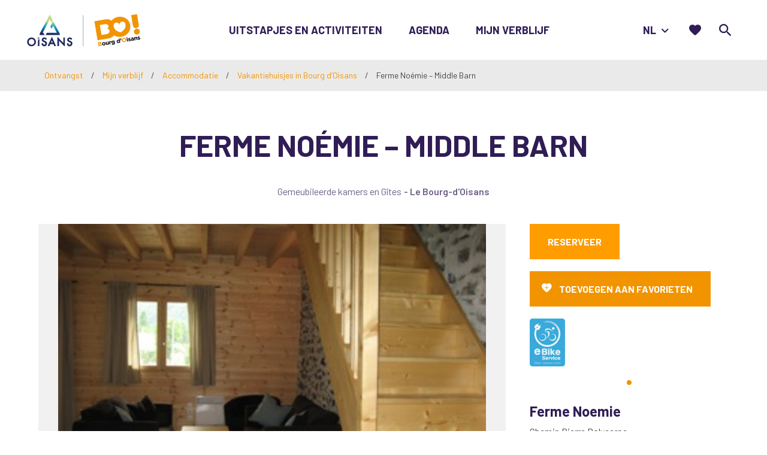

--- FILE ---
content_type: text/html; charset=UTF-8
request_url: https://nl.bourgdoisans.com/vakantiehuisje-gite/ferme-noemie-middle-barn/
body_size: 14338
content:
<!doctype html><html lang="nl" class="no-js"><head> <meta charset="UTF-8"> <title>Ferme Noémie - Verhuur appartement End Barn - Accommodatie in de Alpen in Bourg d&#039;Oisans</title> <meta http-equiv="X-UA-Compatible" content="IE=edge,chrome=1"> <meta name="viewport" content="width=device-width, initial-scale=1.0, minimum-scale=1.0, maximum-scale=5.0, user-scalable=yes"> <link rel="apple-touch-icon" sizes="76x76" href="https://nl.bourgdoisans.com/wp-content/themes/bourgoisans/assets/dist/images/favicons/apple-touch-icon.png"> <link rel="icon" type="image/png" sizes="32x32" href="https://nl.bourgdoisans.com/wp-content/themes/bourgoisans/assets/dist/images/favicons/favicon-32x32.png"> <link rel="icon" type="image/png" sizes="16x16" href="https://nl.bourgdoisans.com/wp-content/themes/bourgoisans/assets/dist/images/favicons/favicon-16x16.png"> <link rel="manifest" href="https://nl.bourgdoisans.com/wp-content/themes/bourgoisans/assets/dist/images/favicons/site.webmanifest"> <link rel="mask-icon" href="https://nl.bourgdoisans.com/wp-content/themes/bourgoisans/assets/dist/images/favicons/safari-pinned-tab.svg" color="#5bbad5"> <meta name="msapplication-TileColor" content="#da532c"> <meta name="theme-color" content="#ffffff"> <link href="//www.google-analytics.com" rel="dns-prefetch"> <link href="//www.gstatic.com" rel="dns-prefetch"> <link href="//gadget.open-system.fr" rel="dns-prefetch"> <link href="//reservation.bourgdoisans.com" rel="dns-prefetch"> <meta name="robots" content="max-snippet:-1, max-image-preview:large, max-video-preview:-1"/><link rel="canonical" href="https://nl.bourgdoisans.com/vakantiehuisje-gite/ferme-noemie-middle-barn/"/><meta property="og:locale" content="nl_NL"/><meta property="og:type" content="article"/><meta property="og:title" content="Ferme Noémie - Verhuur appartement End Barn - Accommodatie in de Alpen in Bourg d&#039;Oisans"/><meta property="og:url" content="https://nl.bourgdoisans.com/vakantiehuisje-gite/ferme-noemie-middle-barn/"/><meta property="og:site_name" content="Bourg d&#039;Oisans"/><meta property="og:image" content="https://nl.bourgdoisans.com/wp-content/uploads/sites/5/wpetourisme/19412325-diaporama.jpg"/><meta property="og:image:secure_url" content="https://nl.bourgdoisans.com/wp-content/uploads/sites/5/wpetourisme/19412325-diaporama.jpg"/><meta name="twitter:card" content="summary_large_image"/><meta name="twitter:title" content="Ferme Noémie - Verhuur appartement End Barn - Accommodatie in de Alpen in Bourg d&#039;Oisans"/><link rel='dns-prefetch' href='//nl.bourgdoisans.com'/><link rel='dns-prefetch' href='//d3js.org'/><link rel='dns-prefetch' href='//www.google.com'/><link rel='dns-prefetch' href='//s.w.org'/> <script type="text/javascript"> window._wpemojiSettings = {"baseUrl":"https:\/\/s.w.org\/images\/core\/emoji\/12.0.0-1\/72x72\/","ext":".png","svgUrl":"https:\/\/s.w.org\/images\/core\/emoji\/12.0.0-1\/svg\/","svgExt":".svg","source":{"concatemoji":"https:\/\/nl.bourgdoisans.com\/wp-includes\/js\/wp-emoji-release.min.js"}}; !function(e,a,t){var n,r,o,i=a.createElement("canvas"),p=i.getContext&&i.getContext("2d");function s(e,t){var a=String.fromCharCode;p.clearRect(0,0,i.width,i.height),p.fillText(a.apply(this,e),0,0);e=i.toDataURL();return p.clearRect(0,0,i.width,i.height),p.fillText(a.apply(this,t),0,0),e===i.toDataURL()}function c(e){var t=a.createElement("script");t.src=e,t.defer=t.type="text/javascript",a.getElementsByTagName("head")[0].appendChild(t)}for(o=Array("flag","emoji"),t.supports={everything:!0,everythingExceptFlag:!0},r=0;r<o.length;r++)t.supports[o[r]]=function(e){if(!p||!p.fillText)return!1;switch(p.textBaseline="top",p.font="600 32px Arial",e){case"flag":return s([127987,65039,8205,9895,65039],[127987,65039,8203,9895,65039])?!1:!s([55356,56826,55356,56819],[55356,56826,8203,55356,56819])&&!s([55356,57332,56128,56423,56128,56418,56128,56421,56128,56430,56128,56423,56128,56447],[55356,57332,8203,56128,56423,8203,56128,56418,8203,56128,56421,8203,56128,56430,8203,56128,56423,8203,56128,56447]);case"emoji":return!s([55357,56424,55356,57342,8205,55358,56605,8205,55357,56424,55356,57340],[55357,56424,55356,57342,8203,55358,56605,8203,55357,56424,55356,57340])}return!1}(o[r]),t.supports.everything=t.supports.everything&&t.supports[o[r]],"flag"!==o[r]&&(t.supports.everythingExceptFlag=t.supports.everythingExceptFlag&&t.supports[o[r]]);t.supports.everythingExceptFlag=t.supports.everythingExceptFlag&&!t.supports.flag,t.DOMReady=!1,t.readyCallback=function(){t.DOMReady=!0},t.supports.everything||(n=function(){t.readyCallback()},a.addEventListener?(a.addEventListener("DOMContentLoaded",n,!1),e.addEventListener("load",n,!1)):(e.attachEvent("onload",n),a.attachEvent("onreadystatechange",function(){"complete"===a.readyState&&t.readyCallback()})),(n=t.source||{}).concatemoji?c(n.concatemoji):n.wpemoji&&n.twemoji&&(c(n.twemoji),c(n.wpemoji)))}(window,document,window._wpemojiSettings); </script> <style type="text/css">img.wp-smiley,img.emoji { display: inline !important; border: none !important; box-shadow: none !important; height: 1em !important; width: 1em !important; margin: 0 .07em !important; vertical-align: -0.1em !important; background: none !important; padding: 0 !important;}</style> <link rel='stylesheet' id='wp-etourisme-css' href='https://nl.bourgdoisans.com/wp-content/plugins/wp-etourisme/public/css/wp-etourisme-public.min.css' type='text/css' media='all'/><link rel='stylesheet' id='wp-block-library-css' href='https://nl.bourgdoisans.com/wp-includes/css/dist/block-library/style.min.css' type='text/css' media='all'/><link rel='stylesheet' id='contact-form-7-css' href='https://nl.bourgdoisans.com/wp-content/plugins/contact-form-7/includes/css/styles.css' type='text/css' media='all'/><link rel='stylesheet' id='site-css' href='https://nl.bourgdoisans.com/wp-content/themes/bourgoisans/assets/dist/css/site.min.css' type='text/css' media='all'/><link rel='stylesheet' id='site-tourism-css' href='https://nl.bourgdoisans.com/wp-content/themes/bourgoisans/assets/dist/css/site-tourism.min.css' type='text/css' media='all'/><link rel='preload' href='https://code.jquery.com/jquery-3.4.1.min.js' as='script'/><script type='text/javascript' src='https://code.jquery.com/jquery-3.4.1.min.js'></script><link rel='preload' href='https://code.jquery.com/jquery-migrate-3.0.1.min.js' as='script'/><script type='text/javascript' src='https://code.jquery.com/jquery-migrate-3.0.1.min.js'></script><link rel='preload' href='https://nl.bourgdoisans.com/wp-content/plugins/wp-etourisme/public/js/wp-etourisme-map-adapter.min.js' as='script'/><script type='text/javascript' defer src='https://nl.bourgdoisans.com/wp-content/plugins/wp-etourisme/public/js/wp-etourisme-map-adapter.min.js'></script><script type='text/javascript'>/* <![CDATA[ */var wpetMaps = {"url_public":"https:\/\/nl.bourgdoisans.com\/wp-content\/plugins\/wp-etourisme\/public\/","ajax_param":{"ajax":"https:\/\/nl.bourgdoisans.com\/wp-json\/irisit\/post_type\/hebergements-locatif","filter":{"include":[4959]},"order":{"commune":"ASC"}},"ajax_path":"https:\/\/nl.bourgdoisans.com\/wp-json\/irismap\/profile","iti_path":"https:\/\/nl.bourgdoisans.com\/wp-json\/irismap\/route","maps":{"google-maps":{"google_map_key":"AIzaSyD-ET7N-fNSDKJznEqZoHFaSZk_iY7Zb54","map_option":{"zoom":"14","scrollwheel":""},"cluster":{"gridSize":"70","maxZoom":"15","styles":[{"url":"https:\/\/www.auris-en-oisans.fr\/wp-content\/themes\/auris\/assets\/dist\/images\/markers\/cluster.svg","width":40,"height":40,"textColor":"#FFFFFF"},{"url":"https:\/\/www.auris-en-oisans.fr\/wp-content\/themes\/auris\/assets\/dist\/images\/markers\/cluster.svg","width":40,"height":40,"textColor":"#FFFFFF"},{"url":"https:\/\/www.auris-en-oisans.fr\/wp-content\/themes\/auris\/assets\/dist\/images\/markers\/cluster.svg","width":40,"height":40,"textColor":"#FFFFFF"}]},"infowindow":{"maxWidth":"240","alignBottom":"1","closeBoxURL":"https:\/\/www.auris-en-oisans.fr\/wp-content\/themes\/auris\/assets\/dist\/images\/markers\/close.svg","disableAutoPan":"","pixelOffset":{"height":0,"width":-115}}},"leaflet":{"map_option":{"scrollWheelZoom":""},"markeroption":{"iconSize":[30,30]},"tilesurl":"https:\/\/{s}.tile.openstreetmap.org\/{z}\/{x}\/{y}.png"},"google-maps-ign":{"google_map_key":"AIzaSyCnzzpg8b9BmIJkB894nskYd_TE0wuRUC8","map_option":{"zoom":"14","scrollwheel":""},"cluster":{"gridSize":"70","maxZoom":"15","styles":[{"url":"https:\/\/www.auris-en-oisans.fr\/wp-content\/themes\/auris\/assets\/dist\/images\/markers\/cluster.svg","width":40,"height":40,"textColor":"#FFFFFF"},{"url":"https:\/\/www.auris-en-oisans.fr\/wp-content\/themes\/auris\/assets\/dist\/images\/markers\/cluster.svg","width":40,"height":40,"textColor":"#FFFFFF"},{"url":"https:\/\/www.auris-en-oisans.fr\/wp-content\/themes\/auris\/assets\/dist\/images\/markers\/cluster.svg","width":40,"height":40,"textColor":"#FFFFFF"}]},"infowindow":{"maxWidth":"240","alignBottom":"1","closeBoxURL":"https:\/\/www.auris-en-oisans.fr\/wp-content\/themes\/auris\/assets\/dist\/images\/markers\/close.svg","disableAutoPan":"","pixelOffset":{"height":0,"width":-115}}}},"selected":"leaflet","lightpick":"DD-MM-YYYY","locale":"nl","options":{"marker":"https:\/\/nl.bourgdoisans.com\/wp-content\/themes\/auris\/assets\/dist\/images\/markers\/marker.svg","markerhover":"https:\/\/nl.bourgdoisans.com\/wp-content\/themes\/auris\/assets\/dist\/images\/markers\/marker-hover.svg","latitude":"45.055150","longitude":"6.031305","zoom":"12"}};/* ]]> */</script><link rel='preload' href='https://nl.bourgdoisans.com/wp-content/plugins/wp-etourisme/public/js/wp-etourisme-maps.min.js' as='script'/><script type='text/javascript' defer src='https://nl.bourgdoisans.com/wp-content/plugins/wp-etourisme/public/js/wp-etourisme-maps.min.js'></script><link rel='preload' href='https://d3js.org/d3.v5.min.js' as='script'/><script type='text/javascript' defer src='https://d3js.org/d3.v5.min.js'></script><script type='text/javascript'>/* <![CDATA[ */var add_bookmark_object = {"iris_bookmarks":"https:\/\/nl.bourgdoisans.com\/wp-json\/iris-bookmarks\/","object_added_to_list":"Cette fiche a \u00e9t\u00e9 ajout\u00e9e \u00e0 votre liste de favoris.","new_list_created":"Ce favori a bien \u00e9t\u00e9 ajout\u00e9 \u00e0 la nouvelle liste.","list_name_empty":"Le champ du nom de la liste est vide, vous devez saisir un nom pour pouvoir la cr\u00e9er.","loading":"Chargement..."};/* ]]> */</script><script type='text/javascript' defer src='https://nl.bourgdoisans.com/wp-content/plugins/iris-bookmarks/shared/js/iris-bookmarks-shared-add-bookmark.js'></script><script type='text/javascript'>/* <![CDATA[ */var wpet_marketplace_param = {"ajax_url":"https:\/\/nl.bourgdoisans.com\/wp-admin\/admin-ajax.php","format":"dd-mm-yyyy","lightpick":"DD-MM-YYYY","locale":"nl","messages":{"date":"Arrival date field is required","enddate":"Departure date field is required","duration":"Duration field is required","adult":"Adults number field is required"}};/* ]]> */</script><script type='text/javascript' defer src='https://nl.bourgdoisans.com/wp-content/plugins/wp-etourisme-marketplace/shared/js/wp-etourisme-marketplace-shared.min.js'></script><link rel='https://api.w.org/' href='https://nl.bourgdoisans.com/wp-json/'/><link rel='shortlink' href='https://nl.bourgdoisans.com/?p=4959'/><link rel="alternate" type="application/json+oembed" href="https://nl.bourgdoisans.com/wp-json/oembed/1.0/embed?url=https%3A%2F%2Fnl.bourgdoisans.com%2Fvakantiehuisje-gite%2Fferme-noemie-middle-barn%2F"/><link rel="alternate" type="text/xml+oembed" href="https://nl.bourgdoisans.com/wp-json/oembed/1.0/embed?url=https%3A%2F%2Fnl.bourgdoisans.com%2Fvakantiehuisje-gite%2Fferme-noemie-middle-barn%2F&#038;format=xml"/><link rel="alternate" href="https://nl.bourgdoisans.com/vakantiehuisje-gite/ferme-noemie-middle-barn/" hreflang="nl"/><link rel="alternate" href="https://www.bourgdoisans.com/vakantiehuisje-gite/ferme-noemie-middle-barn/" hreflang="fr"/><link rel="alternate" href="https://uk.bourgdoisans.com/vakantiehuisje-gite/ferme-noemie-middle-barn/" hreflang="en"/><link rel="alternate" href="https://www.bourgdoisans.com/vakantiehuisje-gite/ferme-noemie-middle-barn/" hreflang="x-default"/> <script type="application/ld+json"> { "@context": "http://schema.org", "@type": "BreadcrumbList", "itemListElement": [{"@type":"ListItem","position":1,"item":{"@type":"WebPage","@id":"https:\/\/nl.bourgdoisans.com","url":"https:\/\/nl.bourgdoisans.com","name":"Ontvangst"}},{"@type":"ListItem","position":2,"item":{"@type":"WebPage","@id":"https:\/\/nl.bourgdoisans.com\/mijn-verblijf\/","url":"https:\/\/nl.bourgdoisans.com\/mijn-verblijf\/","name":"Mijn verblijf"}},{"@type":"ListItem","position":3,"item":{"@type":"WebPage","@id":"https:\/\/nl.bourgdoisans.com\/mijn-verblijf\/accommodatie\/","url":"https:\/\/nl.bourgdoisans.com\/mijn-verblijf\/accommodatie\/","name":"Accommodatie"}},{"@type":"ListItem","position":4,"item":{"@type":"WebPage","@id":"https:\/\/nl.bourgdoisans.com\/mijn-verblijf\/accommodatie\/vakantiehuisjes-in-bourg-doisans\/","url":"https:\/\/nl.bourgdoisans.com\/mijn-verblijf\/accommodatie\/vakantiehuisjes-in-bourg-doisans\/","name":"Vakantiehuisjes in Bourg d&#8217;Oisans"}},{"@type":"ListItem","position":5,"item":{"@type":"WebPage","@id":"https:\/\/nl.bourgdoisans.com\/vakantiehuisje-gite\/ferme-noemie-middle-barn\/","url":"https:\/\/nl.bourgdoisans.com\/vakantiehuisje-gite\/ferme-noemie-middle-barn\/","name":"Ferme No\u00e9mie &#8211; Middle Barn"}}] }</script> <style type="text/css"> /* Header */.bannerThumbnail:before { width: 640px;}/* Zone de contenu */.section { margin-bottom: 110px; margin-top: 40px;}article p { line-height: 3rem;}h2:first-child,h3:first-child,h4:first-child { margin-top: 0 !important;}article .wp-block-media-text__content p:last-child { margin-bottom: 0;}h3, h4 { margin-bottom: 15px;}h4 { margin-top: 30px; margin-bottom: 15px;}.hentry ol,.hentry ul:not(.wp-block-gallery),.noJustify { text-align: initial;}.required { font-size: 12px; line-height: 1.5em;}.mentionRGPD { font-size: 12px; line-height: 1.5em; margin-top: 50px;}.noMargin { margin: 0 0 !important;}.miniMargin { margin: 20px 0 !important;}.noMarginTop { margin-top: 0 !important;}.noMarginBottom { margin-bottom: 0 !important;}.noMarginTopBottom { margin-top: 0px !important; margin-bottom: 0px !important;}.miniMarginTop { margin-top: 30px !important;}.miniMarginBottom { margin-bottom: 20px !important;}.miniMarginTopBottom { margin-top: 30px !important; margin-bottom: 20px !important;}.noPaddingRight { padding-right: 0px !important;}.imgBorder > figure img,.imgBorderAlone { border: 1px solid #e8e8e8;}.is-vertically-aligned-top>figure>img { margin-top: 6px;}iframe { max-width: 100%; border: none;}.wp-block-quote { padding-right: 100px;}.has-large-font-size { font-size: 29px; line-height: normal;}.mentionPresse { font-style: italic; font-size: 12px; line-height: 20px;}.mentionDefaut { font-style: italic; font-size: 12px; line-height: 20px;}.mentionAttentionSmall { font-style: italic; font-size: 12px; line-height: 20px; color: red;}.ouvert { color: green; font-weight: 800; font-variant: small-caps;}.ferme { color: red; font-weight: 800; font-variant: small-caps;}.level { font-weight: 800; font-variant: small-caps;}.green { color: green;}.blue { color: blue;}.red { color: red;}.black { color: black;}.eventPast > img,.eventPast > a img,.eventPast > figure img { filter: grayscale(100%); -webkit-filter: grayscale(100%); opacity: 0.8;}/* Formulaire */.form .formGroup>label, .form .wpcf7-form-control-wrap { line-height: 1.2 !important; text-wrap-style: balance;}.ContactPerso { Padding: 20px 0px 20px 0px;}.ContactPerso .formGroup textarea { height: 100px;}/* Alerte */.Alerte { background-color: #c12626; width: 100%; padding: 20px;}.AlertePicto { width: 80px; height: 80px; float: left;}.AlerteContent {}/* Catégories séjours */.topbarCategories .tagList { text-align: left;}/* Bloc galerie d&#8217;images */.hentry ul:not(.wp-block-gallery) { margin: 0;}.mentionPhotos figcaption { font-style: italic; font-size: 12px; margin-left: 20px;}.wp-block-gallery .blocks-gallery-image .copyright,.wp-block-gallery .blocks-gallery-item .copyright { padding: 30px 5px 5px 5px !important; font-size: 1rem !important;}/* Ancres sidebar */.anchorList .anchorItem { margin-bottom: 5px;}/* Blocs sidebar */.blocLinkDefaut { color: #fff; text-decoration: underline;}.blocSidebarContentExcerpt ul { margin-left: 20px;}ul.blocContact { margin: 0; list-style: none; text-align: left;}ul.blocContact li { font-weight: 600; margin-bottom: 10px;}ul.blocContact li a { font-size: 1.5rem;}ul.blocContact li span.libele { line-height: 1; margin: 20px 0 5px 0; font-weight: 800; display: block; font-variant-caps: all-petite-caps;}ul.blocContact li i { padding-right: 10px;}.blocSidebarContentTitle { -webkit-hyphens: none; -moz-hyphens: none; -ms-hyphens: none; hyphens: none;}.blocLabelsTourisme { margin-top: 20px; text-align: center;}/* Slider Home page*/.strateSlider .sliderItemContentTitle,.strateSlider .sliderItemContentSubtitle { margin-bottom: 5px;}.strateSlider .sliderItemContentButton { margin-top: 10px;}.homeEngine { padding-right: 25px;}.homeEngineItem:hover { opacity: 0.6;}.homeEngineTitle { font-size: 5rem;}.homeEngineItem span { color: #fff;}/* Blocs Menu */.blocMenu { height: 200px; margin-bottom: 20px; border: 1px white solid;}.menuOisans { width: 100%; padding: 20px; text-align: center; margin-bottom: 20px;}.menuOisans p.oisanstxt { color: white; text-align: left; font-size: 12px; line-height: 1.3em; border-top: 0.01em solid white; margin-top: 10px; padding-top: 10px;}.menuOisans p a { color: white; text-decoration: underline; font-weight: bold;}.menuOisans a:hover,.menuOisans p.oisanstxt a:hover { color: white; opacity:50%;}/* Footer */.footerOisans { width: 100%; margin-bottom: 20px;}.footerOisans p.oisanstxt { text-align: left;}.footerOisans p a { color: white; text-transform: uppercase; text-decoration: underline; font-weight: bold;}.footerOisans a:hover,.footerOisans p.oisanstxt a:hover { color: white; opacity:50%;}.tripadvisor { margin-top: 20px;}.googlemybusiness { color: #fff;}.googlemybusiness:hover { color: #B4D661;}p.footerAvis { color: white; font-weight: bold; margin-top: 20px; text-decoration: underline; text-transform: uppercase;}ul.footerAvis { margin: 5px 0 0 0; list-style: none; text-align: left;}ul.footerAvis li,p.footerQualite { font-weight: 600; margin-bottom: 10px;}ul.footerAvis li i,p.footerQualite i { padding-right: 10px;}ul.footerAvis li a,p.footerQualite a { color: #fff;}ul.footerAvis li a:hover,p.footerQualite a:hover { color: #fff; text-decoration: underline;}/* After footer */.post-edit-link,.backToTop { z-index: 10;}/* Responsive */@media screen and (max-width: 959px){ .wp-block-quote { padding-right: inherit; } .homeEngineTitle { font-size: 2.5rem; }}@media screen and (max-width: 739px){ .is-stacked-on-mobile .noMarginTop { margin-top: 30px !important; } .has-media-on-the-right.is-stacked-on-mobile .noMarginTop { margin-top: 0px !important; } hr { margin: 40px 0px 0px 0px; } .wp-block-media-text h2:first-child, .wp-block-media-text h3:first-child, .wp-block-media-text h4:first-child { margin-top: 30px !important; } .footerOisans p.oisanstxt { text-align: center; } ul.footerAvis { text-align: center; }}/* oisans.com */ .wpetListFiltersButton { background: #ff9c00;} </style> </head><body class="hebergements-locatif-template-default single single-hebergements-locatif postid-4959"><div class="overlay"></div><div class="wrapper"> <header class="header" role="banner"> <div class="navbar"> <p class="logo"> <a class="logoItem" href="https://nl.bourgdoisans.com"> <img data-src="https://nl.bourgdoisans.com/wp-content/themes/bourgoisans/assets/dist/images/logo.svg" alt="Bourg d&#039;Oisans"> <span class="sr-only">Bourg d&#039;Oisans</span> </a> </p> <nav class="mainNav" role="navigation"> <ul class="menu"> <li class="menuItem menuItem--hasChildren"> <a href="https://nl.bourgdoisans.com/uitstapjes-en-activiteiten/"> Uitstapjes en activiteiten </a> <div class="subMenu"> <ul class="subMenuCol"> <li class="menuItem"> <a href="https://nl.bourgdoisans.com/uitstapjes-en-activiteiten/wat-je-niet-mag-missen/"> Wat je niet mag missen! </a> </li> <li class="menuItem"> <a href="https://nl.bourgdoisans.com/uitstapjes-en-activiteiten/wat-verfrissing/"> Wat verfrissing </a> </li> <li class="menuItem"> <a href="https://nl.bourgdoisans.com/uitstapjes-en-activiteiten/joepie-het-regent/"> Joepie, het regent! </a> </li> </ul> <ul class="subMenuCol"> <li class="menuItem"> <a href="https://nl.bourgdoisans.com/uitstapjes-en-activiteiten/reserveer-je-activiteiten/"> Reserveer je activiteiten </a> </li> <li class="menuItem"> <a href="https://nl.bourgdoisans.com/uitstapjes-en-activiteiten/met-het-gezin/"> Met het gezin </a> </li> </ul> <ul class="subMenuCol"> <li class="menuItem"> <a href="https://nl.bourgdoisans.com/uitstapjes-en-activiteiten/adrenaline-en-uitdagingen/"> Adrenaline en uitdagingen </a> </li> <li class="menuItem"> <a href="https://nl.bourgdoisans.com/uitstapjes-en-activiteiten/bijtanken-in-de-natuur/"> Bijtanken in de natuur </a> </li> <li class="menuItem"> <a href="https://nl.bourgdoisans.com/uitstapjes-en-activiteiten/even-ontspannen/"> Even ontspannen </a> </li> </ul> </div> </li> <li class="menuItem menuItem--hasChildren"> <a href="https://nl.bourgdoisans.com/agenda/"> Agenda </a> <div class="subMenu"> <ul class="subMenuCol"> <li class="menuItem"> <a href="https://nl.bourgdoisans.com/agenda/activiteiten/"> Activiteiten </a> </li> </ul> <ul class="subMenuCol"> <li class="menuItem"> <a href="https://nl.bourgdoisans.com/agenda/sportevenementen/"> Sportevenementen </a> </li> </ul> <ul class="subMenuCol"> <li class="menuItem"> <a href="https://nl.bourgdoisans.com/agenda/tentoonstellingen-en-rondleidingen/"> Tentoonstellingen en rondleidingen </a> </li> </ul> </div> </li> <li class="menuItem menuItem--hasChildren"> <a href="https://nl.bourgdoisans.com/mijn-verblijf/"> Mijn verblijf </a> <div class="subMenu"> <ul class="subMenuCol"> <li class="menuItem"> <a href="https://nl.bourgdoisans.com/mijn-verblijf/accommodatie/"> Accommodatie </a> </li> <li class="menuItem"> <a href="https://nl.bourgdoisans.com/mijn-verblijf/restaurants/"> Restaurants </a> </li> <li class="menuItem"> <a href="https://nl.bourgdoisans.com/mijn-verblijf/praktische-info/"> Praktische info </a> </li> </ul> <ul class="subMenuCol"> <li class="menuItem"> <a href="https://nl.bourgdoisans.com/mijn-verblijf/markten/"> Markten </a> </li> <li class="menuItem"> <a href="https://nl.bourgdoisans.com/mijn-verblijf/vvv-kantoor/"> VVV-kantoor </a> </li> <li class="menuItem"> <a href="https://nl.bourgdoisans.com/mijn-verblijf/toeristische-brochures/"> Toeristische brochures </a> </li> </ul> <ul class="subMenuCol"> <li class="menuItem"> <a href="https://nl.bourgdoisans.com/mijn-verblijf/weerbericht/"> Weerbericht </a> </li> <li class="menuItem"> <a href="https://nl.bourgdoisans.com/mijn-verblijf/webcam-van-bourg-doisans/"> Webcam van Bourg d&#8217;Oisans </a> </li> <li class="menuItem"> <a href="https://nl.bourgdoisans.com/mijn-verblijf/route-naar-bourg-doisans/"> Route naar Bourg d&#8217;Oisans </a> </li> </ul> <ul class="subMenuCol subMenuCol--html"> <div class="menuOisans" style="background-color: #ff9c00;"><p><a href="https://nl.oisans.com/" target="_blank" rel="noreferrer noopener"><img src="https://nl.bourgdoisans.com/wp-content/uploads/sites/5/2023/03/logo_oisans-blanc-horizontal-base-line-fr-uk.svg" width="90%"></a></p><p class="oisanstxt"><a href="https://www.oisans.com/" target="_blank" rel="noreferrer noopener">oisans.com</a>, DE website voor toeristische informatie in Oisans</p></div> </ul> </div> </li> <li class="menuItem menuItem--lang menuItemMobile"> <ul class="langMobileList"> <li class="langMobileItem"> <a href="https://www.bourgdoisans.com/vakantiehuisje-gite/ferme-noemie-middle-barn/"> <span>Website fr</span> </a> </li> <li class="langMobileItem"> <a href="https://uk.bourgdoisans.com/vakantiehuisje-gite/ferme-noemie-middle-barn/"> <span>Website en</span> </a> </li> </ul> </li> </ul> </nav> <div class="tools"> <li class="toolsItem toolsItem--lang"> <span class="currentLang"> nl </span> <ul class="langList"> <li class="langItem"> <a href="https://www.bourgdoisans.com/vakantiehuisje-gite/ferme-noemie-middle-barn/"> <span>fr</span> </a> </li> <li class="langItem"> <a href="https://uk.bourgdoisans.com/vakantiehuisje-gite/ferme-noemie-middle-barn/"> <span>en</span> </a> </li> </ul> </li> <div id="widget-panier" data-wpet-widget="opensystem-cart"></div> <li class="toolsItem toolsItem--bookmark"> <a href="https://nl.bourgdoisans.com/favoris/"> <span class="sr-only">Favorieten</span> <span class="bookmarksCount" ></span> </a></li> <li class="toolsItem toolsItem--search"> <a href="##" class="js-wpSearchLayoutOpen" data-toggle="tooltip" data-placement="bottom" title="Zoeken"> <span class="sr-only">Ik zoek</span> </a> </li> <li class="toolsItem toolsItem--burger"> <button class="burger" id="burger"> <span class="sr-only">Menu</span> <span class="burgerBar--1"></span> <span class="burgerBar--2"></span> <span class="burgerBar--3"></span> </button> </li></div> </div> </header> <div class="breadcrumbsWrapper"> <div class="breadcrumbs container"> <span> <span> <a href="https://nl.bourgdoisans.com">Ontvangst</a> / <span> <a href="https://nl.bourgdoisans.com/mijn-verblijf/"> Mijn verblijf </a> / <a href="https://nl.bourgdoisans.com/mijn-verblijf/accommodatie/"> Accommodatie </a> / <a href="https://nl.bourgdoisans.com/mijn-verblijf/accommodatie/vakantiehuisjes-in-bourg-doisans/"> Vakantiehuisjes in Bourg d&#8217;Oisans </a> / <span class="breadcrumb_last">Ferme Noémie &#8211; Middle Barn</span> </span> </span> </span> </div></div> <main id="main" role="main" > <div class="container"> <div class="wpetTitle js-wpetTitle container"> <div class="wpetTitleContainer"> <h1 class="entryTitle" itemprop="name">Ferme Noémie &#8211; Middle Barn</h1> <p class="wpetTitleMeta"> <span class="entryMeta entryMeta--big"> Gemeubileerde kamers en Gîtes </span> <span class="entryMeta entryMeta--big entryMeta--location"> Le Bourg-d'Oisans </span> </p> </div></div> <section class="section section--wpetDetail" id="primary"> <article class="wpetSection "> <div class="wpetSectionContainer"> <div class="wpetGallery js-wpetGallery"> <div class="wpetGalleryItem"> <a data-fancybox="fancybox" href="https://nl.bourgdoisans.com/wp-content/uploads/sites/5/wpetourisme/19412325-diaporama.jpg" title="19412325-diaporama"> <img src="https://nl.bourgdoisans.com/wp-content/uploads/sites/5/wpetourisme/19412325-diaporama.jpg" alt="19412325-diaporama" itemprop="image" data-caption="19412325-diaporama"> </a> <p class="wpetGalleryItemCaption"> 19412325-diaporama </p> </div> </div> <div class="wpetSectionAside js-wpetSectionAside" id="wpetSectionAside"> <div class="wpetNavigation anchorList js-wpetNavigation"> <ul> <li class="anchorItem en-bref "> <a href="#en-bref" class="js-scroll">In het kort</a> </li> <li class="anchorItem equipement "> <a href="#equipement" class="js-scroll">Voorzieningen</a> </li> <li class="anchorItem services "> <a href="#services" class="js-scroll">Diensten</a> </li> <li class="anchorItem conforts "> <a href="#conforts" class="js-scroll">Comfort</a> </li> <li class="anchorItem capacite "> <a href="#capacite" class="js-scroll">Capaciteit</a> </li> <li class="anchorItem ouverture "> <a href="#ouverture" class="js-scroll">Opening</a> </li> <li class="anchorItem tarifs "> <a href="#tarifs" class="js-scroll">Tarieven</a> </li> <li class="anchorItem offresliees "> <a href="#offresliees" class="js-scroll">Deze dienstverlener biedt ook</a> </li> <li class="anchorItem reservation"> <a href="#reservation" class="js-scroll"> Bestellen </a> </li> </ul></div> <div class="wpetPagination"> <p class="wpetPaginationItem wpetPaginationItem--prev" data-placement="bottom" data-original-title="Vorige aanbieding" data-toggle="tooltip"> </p> <p class="wpetPaginationItem wpetPaginationItem--list" data-placement="bottom" data-original-title="Terug naar resultatenlijst" data-toggle="tooltip"> <a href="https://nl.bourgdoisans.com/mijn-verblijf/accommodatie/vakantiehuisjes-in-bourg-doisans/"> <span>Terug naar lijst </span> </a> </p> <p class="wpetPaginationItem wpetPaginationItem--next" data-placement="bottom" data-original-title="Volgende aanbieding" data-toggle="tooltip"> <a href="https://nl.bourgdoisans.com/vakantiehuisje-gite/la-minardiere/" rel="next"></a> </p></div> </div> <div class="wpetSectionContent hentry"> <div class="wpetStrateDescription wpetStrate" id="short-description"> <p itemprop="description" class="wpetDescriptionItem wpetDescriptionItem--short"> "Middle Barn" is een duplex appartement van 60 m² dat geschikt is voor maximaal 5 personen. Het is gelegen op de eerste verdieping van een mooie gerenoveerde schuur, in een rustige groene omgeving maar op slechts 4 km van de dorpen Bourg-d'Oisans en Allemond. </p> </div> <div class="wpetStratePrestation wpetStrate" id="en-bref"> <h2 class="wpetStrateTitle"> In het kort </h2> <div class="wpetExcerpt hentry js-wpetExcerpt"> <div class="wpetExcerptList"> <p class="wpetExcerptItem wpetExcerptItem--lang"> Engels - Frans </p> <p class="wpetExcerptItem wpetExcerptItem--pets"> Huisdieren toegestaan </p> <p class="wpetExcerptItem wpetExcerptItem--parking"> Parkeerplaats </p> <p class="wpetExcerptItem wpetExcerptItem--velo"> Fietsenhok </p> <p class="wpetExcerptItem wpetExcerptItem--group"> Capacité max : 5 </p> </div> </div> </div> <div class="wpetStrateAccessibilite wpetStrate close" id="equipement"> <h2 class="wpetStrateTitle"> Voorzieningen </h2> <div class="wpetStrateParts"> <ul class="wpetTags"> <li> Afdak voor fiets of mountainbike </li> <li> Terras </li> <li> Barbecue </li> <li> Visruimte </li> <li> Parkeerplaats </li> <li> Garage </li> <li> Privé parkeerterrein </li> <li> Betaalde garage </li> <li> Ladestations voor elektrische voertuigen </li> <li> Laadstation voor 2 elektrische wielen </li> </ul> </div> </div> <div class="wpetStratePrestation wpetStrate close" id="services"> <h2 class="wpetStrateTitle"> Diensten </h2> <div class="wpetStrateParts"> <ul class="wpetTags"> <li> Huisdieren toegestaan </li> <li> Toegang bus </li> <li> Verhuur lakens </li> <li> Vervoer naar site voor groepen </li> <li> Toeristische documentatie </li> <li> Cycle Repair Kit </li> </ul> </div> </div> <div class="wpetStratePrestation wpetStrate close" id="conforts"> <h2 class="wpetStrateTitle"> Comfort </h2> <div class="wpetStrateParts"> <ul class="wpetTags"> <li> Stofzuiger </li> <li> Badkuip </li> <li> Babymateriaal </li> <li> Dubbele beglazing </li> <li> Oven </li> <li> Collectieve wasmachine </li> <li> Afwasmachine </li> <li> Koelkast </li> <li> Haardroger </li> <li> Televisie </li> <li> Balkon </li> <li> Aparte WC </li> <li> 1 badkamer (privé) </li> <li> Elektrische verwarming </li> <li> Afzuigkap </li> <li> Strijkijzer en -plank </li> <li> Babybed </li> </ul> </div> </div> <div class="wpetStrateCapacite wpetStrate close" id="capacite"> <h2 class="wpetStrateTitle"> Capaciteit </h2> <div class="wpetStrateParts"> <ul> <li> Capacité d'accueil : 5 personne(s) </li> <li> Capacité maximum : 5 personne(s) </li> <li> Aantal verdiepingen: 2 </li> <li> Aantal slaapkamers: 2 </li> <li> Aantal ruimtes: 4 </li> <li> Aantal badkamers: 1 </li> <li> Aantal enkele bedden: 5 </li> <li> Aantal toiletten: 1 </li> <li> Verdieping nummer: 1 </li> <li> Superficie : 60 m2 </li> </ul> </div> </div> <div class="wpetStrateOuverture wpetStrate close" id="ouverture"> <h2 class="wpetStrateTitle"> Opening </h2> <div class="wpetStrateParts"> <p>Het hele jaar.</p> <span itemprop="openingHoursSpecification" itemscope itemtype="http://schema.org/OpeningHoursSpecification"><time itemprop="validFrom" datetime="2026-01-01"></time><time itemprop="validThrough" datetime="2026-12-31"></time><link itemprop="dayOfWeek" href="http://schema.org/Monday"/><link itemprop="dayOfWeek" href="http://schema.org/Tuesday"/><link itemprop="dayOfWeek" href="http://schema.org/Wednesday"/><link itemprop="dayOfWeek" href="http://schema.org/Thursday"/><link itemprop="dayOfWeek" href="http://schema.org/Friday"/><link itemprop="dayOfWeek" href="http://schema.org/Saturday"/><link itemprop="dayOfWeek" href="http://schema.org/Sunday"/></span> </div> </div> <div class="wpetStrateTarifs wpetStrate close" id="tarifs"> <h2 class="wpetStrateTitle"> Tarieven </h2> <div class="wpetStrateParts"> <p> Nacht: € 75 tot en met € 90<br/>Extra persoon (Chambres d'hôtes): € 15<br/>Toeristenbelasting: € 1,30<br/>Borg: € 300<br/>Huurtarief lakens en handdoeken: € 18. </p> </div> <div class="wpetStrateParts"> <h3 class="wpetStratePartsTitle">Betaalmethodes</h3> <ul class="wpetTags"> <li> Bankkaart/creditcard </li> <li> Kijk op </li> <li> Vakantiecheques </li> <li> Contanten </li> <li> Overschrijving </li> </ul> </div> </div> <div class="wpetStratePrestation wpetStrate" id="reservation"> <h2 class="wpetStrateTitle"> Bestellen </h2> <div id="widget-produit-CF-CVERT-100722" class="opensytem-widget-produit" data-wpet-widget="opensystem-planning" data-wpet-marketplace-code="CF-CVERT-100722"></div> </div> <div class="wpetStrateOffresliees wpetStrate" id="offresliees"> <h2 class="wpetStrateTitle"> Deze dienstverlener biedt ook </h2> <div class="offersLinked "> <div class="offersLinkedList"> <div class="offersLinkedItem js-click"> <p class="offersLinkedItemThumbnail"> <a href="https://nl.bourgdoisans.com/camping/camping-ferme-noemie/" target="_blank"> <img data-src="https://nl.bourgdoisans.com/wp-content/uploads/sites/5/wpetourisme/19343050-diaporama-70x70.jpg" alt="Camping Ferme Noémie"/> </a> </p> <div class="offersLinkedItemContent"> <p class="offersLinkedItemContentMeta entryMeta">Camping</p> <p class="offersLinkedItemContentTitle"> <a href="https://nl.bourgdoisans.com/camping/camping-ferme-noemie/" target="_blank"> Camping Ferme Noémie </a> </p> <p class="offersLinkedItemContentCity entryMeta">Le Bourg-d'Oisans</p> </div> </div> <div class="offersLinkedItem js-click"> <p class="offersLinkedItemThumbnail"> <a href="https://nl.bourgdoisans.com/vakantiehuisje-gite/ferme-noemie-the-loft/" target="_blank"> <img data-src="https://nl.bourgdoisans.com/wp-content/uploads/sites/5/wpetourisme/19412333-diaporama-70x70.jpg" alt="Ferme Noémie &#8211; The Loft"/> </a> </p> <div class="offersLinkedItemContent"> <p class="offersLinkedItemContentMeta entryMeta">Gemeubileerde kamers en Gîtes</p> <p class="offersLinkedItemContentTitle"> <a href="https://nl.bourgdoisans.com/vakantiehuisje-gite/ferme-noemie-the-loft/" target="_blank"> Ferme Noémie &#8211; The Loft </a> </p> <p class="offersLinkedItemContentCity entryMeta">Le Bourg-d'Oisans</p> </div> </div> <div class="offersLinkedItem js-click"> <p class="offersLinkedItemThumbnail"> <a href="https://nl.bourgdoisans.com/vakantiehuisje-gite/ferme-noemie-end-barn/" target="_blank"> <img data-src="https://nl.bourgdoisans.com/wp-content/uploads/sites/5/wpetourisme/4352-diaporama-70x70.jpg" alt="Ferme Noémie &#8211; End Barn"/> </a> </p> <div class="offersLinkedItemContent"> <p class="offersLinkedItemContentMeta entryMeta">Gemeubileerde kamers en Gîtes</p> <p class="offersLinkedItemContentTitle"> <a href="https://nl.bourgdoisans.com/vakantiehuisje-gite/ferme-noemie-end-barn/" target="_blank"> Ferme Noémie &#8211; End Barn </a> </p> <p class="offersLinkedItemContentCity entryMeta">Le Bourg-d'Oisans</p> </div> </div> <div class="offersLinkedItem js-click"> <p class="offersLinkedItemThumbnail"> <a href="https://nl.bourgdoisans.com/vakantiehuisje-gite/ferme-noemie-the-barn/" target="_blank"> <img data-src="https://nl.bourgdoisans.com/wp-content/uploads/sites/5/wpetourisme/18695-diaporama-70x70.jpg" alt="Ferme Noémie &#8211; The Barn"/> </a> </p> <div class="offersLinkedItemContent"> <p class="offersLinkedItemContentMeta entryMeta">Gemeubileerde kamers en Gîtes</p> <p class="offersLinkedItemContentTitle"> <a href="https://nl.bourgdoisans.com/vakantiehuisje-gite/ferme-noemie-the-barn/" target="_blank"> Ferme Noémie &#8211; The Barn </a> </p> <p class="offersLinkedItemContentCity entryMeta">Le Bourg-d'Oisans</p> </div> </div> <div class="offersLinkedItem js-click"> <p class="offersLinkedItemThumbnail"> <a href="https://nl.bourgdoisans.com/vakantiehuisje-gite/ferme-noemie-middle-barn/" target="_blank"> <img data-src="https://nl.bourgdoisans.com/wp-content/uploads/sites/5/wpetourisme/19412325-diaporama-70x70.jpg" alt="Ferme Noémie &#8211; Middle Barn"/> </a> </p> <div class="offersLinkedItemContent"> <p class="offersLinkedItemContentMeta entryMeta">Gemeubileerde kamers en Gîtes</p> <p class="offersLinkedItemContentTitle"> <a href="https://nl.bourgdoisans.com/vakantiehuisje-gite/ferme-noemie-middle-barn/" target="_blank"> Ferme Noémie &#8211; Middle Barn </a> </p> <p class="offersLinkedItemContentCity entryMeta">Le Bourg-d'Oisans</p> </div> </div> <div class="offersLinkedItem js-click"> <p class="offersLinkedItemThumbnail"> <a href="https://nl.bourgdoisans.com/vakantiehuisje-gite/small-et-cosy-1/" target="_blank"> <img data-src="https://nl.bourgdoisans.com/wp-content/uploads/sites/5/wpetourisme/14511685-diaporama-70x70.jpg" alt="Small et Cosy 1"/> </a> </p> <div class="offersLinkedItemContent"> <p class="offersLinkedItemContentMeta entryMeta">Gemeubileerde kamers en Gîtes</p> <p class="offersLinkedItemContentTitle"> <a href="https://nl.bourgdoisans.com/vakantiehuisje-gite/small-et-cosy-1/" target="_blank"> Small et Cosy 1 </a> </p> <p class="offersLinkedItemContentCity entryMeta">Le Bourg-d'Oisans</p> </div> </div> <div class="offersLinkedItem js-click"> <p class="offersLinkedItemThumbnail"> <a href="https://nl.bourgdoisans.com/vakantiehuisje-gite/small-et-cosy-2/" target="_blank"> <img data-src="https://nl.bourgdoisans.com/wp-content/uploads/sites/5/wpetourisme/14509115-diaporama-70x70.jpg" alt="Small et Cosy 2"/> </a> </p> <div class="offersLinkedItemContent"> <p class="offersLinkedItemContentMeta entryMeta">Gemeubileerde kamers en Gîtes</p> <p class="offersLinkedItemContentTitle"> <a href="https://nl.bourgdoisans.com/vakantiehuisje-gite/small-et-cosy-2/" target="_blank"> Small et Cosy 2 </a> </p> <p class="offersLinkedItemContentCity entryMeta">Le Bourg-d'Oisans</p> </div> </div> </div> </div> </div> </div> </div> </article> <aside class="wpetAside" id="wpetAside"> <div class="wpetBookingButton"> <a href="#reservation" class="button js-scroll"> Reserveer </a> </div> <div class="add-bookmark-popup-container" data-post-id="4959"> <a data-add-bookmark-button class="add-bookmark-popup-container-button button" href="javascript:void(0)"> <span>Toevoegen aan favorieten</span> </a> <div class="iris-bookmarks-popup" style="display: none;" data-bookmark-list> <p class="iris-bookmarks-popup-close" data-bookmark-list-close> <span aria-hidden="true">×</span> </p> <div class="iris-bookmarks-popup-content" data-bookmark-content> <p class="iris-bookmarks-popup-content-title"> Aan een favorietenlijst toevoegen </p> <div class="iris-bookmarks-popup-content-search" data-bookmark-search> <input type="text" placeholder="Zoeken" data-search-field> </div> <div class="iris-bookmarks-popup-content-new-list" data-bookmark-new-list> <p class="iris-bookmarks-popup-content-new-list-title button" data-new-list> Een nieuwe lijst aanmaken </p> <div class="iris-bookmarks-popup-content-new-list-form" data-new-list-form> <input type="text" class="iris-bookmarks-popup-content-new-list-form-input" placeholder="Een nieuwe lijst aanmaken" data-new-list-field> <button class="iris-bookmarks-popup-content-new-list-form-validate" data-new-list-validate>Ok</button> <div class="iris-bookmarks-popup-content-error hide" data-bookmark-error></div> </div> </div> <div class="iris-bookmarks-loader" data-bookmark-loader hidden> <span class="iris-bookmarks-spinner"></span> </div> </div></div><div data-message-notice class="bookmarks-message-notice" style="display: none;"> </div> </div> <div class="wpetLabelHighlight"> <div class="wpetLabelHighlightImages"> <div class="wpetLabelHighlightImagesWrapper"> <p class="wpetLabelHighlightItem"><img src="https://nl.bourgdoisans.com/wp-content/themes/auris/assets/dist/images/labels/ebike-service.jpg" alt="E-Bike Service" data-toggle="tooltip" data-placement="bottom" title="E-Bike Service"/></p> </div> </div> </div> <div class="wpetAddress js-wpetAddress" > <p class="wpetAddressTitle" itemprop="name">Ferme Noemie</p> <p itemprop="address" itemscope itemtype="http://schema.org/PostalAddress"> <span class="wpetAddressItem" itemprop="streetAddress">Chemin Pierre Polycarpe</span> <span itemprop="streetAddress">Les Sables</span> <span class="wpetAddressItem--location"><span itemprop="postalCode">38520</span> <span itemprop="addressLocality">Le Bourg-d'Oisans</span></span> </p></div><div class="wpetIconsContainer js-wpetIconsContainer"> <ul class="wpetIcons noLabel"> <li class="wpetIconsItem wpetIconsItem--mail"> <a href="javascript:void(0)" data-toggle="modal" data-target="#ownerMail"> Per e-mail contact opnemen </a> </li> <li class="wpetIconsItem wpetIconsItem--phone"> <a class="GtmButtonContactTelephonePrestataire" itemprop="telephone" href="tel:+33687450875" data-original-title="+33 (0)6 87 45 08 75" rel="tooltip" data-placement="bottom" data-html="true"> Telefonisch contact opnemen </a> </li> <li class="wpetIconsItem wpetIconsItem--website"> <a class="GtmButtonConsultationSiteWebPrestataire" href="http://www.fermenoemie.com" itemprop="url" target="_blank"> De website bezoeken </a> </li> <li class="wpetIconsItem wpetIconsItem--tripadvisor"> <a class="GtmButtonConsultationTripadvisorPrestataire" href="https://www.tripadvisor.fr/Hotel_Review-g1048241-d1137793-Reviews-Ferme_Noemie_Campground-Le_Bourg_d_Oisans_Isere_Auvergne_Rhone_Alpes.html" target="_blank"> Tripadvisor </a> </li> </ul></div> <div class="wpetMap"> <div class="map wpet-map-detail"></div> <p class="wpetItineraryButton" > <span class="sr-only" itemprop="latitude" content="45.09024"></span> <span class="sr-only" itemprop="longitude" content="6.007702"></span> <a class="GtmButtonCalculItinerairePrestataire" href="https://maps.google.fr/?saddr=&daddr=45.09024,6.007702" target="_blank"> Route berekenen </a> </p><div data-wpet-graph-elevation="true" data-wpet-marker="https://nl.bourgdoisans.com/wp-content/themes/auris/assets/dist/images/markers/marker-hover.svg"></div> </div> <div class="wpetStrateOfferId" id="offerid"> <div class="wpetStrateOfferIdContainer"> <img src="https://nl.bourgdoisans.com/wp-content/themes/auris/assets/dist/images/logo-apidae.svg" class="wpetStrateOfferIdLogo"/> <div class="wpetStrateOfferIdText"> <div class="wpetOfferId">Aanbieding nr.103326</div> <div class="wpetOfferUpdateDate">Informatie bijgewerkt op 09/10/2023</div> <div class="wpetOfferOwner">Door Oisans Tourisme</div> </div> </div> </div> </aside> </section> </div> </main> <div class="modal fade modalOwner" id="ownerMail" tabindex="-1" role="dialog"> <div class="modal-dialog" role="document"> <div class="modal-content"> <div class="modal-header"> <p class="modal-close"> <button type="button" data-dismiss="modal" aria-label="Close"></button> </p> <h4 class="modal-title">Contact opnemen Ferme Noémie &#8211; Middle Barn</h4> </div> <div class="modal-body"> <div role="form" class="wpcf7" id="wpcf7-f139-o1" lang="fr-FR" dir="ltr"><div class="screen-reader-response"></div><form action="/vakantiehuisje-gite/ferme-noemie-middle-barn/#wpcf7-f139-o1" method="post" class="wpcf7-form GtmFormContactPrestataire" novalidate="novalidate"><div style="display: none;"><input type="hidden" name="_wpcf7" value="139"/><input type="hidden" name="_wpcf7_version" value="5.1.6"/><input type="hidden" name="_wpcf7_locale" value="fr_FR"/><input type="hidden" name="_wpcf7_unit_tag" value="wpcf7-f139-o1"/><input type="hidden" name="_wpcf7_container_post" value="0"/><input type="hidden" name="cf7_page_url" /><input type="hidden" name="cf7_page_title" /><input type="hidden" name="g-recaptcha-response" /></div><div class="form form--cf7"><div class="formGroup"><label>Achternaam<span class="required">*</span></label><span class="wpcf7-form-control-wrap contact-nom"><input type="text" name="contact-nom" size="40" class="wpcf7-form-control wpcf7-text wpcf7-validates-as-required" aria-required="true" aria-invalid="false"/></span></div><div class="formGroup"><label>Voornaam<span class="required">*</span></label><span class="wpcf7-form-control-wrap contact-prenom"><input type="text" name="contact-prenom" size="40" class="wpcf7-form-control wpcf7-text wpcf7-validates-as-required" aria-required="true" aria-invalid="false"/></span></div><div class="formGroup"><label>E-mail<span class="required">*</span></label><span class="wpcf7-form-control-wrap contact-email"><input type="email" name="contact-email" size="40" class="wpcf7-form-control wpcf7-text wpcf7-email wpcf7-validates-as-required wpcf7-validates-as-email" aria-required="true" aria-invalid="false"/></span></div><div class="formGroup"><label>Telefoon</label><span class="wpcf7-form-control-wrap contact-tel"><input type="tel" name="contact-tel" size="40" class="wpcf7-form-control wpcf7-text wpcf7-tel wpcf7-validates-as-tel" aria-invalid="false"/></span></div><div class="formGroup"><label>Postcode</label><span class="wpcf7-form-control-wrap contact-cp"><input type="text" name="contact-cp" size="40" class="wpcf7-form-control wpcf7-text" aria-invalid="false"/></span></div><div class="formGroup"><label>Bericht<span class="required">*</span></label><span class="wpcf7-form-control-wrap contact-message"><textarea name="contact-message" cols="40" rows="10" class="wpcf7-form-control wpcf7-textarea wpcf7-validates-as-required" aria-required="true" aria-invalid="false"></textarea></span></div><div class="formGroup formGroup--no-label"><p class="required">* Les champs marqués par un astérisque sont obligatoires.</p></div><div class="formGroup formGroup--no-label"></div><p><span class="wpcf7-form-control-wrap emailprestataire"><input type="hidden" name="emailprestataire" value="ferme.noemie@orange.fr" size="40" class="wpcf7-form-control wpcf7dtx-dynamictext wpcf7-dynamichidden" aria-invalid="false"/></span></p><div class="formGroup formGroup--no-label"><button class="button" type="submit">Envoyer</button></div></div><div class="wpcf7-response-output wpcf7-display-none"></div></form></div> </div> </div> </div> </div><footer class="footer" role="contentinfo"> <div class="container"> <div class="footerCol footerMenu"> <ul class="footerMenuList"> <li class="footerMenuItem"> <a href="https://nl.bourgdoisans.com/contact/" > Contact opnemen met het VVV </a> </li> <li class="footerMenuItem"> <a href="https://nl.bourgdoisans.com/mijn-verblijf/toeristische-brochures/" > Toeristische brochures </a> </li> <li class="footerMenuItem"> <a href="https://nl.bourgdoisans.com/mijn-verblijf/route-naar-bourg-doisans/" > Route naar Bourg d'Oisans </a> </li> </ul> </div> <div class="footerCol footerMenu"> <ul class="footerMenuList"> <li class="footerMenuItem"> <a href="https://nl.bourgdoisans.com/mijn-verblijf/accommodatie/" > Accommodatie </a> </li> <li class="footerMenuItem"> <a href="https://nl.bourgdoisans.com/mijn-verblijf/restaurants/" > Restaurants </a> </li> <li class="footerMenuItem"> <a href="https://nl.bourgdoisans.com/mijn-verblijf/praktische-info/" > Praktische info </a> </li> <li class="footerMenuItem"> <a href="https://nl.bourgdoisans.com/mijn-verblijf/markten/" > Markten </a> </li> </ul> </div> <div class="footerCol footerMenu"> <ul class="footerMenuList"> <li class="footerMenuItem"> <a href="https://nl.bourgdoisans.com/agenda/" > Agenda </a> </li> <li class="footerMenuItem"> <a href="https://nl.bourgdoisans.com/uitstapjes-en-activiteiten/met-het-gezin/" > Met het gezin </a> </li> <li class="footerMenuItem"> <a href="https://nl.bourgdoisans.com/uitstapjes-en-activiteiten/adrenaline-en-uitdagingen/" > Sportactiviteiten </a> </li> <li class="footerMenuItem"> <a href="https://nl.bourgdoisans.com/uitstapjes-en-activiteiten/bijtanken-in-de-natuur/" > Bijtanken in de natuur </a> </li> </ul> </div> <div class="footerCol footerDescription"> <div class="footer-arp"style="margin:0 0 30px 0;"><a href="https://www.oisans.com/loisans/admirer-respecter-proteger/"style="margin: 0 15px 0 0;"><img src="https://www.oisans.com/app/themes/theme_customer/public/images/footer/badge-arp.a62412d05d4925b8.svg" width="80" height="80" loading="lazy" alt="Admirer Respecter Protéger" class="badge"></a><a href="https://www.oisans.com/loisans/admirer-respecter-proteger/" class="footer-arp" style="color:#FFF; font-weight: bold; text-transform: uppercase;"> Duurzaam Oisans<br/></a></div><div class="footerOisans"><p class="oisanstxt"><a href="https://nl.oisans.com/" target="_blank" rel="noreferrer noopener">oisans.com</a>, DE website voor toeristische informatie in Oisans</p></div><p class="footerQualite"><a href="https://www.oisans.com/app/uploads/2025/11/nos-engagements-oisans-tourisme-25112025.pdf" target="_blank"><i class="far fa-smile"></i>Onze verbintenissen</a></p><p class="footerAvis">Deel uw ervaring</p><ul class="footerAvis"><li><a href="https://www.tripadvisor.fr/Attraction_Review-g1048241-d21119148-Reviews-Office_De_Tourisme_De_Bourg_D_oisans-Le_Bourg_d_Oisans_Isere_Auvergne_Rhone_Alp.html" target="_blank"><i class="fas fa-hand-point-right"></i>Tripadvisor</li><li><a href="https://www.google.com/search?hl=fr-FR&gl=fr&q=Office+de+Tourisme+de+Bourg+d%27Oisans,+rue+Quai+Dr+Girard,+38520+Le+Bourg-d%27Oisans&ludocid=10909719061463944616&lsig=AB86z5VxyQm5IUUI2d3wtY5QEuXp&pli=1#lrd=0x478a6c1cd091b419:0x97671baf29ddcda8,3&pli=1" target="_blank"><i class="fab fa-google"></i>Google my Business</a></li></ul> </div></div> <div class="container"> <div class="footerCopyright"> <p> <span>&copy; 2026 Oisans Tourisme</span> <a href="https://nl.bourgdoisans.com/disclaimer/">Disclaimer</a> <a href="https://nl.bourgdoisans.com/privacybeleid/">Privacybeleid</a> <a href="https://www.bourgdoisans.com/cgu/" target="_blank" rel="noopener noreferrer">CGU</a> <a href="https://nl.bourgdoisans.com/sitemap/">Sitemap</a> <a rel="nofollow" href="javascript:openAxeptioCookies()">Informatie over cookies</a> </p> <p> Deze website wordt beschermd door reCAPTCHA. De <a rel="noopener" href="https://policies.google.com/privacy?hl=nl" target="_blank">privacyregels</a> en <a rel="noopener" target="_blank" href="https://policies.google.com/terms?hl=nl">gebruiksvoorwaarden</a> van Google zijn van toepassing. </p> </div> <div class="footerLogo"> <img data-src="https://nl.bourgdoisans.com/wp-content/themes/bourgoisans/assets/dist/images/logo-big-oisans.svg" alt="Bourg d&#039;Oisans"> <span class="sr-only">Bourg d&#039;Oisans</span> </div></div> <div class="container footerPartner"> <ul class="footerPartnerList"> <li class="footerPartnerItem"> <img data-src="https://nl.bourgdoisans.com/wp-content/uploads/sites/5/2020/01/poia-com-autorite-trait-blanc.svg" alt="Union Européenne | Région Sud Provence Alpes Côte d'Azur | L'Europe s'engage sur le Massif Alpin - En partenariat avec la région Auvergne-Rhône-Alpes"/> </li> <li class="footerPartnerItem"> <a href="https://www.atout-france.fr/fr/qualite-tourisme" target="_blank"> <img data-src="https://nl.bourgdoisans.com/wp-content/uploads/sites/5/2021/04/logo-qualite-tourisme-blanc-03.svg" alt="Qualité tourisme"/> </a> </li> <li class="footerPartnerItem"> <a href="https://www.adn-tourisme.fr/" target="_blank"> <img data-src="https://nl.bourgdoisans.com/wp-content/uploads/sites/5/2021/04/logo-offices-de-tourisme-de-france-01.svg" alt="Offices de Tourisme de France"/> </a> </li> </ul> </div> </footer><p> <a href="#top" class="backToTop js-backToTop" data-toggle="tooltip" data-placement="left" title="Terug naar boven"> <span class="sr-only">Terug naar boven</span> </a></p></div><div class="wpSearchLayout"> <p> <a href="##" class="js-wpSearchLayoutClose wpSearchLayoutClose"> <span class="sr-only">Sluiten</span> </a> </p> <div class="wpSearch"> <label class="wpSearchTitle" for="s">Zoeken</label> <form class="wpSearchForm" role="search" method="get" action="https://nl.bourgdoisans.com"> <input class="wpSearchFormItem wpSearchFormItem--input js-fake-border-input" type="text" name="s"> <button class="wpSearchFormItem wpSearchFormItem--button"><span class="sr-only">Zoeken</span></button> <div class="fakeBorderContainer"> <span class="fakeBorder js-fake-border"></span> </div> <span class="fakeTxt js-fake-txt"></span> </form></div></div><script> window.axeptioSettings = { clientId: "6545036050915009e070f956", cookiesVersion: "bourgdoisans-base_NL_Cp" }; (function(d, s) { var t = d.getElementsByTagName(s)[0], e = d.createElement(s); e.async = true; e.src = "//static.axept.io/sdk.js"; t.parentNode.insertBefore(e, t); })(document, "script");</script> <script type="text/javascript"> (function() { function updateCF7PageFields() { var forms = document.querySelectorAll('.form--cf7'); forms.forEach(function(form) { var urlInput = form.querySelector('input[name="cf7_page_url"]'); var titleInput = form.querySelector('input[name="cf7_page_title"]'); if (urlInput && !urlInput.value) { urlInput.value = window.location.href; } if (titleInput && !titleInput.value) { titleInput.value = document.title; } }); } document.addEventListener('DOMContentLoaded', updateCF7PageFields); document.addEventListener('click', function(e) { var target = e.target.closest('[data-toggle="modal"]'); if (target) { setTimeout(updateCF7PageFields, 500); } }); document.addEventListener('wpcf7:init', updateCF7PageFields); })(); </script> <link rel='stylesheet' id='google-font-css' href='https://fonts.googleapis.com/css2?family=Barlow:wght@300;400;500;600;700&#038;display=swap' type='text/css' media='all'/><script type='text/javascript'>/* <![CDATA[ */var wpcf7 = {"apiSettings":{"root":"https:\/\/nl.bourgdoisans.com\/wp-json\/contact-form-7\/v1","namespace":"contact-form-7\/v1"},"cached":"1"};/* ]]> */</script><script type='text/javascript' defer src='https://nl.bourgdoisans.com/wp-content/plugins/contact-form-7/includes/js/scripts.js'></script><script type='text/javascript' src='https://www.google.com/recaptcha/api.js?render=6Ld5GLUUAAAAAApaVN1Ht1Zo6VeMV-21Av8z-hIA&#038;ver=3.0'></script><script type='text/javascript'>/* <![CDATA[ */var Theme = {"post_types":{"post":"post","page":"page","attachment":"attachment","revision":"revision","nav_menu_item":"nav_menu_item","custom_css":"custom_css","customize_changeset":"customize_changeset","oembed_cache":"oembed_cache","user_request":"user_request","wp_block":"wp_block","acf-field-group":"acf-field-group","acf-field":"acf-field","wpcf7_contact_form":"wpcf7_contact_form","flamingo_contact":"flamingo_contact","flamingo_inbound":"flamingo_inbound","flamingo_outbound":"flamingo_outbound","iris-bookmark-list":"iris-bookmark-list","iris-bookmark":"iris-bookmark","activites":"activites","agenda":"agenda","camping":"camping","commercesservices":"commercesservices","domaines-skiables-vt":"domaines-skiables-vt","equipements":"equipements","hebergements-collect":"hebergements-collect","hebergements-locatif":"hebergements-locatif","hotels":"hotels","patrimoine-culturel":"patrimoine-culturel","patrimoine-naturel":"patrimoine-naturel","producteurs":"producteurs","restaurants":"restaurants","sejours":"sejours","brochures":"brochures","dossiers-presse":"dossiers-presse","presse":"presse","webcam":"webcam","stay":"stay","bloc":"bloc"},"serverURL":"https:\/\/nl.bourgdoisans.com","themeURL":"https:\/\/nl.bourgdoisans.com\/wp-content\/themes\/auris","ajaxURL":"https:\/\/nl.bourgdoisans.com\/wp-admin\/admin-ajax.php","rest_url":"https:\/\/nl.bourgdoisans.com\/wp-json\/","rest_nonce":"f32cc5f1b8","current_locale":"nl","name":"Bourg d'Oisans","street":"Quai Girard","postalcode":"38520","city":"Bourg d\u2019Oisans","phone":"+33 (0)4 76 80 03 25","latitude":"45.055306","longitude":"6.031246","getResultSearchStation":"https:\/\/nl.bourgdoisans.com\/wp-json\/auris-theme\/v1\/get_result_search_station","getSelectEngineHome":"https:\/\/nl.bourgdoisans.com\/wp-json\/auris-theme\/v1\/get_select_engine_home","privacyPolicyURL":"https:\/\/nl.bourgdoisans.com\/privacybeleid\/","translate":{"fancyboxClose":"Sluiten","fancyboxNext":"Volgende","fancyboxPrev":"Vorige","fancyboxError":"De zoekopdracht kon niet worden gestart. Probeer het later nog eens.","fancyboxStart":"Starten","fancyboxStop":"Pauze","fancyboxFullScreen":"Full screen","fancyboxThumbs":"Miniatuurafbeelding","fancyboxDownload":"Downloaden","fancyboxShare":"Delen","fancyboxZoom":"Zoom","loading":"Bezig met laden","calculate_my_itinerary":"Route berekenen","read_more":"Meer zien","read_less":"Minder zien"}};/* ]]> */</script><script type='text/javascript' defer src='https://nl.bourgdoisans.com/wp-content/themes/auris/assets/dist/js/app.min.js'></script><script type='text/javascript' defer src='https://nl.bourgdoisans.com/wp-content/themes/auris/assets/dist/js/app-tourism.min.js'></script><script type='text/javascript' defer src='https://nl.bourgdoisans.com/wp-includes/js/wp-embed.min.js'></script><script type='text/javascript'>/* <![CDATA[ */var wpet_marketplace_opensystem = {"id_cart":"oAyioKA","id_integration":"1302","autosearch":"1","overlay":"","search":[],"locale":"nl"};/* ]]> */</script><script type='text/javascript' defer="defer" defer src='//gadget.open-system.fr/widgets-libs/rel/noyau-1.0.min.js'></script><script type="text/javascript">( function( grecaptcha, sitekey, actions ) { var wpcf7recaptcha = { execute: function( action ) { grecaptcha.execute( sitekey, { action: action } ).then( function( token ) { var forms = document.getElementsByTagName( 'form' ); for ( var i = 0; i < forms.length; i++ ) { var fields = forms[ i ].getElementsByTagName( 'input' ); for ( var j = 0; j < fields.length; j++ ) { var field = fields[ j ]; if ( 'g-recaptcha-response' === field.getAttribute( 'name' ) ) { field.setAttribute( 'value', token ); break; } } } } ); }, executeOnHomepage: function() { wpcf7recaptcha.execute( actions[ 'homepage' ] ); }, executeOnContactform: function() { wpcf7recaptcha.execute( actions[ 'contactform' ] ); }, }; grecaptcha.ready( wpcf7recaptcha.executeOnHomepage ); document.addEventListener( 'change', wpcf7recaptcha.executeOnContactform, false ); document.addEventListener( 'wpcf7submit', wpcf7recaptcha.executeOnHomepage, false );} )( grecaptcha, '6Ld5GLUUAAAAAApaVN1Ht1Zo6VeMV-21Av8z-hIA', {"homepage":"homepage","contactform":"contactform"});</script></body></html>
<!--HTML compressed, size saved 39.64%. From 97066 bytes, now 58591 bytes-->

--- FILE ---
content_type: text/html; charset=utf-8
request_url: https://www.google.com/recaptcha/api2/anchor?ar=1&k=6Ld5GLUUAAAAAApaVN1Ht1Zo6VeMV-21Av8z-hIA&co=aHR0cHM6Ly9ubC5ib3VyZ2RvaXNhbnMuY29tOjQ0Mw..&hl=en&v=PoyoqOPhxBO7pBk68S4YbpHZ&size=invisible&anchor-ms=20000&execute-ms=30000&cb=13nmql8lxn8x
body_size: 48443
content:
<!DOCTYPE HTML><html dir="ltr" lang="en"><head><meta http-equiv="Content-Type" content="text/html; charset=UTF-8">
<meta http-equiv="X-UA-Compatible" content="IE=edge">
<title>reCAPTCHA</title>
<style type="text/css">
/* cyrillic-ext */
@font-face {
  font-family: 'Roboto';
  font-style: normal;
  font-weight: 400;
  font-stretch: 100%;
  src: url(//fonts.gstatic.com/s/roboto/v48/KFO7CnqEu92Fr1ME7kSn66aGLdTylUAMa3GUBHMdazTgWw.woff2) format('woff2');
  unicode-range: U+0460-052F, U+1C80-1C8A, U+20B4, U+2DE0-2DFF, U+A640-A69F, U+FE2E-FE2F;
}
/* cyrillic */
@font-face {
  font-family: 'Roboto';
  font-style: normal;
  font-weight: 400;
  font-stretch: 100%;
  src: url(//fonts.gstatic.com/s/roboto/v48/KFO7CnqEu92Fr1ME7kSn66aGLdTylUAMa3iUBHMdazTgWw.woff2) format('woff2');
  unicode-range: U+0301, U+0400-045F, U+0490-0491, U+04B0-04B1, U+2116;
}
/* greek-ext */
@font-face {
  font-family: 'Roboto';
  font-style: normal;
  font-weight: 400;
  font-stretch: 100%;
  src: url(//fonts.gstatic.com/s/roboto/v48/KFO7CnqEu92Fr1ME7kSn66aGLdTylUAMa3CUBHMdazTgWw.woff2) format('woff2');
  unicode-range: U+1F00-1FFF;
}
/* greek */
@font-face {
  font-family: 'Roboto';
  font-style: normal;
  font-weight: 400;
  font-stretch: 100%;
  src: url(//fonts.gstatic.com/s/roboto/v48/KFO7CnqEu92Fr1ME7kSn66aGLdTylUAMa3-UBHMdazTgWw.woff2) format('woff2');
  unicode-range: U+0370-0377, U+037A-037F, U+0384-038A, U+038C, U+038E-03A1, U+03A3-03FF;
}
/* math */
@font-face {
  font-family: 'Roboto';
  font-style: normal;
  font-weight: 400;
  font-stretch: 100%;
  src: url(//fonts.gstatic.com/s/roboto/v48/KFO7CnqEu92Fr1ME7kSn66aGLdTylUAMawCUBHMdazTgWw.woff2) format('woff2');
  unicode-range: U+0302-0303, U+0305, U+0307-0308, U+0310, U+0312, U+0315, U+031A, U+0326-0327, U+032C, U+032F-0330, U+0332-0333, U+0338, U+033A, U+0346, U+034D, U+0391-03A1, U+03A3-03A9, U+03B1-03C9, U+03D1, U+03D5-03D6, U+03F0-03F1, U+03F4-03F5, U+2016-2017, U+2034-2038, U+203C, U+2040, U+2043, U+2047, U+2050, U+2057, U+205F, U+2070-2071, U+2074-208E, U+2090-209C, U+20D0-20DC, U+20E1, U+20E5-20EF, U+2100-2112, U+2114-2115, U+2117-2121, U+2123-214F, U+2190, U+2192, U+2194-21AE, U+21B0-21E5, U+21F1-21F2, U+21F4-2211, U+2213-2214, U+2216-22FF, U+2308-230B, U+2310, U+2319, U+231C-2321, U+2336-237A, U+237C, U+2395, U+239B-23B7, U+23D0, U+23DC-23E1, U+2474-2475, U+25AF, U+25B3, U+25B7, U+25BD, U+25C1, U+25CA, U+25CC, U+25FB, U+266D-266F, U+27C0-27FF, U+2900-2AFF, U+2B0E-2B11, U+2B30-2B4C, U+2BFE, U+3030, U+FF5B, U+FF5D, U+1D400-1D7FF, U+1EE00-1EEFF;
}
/* symbols */
@font-face {
  font-family: 'Roboto';
  font-style: normal;
  font-weight: 400;
  font-stretch: 100%;
  src: url(//fonts.gstatic.com/s/roboto/v48/KFO7CnqEu92Fr1ME7kSn66aGLdTylUAMaxKUBHMdazTgWw.woff2) format('woff2');
  unicode-range: U+0001-000C, U+000E-001F, U+007F-009F, U+20DD-20E0, U+20E2-20E4, U+2150-218F, U+2190, U+2192, U+2194-2199, U+21AF, U+21E6-21F0, U+21F3, U+2218-2219, U+2299, U+22C4-22C6, U+2300-243F, U+2440-244A, U+2460-24FF, U+25A0-27BF, U+2800-28FF, U+2921-2922, U+2981, U+29BF, U+29EB, U+2B00-2BFF, U+4DC0-4DFF, U+FFF9-FFFB, U+10140-1018E, U+10190-1019C, U+101A0, U+101D0-101FD, U+102E0-102FB, U+10E60-10E7E, U+1D2C0-1D2D3, U+1D2E0-1D37F, U+1F000-1F0FF, U+1F100-1F1AD, U+1F1E6-1F1FF, U+1F30D-1F30F, U+1F315, U+1F31C, U+1F31E, U+1F320-1F32C, U+1F336, U+1F378, U+1F37D, U+1F382, U+1F393-1F39F, U+1F3A7-1F3A8, U+1F3AC-1F3AF, U+1F3C2, U+1F3C4-1F3C6, U+1F3CA-1F3CE, U+1F3D4-1F3E0, U+1F3ED, U+1F3F1-1F3F3, U+1F3F5-1F3F7, U+1F408, U+1F415, U+1F41F, U+1F426, U+1F43F, U+1F441-1F442, U+1F444, U+1F446-1F449, U+1F44C-1F44E, U+1F453, U+1F46A, U+1F47D, U+1F4A3, U+1F4B0, U+1F4B3, U+1F4B9, U+1F4BB, U+1F4BF, U+1F4C8-1F4CB, U+1F4D6, U+1F4DA, U+1F4DF, U+1F4E3-1F4E6, U+1F4EA-1F4ED, U+1F4F7, U+1F4F9-1F4FB, U+1F4FD-1F4FE, U+1F503, U+1F507-1F50B, U+1F50D, U+1F512-1F513, U+1F53E-1F54A, U+1F54F-1F5FA, U+1F610, U+1F650-1F67F, U+1F687, U+1F68D, U+1F691, U+1F694, U+1F698, U+1F6AD, U+1F6B2, U+1F6B9-1F6BA, U+1F6BC, U+1F6C6-1F6CF, U+1F6D3-1F6D7, U+1F6E0-1F6EA, U+1F6F0-1F6F3, U+1F6F7-1F6FC, U+1F700-1F7FF, U+1F800-1F80B, U+1F810-1F847, U+1F850-1F859, U+1F860-1F887, U+1F890-1F8AD, U+1F8B0-1F8BB, U+1F8C0-1F8C1, U+1F900-1F90B, U+1F93B, U+1F946, U+1F984, U+1F996, U+1F9E9, U+1FA00-1FA6F, U+1FA70-1FA7C, U+1FA80-1FA89, U+1FA8F-1FAC6, U+1FACE-1FADC, U+1FADF-1FAE9, U+1FAF0-1FAF8, U+1FB00-1FBFF;
}
/* vietnamese */
@font-face {
  font-family: 'Roboto';
  font-style: normal;
  font-weight: 400;
  font-stretch: 100%;
  src: url(//fonts.gstatic.com/s/roboto/v48/KFO7CnqEu92Fr1ME7kSn66aGLdTylUAMa3OUBHMdazTgWw.woff2) format('woff2');
  unicode-range: U+0102-0103, U+0110-0111, U+0128-0129, U+0168-0169, U+01A0-01A1, U+01AF-01B0, U+0300-0301, U+0303-0304, U+0308-0309, U+0323, U+0329, U+1EA0-1EF9, U+20AB;
}
/* latin-ext */
@font-face {
  font-family: 'Roboto';
  font-style: normal;
  font-weight: 400;
  font-stretch: 100%;
  src: url(//fonts.gstatic.com/s/roboto/v48/KFO7CnqEu92Fr1ME7kSn66aGLdTylUAMa3KUBHMdazTgWw.woff2) format('woff2');
  unicode-range: U+0100-02BA, U+02BD-02C5, U+02C7-02CC, U+02CE-02D7, U+02DD-02FF, U+0304, U+0308, U+0329, U+1D00-1DBF, U+1E00-1E9F, U+1EF2-1EFF, U+2020, U+20A0-20AB, U+20AD-20C0, U+2113, U+2C60-2C7F, U+A720-A7FF;
}
/* latin */
@font-face {
  font-family: 'Roboto';
  font-style: normal;
  font-weight: 400;
  font-stretch: 100%;
  src: url(//fonts.gstatic.com/s/roboto/v48/KFO7CnqEu92Fr1ME7kSn66aGLdTylUAMa3yUBHMdazQ.woff2) format('woff2');
  unicode-range: U+0000-00FF, U+0131, U+0152-0153, U+02BB-02BC, U+02C6, U+02DA, U+02DC, U+0304, U+0308, U+0329, U+2000-206F, U+20AC, U+2122, U+2191, U+2193, U+2212, U+2215, U+FEFF, U+FFFD;
}
/* cyrillic-ext */
@font-face {
  font-family: 'Roboto';
  font-style: normal;
  font-weight: 500;
  font-stretch: 100%;
  src: url(//fonts.gstatic.com/s/roboto/v48/KFO7CnqEu92Fr1ME7kSn66aGLdTylUAMa3GUBHMdazTgWw.woff2) format('woff2');
  unicode-range: U+0460-052F, U+1C80-1C8A, U+20B4, U+2DE0-2DFF, U+A640-A69F, U+FE2E-FE2F;
}
/* cyrillic */
@font-face {
  font-family: 'Roboto';
  font-style: normal;
  font-weight: 500;
  font-stretch: 100%;
  src: url(//fonts.gstatic.com/s/roboto/v48/KFO7CnqEu92Fr1ME7kSn66aGLdTylUAMa3iUBHMdazTgWw.woff2) format('woff2');
  unicode-range: U+0301, U+0400-045F, U+0490-0491, U+04B0-04B1, U+2116;
}
/* greek-ext */
@font-face {
  font-family: 'Roboto';
  font-style: normal;
  font-weight: 500;
  font-stretch: 100%;
  src: url(//fonts.gstatic.com/s/roboto/v48/KFO7CnqEu92Fr1ME7kSn66aGLdTylUAMa3CUBHMdazTgWw.woff2) format('woff2');
  unicode-range: U+1F00-1FFF;
}
/* greek */
@font-face {
  font-family: 'Roboto';
  font-style: normal;
  font-weight: 500;
  font-stretch: 100%;
  src: url(//fonts.gstatic.com/s/roboto/v48/KFO7CnqEu92Fr1ME7kSn66aGLdTylUAMa3-UBHMdazTgWw.woff2) format('woff2');
  unicode-range: U+0370-0377, U+037A-037F, U+0384-038A, U+038C, U+038E-03A1, U+03A3-03FF;
}
/* math */
@font-face {
  font-family: 'Roboto';
  font-style: normal;
  font-weight: 500;
  font-stretch: 100%;
  src: url(//fonts.gstatic.com/s/roboto/v48/KFO7CnqEu92Fr1ME7kSn66aGLdTylUAMawCUBHMdazTgWw.woff2) format('woff2');
  unicode-range: U+0302-0303, U+0305, U+0307-0308, U+0310, U+0312, U+0315, U+031A, U+0326-0327, U+032C, U+032F-0330, U+0332-0333, U+0338, U+033A, U+0346, U+034D, U+0391-03A1, U+03A3-03A9, U+03B1-03C9, U+03D1, U+03D5-03D6, U+03F0-03F1, U+03F4-03F5, U+2016-2017, U+2034-2038, U+203C, U+2040, U+2043, U+2047, U+2050, U+2057, U+205F, U+2070-2071, U+2074-208E, U+2090-209C, U+20D0-20DC, U+20E1, U+20E5-20EF, U+2100-2112, U+2114-2115, U+2117-2121, U+2123-214F, U+2190, U+2192, U+2194-21AE, U+21B0-21E5, U+21F1-21F2, U+21F4-2211, U+2213-2214, U+2216-22FF, U+2308-230B, U+2310, U+2319, U+231C-2321, U+2336-237A, U+237C, U+2395, U+239B-23B7, U+23D0, U+23DC-23E1, U+2474-2475, U+25AF, U+25B3, U+25B7, U+25BD, U+25C1, U+25CA, U+25CC, U+25FB, U+266D-266F, U+27C0-27FF, U+2900-2AFF, U+2B0E-2B11, U+2B30-2B4C, U+2BFE, U+3030, U+FF5B, U+FF5D, U+1D400-1D7FF, U+1EE00-1EEFF;
}
/* symbols */
@font-face {
  font-family: 'Roboto';
  font-style: normal;
  font-weight: 500;
  font-stretch: 100%;
  src: url(//fonts.gstatic.com/s/roboto/v48/KFO7CnqEu92Fr1ME7kSn66aGLdTylUAMaxKUBHMdazTgWw.woff2) format('woff2');
  unicode-range: U+0001-000C, U+000E-001F, U+007F-009F, U+20DD-20E0, U+20E2-20E4, U+2150-218F, U+2190, U+2192, U+2194-2199, U+21AF, U+21E6-21F0, U+21F3, U+2218-2219, U+2299, U+22C4-22C6, U+2300-243F, U+2440-244A, U+2460-24FF, U+25A0-27BF, U+2800-28FF, U+2921-2922, U+2981, U+29BF, U+29EB, U+2B00-2BFF, U+4DC0-4DFF, U+FFF9-FFFB, U+10140-1018E, U+10190-1019C, U+101A0, U+101D0-101FD, U+102E0-102FB, U+10E60-10E7E, U+1D2C0-1D2D3, U+1D2E0-1D37F, U+1F000-1F0FF, U+1F100-1F1AD, U+1F1E6-1F1FF, U+1F30D-1F30F, U+1F315, U+1F31C, U+1F31E, U+1F320-1F32C, U+1F336, U+1F378, U+1F37D, U+1F382, U+1F393-1F39F, U+1F3A7-1F3A8, U+1F3AC-1F3AF, U+1F3C2, U+1F3C4-1F3C6, U+1F3CA-1F3CE, U+1F3D4-1F3E0, U+1F3ED, U+1F3F1-1F3F3, U+1F3F5-1F3F7, U+1F408, U+1F415, U+1F41F, U+1F426, U+1F43F, U+1F441-1F442, U+1F444, U+1F446-1F449, U+1F44C-1F44E, U+1F453, U+1F46A, U+1F47D, U+1F4A3, U+1F4B0, U+1F4B3, U+1F4B9, U+1F4BB, U+1F4BF, U+1F4C8-1F4CB, U+1F4D6, U+1F4DA, U+1F4DF, U+1F4E3-1F4E6, U+1F4EA-1F4ED, U+1F4F7, U+1F4F9-1F4FB, U+1F4FD-1F4FE, U+1F503, U+1F507-1F50B, U+1F50D, U+1F512-1F513, U+1F53E-1F54A, U+1F54F-1F5FA, U+1F610, U+1F650-1F67F, U+1F687, U+1F68D, U+1F691, U+1F694, U+1F698, U+1F6AD, U+1F6B2, U+1F6B9-1F6BA, U+1F6BC, U+1F6C6-1F6CF, U+1F6D3-1F6D7, U+1F6E0-1F6EA, U+1F6F0-1F6F3, U+1F6F7-1F6FC, U+1F700-1F7FF, U+1F800-1F80B, U+1F810-1F847, U+1F850-1F859, U+1F860-1F887, U+1F890-1F8AD, U+1F8B0-1F8BB, U+1F8C0-1F8C1, U+1F900-1F90B, U+1F93B, U+1F946, U+1F984, U+1F996, U+1F9E9, U+1FA00-1FA6F, U+1FA70-1FA7C, U+1FA80-1FA89, U+1FA8F-1FAC6, U+1FACE-1FADC, U+1FADF-1FAE9, U+1FAF0-1FAF8, U+1FB00-1FBFF;
}
/* vietnamese */
@font-face {
  font-family: 'Roboto';
  font-style: normal;
  font-weight: 500;
  font-stretch: 100%;
  src: url(//fonts.gstatic.com/s/roboto/v48/KFO7CnqEu92Fr1ME7kSn66aGLdTylUAMa3OUBHMdazTgWw.woff2) format('woff2');
  unicode-range: U+0102-0103, U+0110-0111, U+0128-0129, U+0168-0169, U+01A0-01A1, U+01AF-01B0, U+0300-0301, U+0303-0304, U+0308-0309, U+0323, U+0329, U+1EA0-1EF9, U+20AB;
}
/* latin-ext */
@font-face {
  font-family: 'Roboto';
  font-style: normal;
  font-weight: 500;
  font-stretch: 100%;
  src: url(//fonts.gstatic.com/s/roboto/v48/KFO7CnqEu92Fr1ME7kSn66aGLdTylUAMa3KUBHMdazTgWw.woff2) format('woff2');
  unicode-range: U+0100-02BA, U+02BD-02C5, U+02C7-02CC, U+02CE-02D7, U+02DD-02FF, U+0304, U+0308, U+0329, U+1D00-1DBF, U+1E00-1E9F, U+1EF2-1EFF, U+2020, U+20A0-20AB, U+20AD-20C0, U+2113, U+2C60-2C7F, U+A720-A7FF;
}
/* latin */
@font-face {
  font-family: 'Roboto';
  font-style: normal;
  font-weight: 500;
  font-stretch: 100%;
  src: url(//fonts.gstatic.com/s/roboto/v48/KFO7CnqEu92Fr1ME7kSn66aGLdTylUAMa3yUBHMdazQ.woff2) format('woff2');
  unicode-range: U+0000-00FF, U+0131, U+0152-0153, U+02BB-02BC, U+02C6, U+02DA, U+02DC, U+0304, U+0308, U+0329, U+2000-206F, U+20AC, U+2122, U+2191, U+2193, U+2212, U+2215, U+FEFF, U+FFFD;
}
/* cyrillic-ext */
@font-face {
  font-family: 'Roboto';
  font-style: normal;
  font-weight: 900;
  font-stretch: 100%;
  src: url(//fonts.gstatic.com/s/roboto/v48/KFO7CnqEu92Fr1ME7kSn66aGLdTylUAMa3GUBHMdazTgWw.woff2) format('woff2');
  unicode-range: U+0460-052F, U+1C80-1C8A, U+20B4, U+2DE0-2DFF, U+A640-A69F, U+FE2E-FE2F;
}
/* cyrillic */
@font-face {
  font-family: 'Roboto';
  font-style: normal;
  font-weight: 900;
  font-stretch: 100%;
  src: url(//fonts.gstatic.com/s/roboto/v48/KFO7CnqEu92Fr1ME7kSn66aGLdTylUAMa3iUBHMdazTgWw.woff2) format('woff2');
  unicode-range: U+0301, U+0400-045F, U+0490-0491, U+04B0-04B1, U+2116;
}
/* greek-ext */
@font-face {
  font-family: 'Roboto';
  font-style: normal;
  font-weight: 900;
  font-stretch: 100%;
  src: url(//fonts.gstatic.com/s/roboto/v48/KFO7CnqEu92Fr1ME7kSn66aGLdTylUAMa3CUBHMdazTgWw.woff2) format('woff2');
  unicode-range: U+1F00-1FFF;
}
/* greek */
@font-face {
  font-family: 'Roboto';
  font-style: normal;
  font-weight: 900;
  font-stretch: 100%;
  src: url(//fonts.gstatic.com/s/roboto/v48/KFO7CnqEu92Fr1ME7kSn66aGLdTylUAMa3-UBHMdazTgWw.woff2) format('woff2');
  unicode-range: U+0370-0377, U+037A-037F, U+0384-038A, U+038C, U+038E-03A1, U+03A3-03FF;
}
/* math */
@font-face {
  font-family: 'Roboto';
  font-style: normal;
  font-weight: 900;
  font-stretch: 100%;
  src: url(//fonts.gstatic.com/s/roboto/v48/KFO7CnqEu92Fr1ME7kSn66aGLdTylUAMawCUBHMdazTgWw.woff2) format('woff2');
  unicode-range: U+0302-0303, U+0305, U+0307-0308, U+0310, U+0312, U+0315, U+031A, U+0326-0327, U+032C, U+032F-0330, U+0332-0333, U+0338, U+033A, U+0346, U+034D, U+0391-03A1, U+03A3-03A9, U+03B1-03C9, U+03D1, U+03D5-03D6, U+03F0-03F1, U+03F4-03F5, U+2016-2017, U+2034-2038, U+203C, U+2040, U+2043, U+2047, U+2050, U+2057, U+205F, U+2070-2071, U+2074-208E, U+2090-209C, U+20D0-20DC, U+20E1, U+20E5-20EF, U+2100-2112, U+2114-2115, U+2117-2121, U+2123-214F, U+2190, U+2192, U+2194-21AE, U+21B0-21E5, U+21F1-21F2, U+21F4-2211, U+2213-2214, U+2216-22FF, U+2308-230B, U+2310, U+2319, U+231C-2321, U+2336-237A, U+237C, U+2395, U+239B-23B7, U+23D0, U+23DC-23E1, U+2474-2475, U+25AF, U+25B3, U+25B7, U+25BD, U+25C1, U+25CA, U+25CC, U+25FB, U+266D-266F, U+27C0-27FF, U+2900-2AFF, U+2B0E-2B11, U+2B30-2B4C, U+2BFE, U+3030, U+FF5B, U+FF5D, U+1D400-1D7FF, U+1EE00-1EEFF;
}
/* symbols */
@font-face {
  font-family: 'Roboto';
  font-style: normal;
  font-weight: 900;
  font-stretch: 100%;
  src: url(//fonts.gstatic.com/s/roboto/v48/KFO7CnqEu92Fr1ME7kSn66aGLdTylUAMaxKUBHMdazTgWw.woff2) format('woff2');
  unicode-range: U+0001-000C, U+000E-001F, U+007F-009F, U+20DD-20E0, U+20E2-20E4, U+2150-218F, U+2190, U+2192, U+2194-2199, U+21AF, U+21E6-21F0, U+21F3, U+2218-2219, U+2299, U+22C4-22C6, U+2300-243F, U+2440-244A, U+2460-24FF, U+25A0-27BF, U+2800-28FF, U+2921-2922, U+2981, U+29BF, U+29EB, U+2B00-2BFF, U+4DC0-4DFF, U+FFF9-FFFB, U+10140-1018E, U+10190-1019C, U+101A0, U+101D0-101FD, U+102E0-102FB, U+10E60-10E7E, U+1D2C0-1D2D3, U+1D2E0-1D37F, U+1F000-1F0FF, U+1F100-1F1AD, U+1F1E6-1F1FF, U+1F30D-1F30F, U+1F315, U+1F31C, U+1F31E, U+1F320-1F32C, U+1F336, U+1F378, U+1F37D, U+1F382, U+1F393-1F39F, U+1F3A7-1F3A8, U+1F3AC-1F3AF, U+1F3C2, U+1F3C4-1F3C6, U+1F3CA-1F3CE, U+1F3D4-1F3E0, U+1F3ED, U+1F3F1-1F3F3, U+1F3F5-1F3F7, U+1F408, U+1F415, U+1F41F, U+1F426, U+1F43F, U+1F441-1F442, U+1F444, U+1F446-1F449, U+1F44C-1F44E, U+1F453, U+1F46A, U+1F47D, U+1F4A3, U+1F4B0, U+1F4B3, U+1F4B9, U+1F4BB, U+1F4BF, U+1F4C8-1F4CB, U+1F4D6, U+1F4DA, U+1F4DF, U+1F4E3-1F4E6, U+1F4EA-1F4ED, U+1F4F7, U+1F4F9-1F4FB, U+1F4FD-1F4FE, U+1F503, U+1F507-1F50B, U+1F50D, U+1F512-1F513, U+1F53E-1F54A, U+1F54F-1F5FA, U+1F610, U+1F650-1F67F, U+1F687, U+1F68D, U+1F691, U+1F694, U+1F698, U+1F6AD, U+1F6B2, U+1F6B9-1F6BA, U+1F6BC, U+1F6C6-1F6CF, U+1F6D3-1F6D7, U+1F6E0-1F6EA, U+1F6F0-1F6F3, U+1F6F7-1F6FC, U+1F700-1F7FF, U+1F800-1F80B, U+1F810-1F847, U+1F850-1F859, U+1F860-1F887, U+1F890-1F8AD, U+1F8B0-1F8BB, U+1F8C0-1F8C1, U+1F900-1F90B, U+1F93B, U+1F946, U+1F984, U+1F996, U+1F9E9, U+1FA00-1FA6F, U+1FA70-1FA7C, U+1FA80-1FA89, U+1FA8F-1FAC6, U+1FACE-1FADC, U+1FADF-1FAE9, U+1FAF0-1FAF8, U+1FB00-1FBFF;
}
/* vietnamese */
@font-face {
  font-family: 'Roboto';
  font-style: normal;
  font-weight: 900;
  font-stretch: 100%;
  src: url(//fonts.gstatic.com/s/roboto/v48/KFO7CnqEu92Fr1ME7kSn66aGLdTylUAMa3OUBHMdazTgWw.woff2) format('woff2');
  unicode-range: U+0102-0103, U+0110-0111, U+0128-0129, U+0168-0169, U+01A0-01A1, U+01AF-01B0, U+0300-0301, U+0303-0304, U+0308-0309, U+0323, U+0329, U+1EA0-1EF9, U+20AB;
}
/* latin-ext */
@font-face {
  font-family: 'Roboto';
  font-style: normal;
  font-weight: 900;
  font-stretch: 100%;
  src: url(//fonts.gstatic.com/s/roboto/v48/KFO7CnqEu92Fr1ME7kSn66aGLdTylUAMa3KUBHMdazTgWw.woff2) format('woff2');
  unicode-range: U+0100-02BA, U+02BD-02C5, U+02C7-02CC, U+02CE-02D7, U+02DD-02FF, U+0304, U+0308, U+0329, U+1D00-1DBF, U+1E00-1E9F, U+1EF2-1EFF, U+2020, U+20A0-20AB, U+20AD-20C0, U+2113, U+2C60-2C7F, U+A720-A7FF;
}
/* latin */
@font-face {
  font-family: 'Roboto';
  font-style: normal;
  font-weight: 900;
  font-stretch: 100%;
  src: url(//fonts.gstatic.com/s/roboto/v48/KFO7CnqEu92Fr1ME7kSn66aGLdTylUAMa3yUBHMdazQ.woff2) format('woff2');
  unicode-range: U+0000-00FF, U+0131, U+0152-0153, U+02BB-02BC, U+02C6, U+02DA, U+02DC, U+0304, U+0308, U+0329, U+2000-206F, U+20AC, U+2122, U+2191, U+2193, U+2212, U+2215, U+FEFF, U+FFFD;
}

</style>
<link rel="stylesheet" type="text/css" href="https://www.gstatic.com/recaptcha/releases/PoyoqOPhxBO7pBk68S4YbpHZ/styles__ltr.css">
<script nonce="txah0wCUfFtjEUc4Pqt9Sw" type="text/javascript">window['__recaptcha_api'] = 'https://www.google.com/recaptcha/api2/';</script>
<script type="text/javascript" src="https://www.gstatic.com/recaptcha/releases/PoyoqOPhxBO7pBk68S4YbpHZ/recaptcha__en.js" nonce="txah0wCUfFtjEUc4Pqt9Sw">
      
    </script></head>
<body><div id="rc-anchor-alert" class="rc-anchor-alert"></div>
<input type="hidden" id="recaptcha-token" value="[base64]">
<script type="text/javascript" nonce="txah0wCUfFtjEUc4Pqt9Sw">
      recaptcha.anchor.Main.init("[\x22ainput\x22,[\x22bgdata\x22,\x22\x22,\[base64]/[base64]/[base64]/[base64]/[base64]/UltsKytdPUU6KEU8MjA0OD9SW2wrK109RT4+NnwxOTI6KChFJjY0NTEyKT09NTUyOTYmJk0rMTxjLmxlbmd0aCYmKGMuY2hhckNvZGVBdChNKzEpJjY0NTEyKT09NTYzMjA/[base64]/[base64]/[base64]/[base64]/[base64]/[base64]/[base64]\x22,\[base64]\x22,\x22w71OwpvDnsOdwrgpGnLDuh4awqAOL8O2Ul1vXcKRwrVKTcOBwq/DosOAF3TCosKvw7DCkgbDhcKSw5fDh8K4wrgkwqpybmxUw6LCqSFbfMKPw7PCicK/esOcw4rDgMKQwqNWQFpfDsKrHcKIwp0TLMOYIMOHK8O2w5HDulDClmzDqcKawo7ChsKOwptsfMO4wrXDg0cMJCfCmygfw7spwoUrwqzCkl7CgcOZw53DsnNvwrrCqcO8Iz/Cm8O2w6hEwrrClx9ow5tVwpIfw7pSw4HDnsO4aMOSwrw6wpJzBcK6O8OYSCXCvHjDnsO+VMKMbsK/wrZ5w61hHcOPw6cpwpt4w4w7CsKew6/CtsOxWUsNw4M6wrzDjsOTB8OLw7HCscKkwodIwobDisKmw6LDnMOyCAYgwoFvw6g/PA5Mw5p4OsOdB8OxwppywqZ+wq3CvsKqwps8JMKswq/CrsKbMkTDrcK9dwtQw5BJMF/CncO8IcOhwqLDisKew7rDpgYCw5vCs8KfwqgLw6jCrjjCm8OIwqTCusKDwqc2GyXCsFZYasOuesKaaMKCG8OeXsO7w6RqEAXDsMKWbMOWbQF3A8Kvw4wLw63ChcKwwqcww5vDo8O7w7/DqWdsQxxwVDxpKy7Dl8O0w7DCrcO8ZzxEACbCnsKGKlBpw75ZZ1hYw7QdQy9YHcKtw7/CojUjaMOmS8OxY8K2w6hxw7PDrR1Qw5vDpsO3YcKWFcKxM8O/[base64]/[base64]/w6nDgsOrwppiR8K/Ll04wro1Xl5fwo4EwozCjcOsw5ZHNcKbS8ObJ8K2MWjCjRLDjDx/w77CgMObVj8gcE/[base64]/CtzDDiVAhTnnDnA91wotBQ8OSw6MSwolMwpgBwoc+wq9lTcK7w4gOwo7CpQIAFTTCu8KBQMO0AcO5w4A/[base64]/CvHlOE8ObbcO3BsO2XsK3REvDoQrDgHzDsE/DlDbDpsOPw75lwq52wqPCo8K/w4vCoV1Gw6Y8LMKZwqbDlMKfwrTCqTkTU8KqWcKew6AyDiHDj8Oqwpk5LcK+asO4HEXDgsKNw7xGPWpzbRjCqgHDmsKGFhLDnlhew7HCphPDuSrDpMKzJ2fDoE3CjcOKZVo0wpsLw6c/[base64]/Djjsmw7fDs8OvdcOGw7YSwqvCn0PDhyfDrlPClXxOc8OQDCfDhTBXw7jDq1IcwoxOw6swDUXDvsKyLsKdTMOFdMORY8KESsO9AyZ0AsOdTcKqVRh+w4zCmFDCuyzCjmLCrk7DmD5+w4JyYcOJClFUwq/DszIgDGLDs3EKwoTDrGjDtMKNw6jCjmwtw6HCsDA9wqjCicOVwqjDjsKFH23CkMKIN2IEwoN1wrRHwqLDjUHCsiHDp1pLXMKHw5UMb8KtwpkBTELCgsKIbyE8McObw4rDhiPDqTAvKGFzw4zCncO+WsOow79GwowJwpgkw7VMb8KmwqrDm8OWKC3DjsO/wpjDisOnbgDCq8KHw7jDp1bDnH/CvsONZQl4ZMKpw4sbw7HDoEzCgsOIEcKCeSbDlEjDhcKAM8OKBnMvw59AVcOhwqtcEsK/OGE4wq/[base64]/[base64]/DrXAxJ0Isw5nCkhLCl111w65cLiVkwrMJTsO2wrcJwq3DqMKEOcKIKHwCS3DCvsKUDTtccsKIw74zKcO6wpnDjXgdWMKhH8Oxw6LDkVzDjMOTw4xtJcOkw57DpBx5w5fCrcOjwrgrCTpWacKAfA/CiggcwrY7wrDCjAXCrDjDiMKpw6AkwrXCqUrCi8KIw5/ChQLDjsKUbsOWw6IKRkLCnsKrVzYzwrN+w4fCp8Kkw73DmMKoaMK8wpREYD3DtMKkV8KleMOrd8OwwoPCmirCkcKQw7rCrU1ELUUCw5tgUBHClsKVSy9gGH9Dw4pew7HCisKjdhTChcOQNG/[base64]/w4XChSBRwrQ5GMOawrnCvmbCq8O6UsO7wr/DiSQ8NUfDq8KGw6jDm2k0bVjDncKJJMKnw7d8wqzDnMKBZU3Cl1jDti7CpcKRwr7Cpm9tW8Obb8OTAcKDwpZ5wp3ChDDDuMOrw5MEJMKufsKIZsKTX8K6w51cw6FXwoZ9TMO+wonDisKGw7F+w7bDosK/w4VWwpM6wpMNw4zCgXNbw4E6w4rCtsKNwrzCti7DsWbCsg/DnQTCqMOrwpjDmsKtwrpfBC5mXnxAZCnCjSzDs8Ktw47DhMKFQcKlw45iKyPCm0gtbH/DhU1RZcO4NsKkJhXCiFzDlzHCgDDDozzCocONI2Btw6/[base64]/w5zCtsOZw6fDt0fDoMK4wrzDvz/CoMK1w7fCoELDr8KfVzvCnMK6wo/DlnvDvFvDqVpww4t/PcKNdsOpwobDmzzChcOJwqplGMKCw6HCv8ONcjsQwqrDqC7ChsKgwrYqwqlCZsOGDsKAO8KMUn4Vw5dgEsKYwofCt0LCpAZgwqXCpsKIN8OSw4V3Z8KpemEAwpdtw4MzfsKpQsKCIcO3cVZQwq/Cr8OzBEY4cnN3Q3lMMjXDkmUoUcKATsOPwo/Di8K2WiRWWsOhOSIFdMKQw77DtylXw5BmexXDoVZ+aiPDoMO+w5zDhMKPNRLDhl5GPT7ColbDg8KaHmbCgBkVwr7DnsKiw67CsWTDkhYEw63CkMOVwpkBw77ChsOBX8OFK8KAw4PCscOmFjYTN0LCgMO1IsOhwpIuF8KvIRHDhcO/GcKqBz3DomzCs8O7w5PCs2jCr8KOAcOzw7DCoTEPVGzChz4CwrnDisKrXcO9SsKRJcKQw67Dj3rCj8O+wo/CsMKyJFBlw4jCsMOXwqrCl0cfR8OowrHDojx3wpnDisKgw4jDjMO2wrDDmMO5N8OCwqPCgEHDgmTDgDQDw5R1wqbCilsJwrvDkcKUwqnDizZJERddGcO5acKHSMKIa8KfTU5jwrdtw5wTwoJiC3fDshc6F8ORNMK7w7URwrXCssKEPE/CpWFmw4c/[base64]/CrMKgw4rDp8KkBcOIdcOawpLDjRrDrXp9GTXDisKICMKxwpXCn03DicKhw71Hw7DDq1/ColDCo8KrcMOfw5ILesOJw4nDi8Oww5dRwoTDjETCmyhnaBcTESQuXcOHLnXCliHDssOtwp/DuMO2w6kPw6DCtipIwrpbw7zDrMK6bDMbGsKjXMOwe8OIwpnDtcO8w6fCsV/Dow8/NMOyCMOiY8KQC8O3w63DsFspwpvCs0pMwokUw40Kw5zDk8KmwpjDr0DCt0XDusOzLD/DpgrCssOqJ15Ww6xuw5/DksOfw6ZwGX3Cg8OWHwlbCVwhDcOxwrVwwo5jKix0w45YwqfChMOQw5/DhsOwwppKRMKDw4IOw5fDisOewr51ZsO+RyDDuMOOwoxhCMK7w63CmMO0aMKYw71+wrIOw7BzwoLCnMKKwqA7wpfCkmfCixs9w4TDq1PCsQVSVHTCmkHDjcOJw47DqijCicKxw5/DuHrCmsO8a8OswovCkcOtO01gwojDm8O9X17DoUB3w7XDmQ8HwqAUJHbDsBBnw7ceHRjDuxHCum7CrVpNGV8KHsOCw5JeJ8KYEjXDrMO2wp3DssOzQ8O8esObwqLDgCXCnMOZa3Ebwr/[base64]/[base64]/C8KPBcOuUEzCjsOnF1PDk8KxFMOAw5nCvjcqPx8Pw78sRcOSwprCsxhpIsKlUi7DrsOGwo1ow7IxDMOSHEzCpz/CkgYOw5knw7LDh8Kvw5LCgUYACGJcZsO8G8OnfMOLw6fDviZOwqrClcO/bxcMWsOjXMOowqDDuMOkHCLDqsK+w7Bvw54yYwvDrsKqewXCs0xjw4DChcKodMKnwozCrVIew4fDlsOGBMOdCcOwwp80IWTClxQTS0NfwpLCkQwGLMK8w7DChADDosOywoASKSPCmGHCrcO5wrNsIgV4wpUQRGHCqj/ClsO4TwsawpPCpDQOdnksbkIgaxTDtBlJw4U0w5JpPMKFwpJUL8ODQsKPwqFJw7YRWSVnw7jDsGhsw6lOGsOlw7UxwoPDgXrDpjMiV8Kuw4NRw7hFA8K/wr3DnzvDhhnDjMKNw7jDqHhTWB5pwoHDkjQww57CtBHCvHXCmhMtwrlYXsKNw4R8wqBbw7gfF8Kdw5LCvMK6w4FBbmzDt8OeDycKKsK/d8OPdzHDsMOAAcK1JBYtYcKOT0jCtMO4w7rCgMObAhfCicOFw7bCj8KnAzw6wrXCh27ClXACw70KLsKSw54mwpMGRsKSwqHClCLDixgFwqnCrsKIOg7Dp8Oow7MCD8KFPD/[base64]/[base64]/wogywpHCqsOtwrzDn8KfXsOUw6jCpTIkUMORwqPChsOdKhXDuFUiB8O6BTFxw5LDhMKTbXbDrikXc8Oqw7t7eURtPiDDvMKmw6J1cMK+JFfCvH3DmcKpw7gewqkywqDCvEzDkX9qwqLDsMKxw7lRFMKmDsOtGzXDtcK+Pgw/[base64]/DlHFyUW3CphnChcK1w6Rsc8OQwoctw7Agw6fDlMKlAi9Bw7HClkwLV8KUfcO/KcOJwqPCrWwoWMK9wpjCnsO4EGVfwofCqsOYwp9nMMOAw5PDtGYcRU3CvErDmcO2w5Yvw6bDqsKfwo/DszLDr0nCkRXDlcOLwoNQw6FgeMORwqxebBhuVcKQKjR2eMOwwp1DwqnCnRXDjVPDunXDgcKFwqDCuELDn8KQwqDDjkTDqsOzw4LCpxsjw5MFw4lgwplQWSsDRcK3wrAewpzDl8K9wqjDicKgPAfCicKMOzQyecOqccOkUMOnw5JeN8OVwoxTP0LDnMK+wrLDhHR4wq/[base64]/DjkBAdMKjwqDDjS/[base64]/DplbCvW7DmXoEw7Yhw6LDicK+dUMbwpTDjsO7w4BlelvDhsOkYMOWV8KuOsKhwqomOEM6w45Tw7bDiFzDnMOZeMKMw4XDkcKTw5fDmAVzc2d6w4lWJcKqw6QrehbDuwbDs8Kxw5nDuMKcw6TCnsK3FHjDg8K/[base64]/DiDXCr8K3w4jCrlIQwq/[base64]/CmsOOw4zDjMOPa2zCqnrDhmDDpsKjQcOUYFQbY0cXw5TCk1Zdwr3DqsOwMsKyw4LDlGc/w6BPf8OkwqMqAW9IAXbDuGPCoXswWcOBw7NrfcOnwoEpawvCk2sQw5DDj8KgHcKtScK8EMOrwp3Cp8Kjw5xAwoFVYMO/b2/Djkxrw6XCuRvDtQEqw4YBEMORwot/wpvDl8K9wr9RY0QUwrPCjMOjbm7Cq8KlRsKLw5wQw4cII8OJH8O1DsKFw44NUMODIDTChH0uSHYnw5/CoUohwrvDs8KQYMKPb8OZw7LDvcOkG3XDisOHKGU5w7nCmMOmK8K7D1rDosK0cwLCj8KfwqZjw6xgwonDu8KPGldJLMOAVmzCuS1dU8KeVDLCrsKJwoRASC/CnGvCtGDCuTrDjTJqw7JAw43Ci1DDuQsFSsKPfT4Pw4jChsKVEH3CtjPCjcOSw5NHwosnw7VAYFbCnibCqMKgw6hiwrc3alMIw4sfE8ONZsObRMOUwoVAw5TCmi8UwobDs8KBGxjCk8K2wqdYw7/CocOmVsOkcHHCmAvDpCLCozzCvzHDlVBywpFEwqHDvsOjwqMCwrs5I8OgKTJAw4/CtcO2w5vDum8Ww5gHw4zCgMOew69JdXPCjsKbdMO0w78iw7bDl8K4FcKsOW5nw61MH1Ezw7fDhknDvznCocKzw6koM0nDtMKKB8Obwrl8H1fDvsKWEsKOw5nCmsObBsKCPhM/VMO8BhkgwpTCo8KiPcOow4AeCsK4O2YgGxpQw71zOMKHwqbCoDfCunvCu1Yiw7nCosOLw4TCjMOMbsK+Wgd7wrIaw6czc8OWw4whGHRiw5EDPnMzGsKVw7bCk8K/KsOJwrHDilfCgzbCj33CrT9xC8Kfw6ENw4dMw5gKw7MdwqPCtwjDtHBJIh1jRBvDmsOtZcKRQX/ChsOww75wCFpmBMOCw4g/[base64]/DsVEudMKoJcKaw5LDmsKuWjNpEsOfOG9Vw7/Cl2kaF2dvY2JUQW4xM8KdK8KOwrAqE8OUAMOvAsK2DMOWD8OEHMKHGcOew4YmwrA1b8O+w69tSy0eOnpYN8KcbxtTDXNLwrrDlcOtw6lKw4gmw6AUwpRlFD9ifVXDrsKfw4gcQHvDtMObe8K5w4bDu8OdRcOvWkLDun/CmB1ywqHCtMORWynCqsO6OcKUwqoYwrPDvAcvw6pPLD9XwrvDvGLCncO/PcOgwpXDpcOzwpHCiB3Dp8KYC8ODwpQyw7bCl8Kjw6rDh8KkccKUAH9Rb8OqdiTDtwXDtMKIMsONw6PDk8OiICMYwo/[base64]/S8KEaMOZYMOSQMKJRzEJO8KQw7o+w7bChsKAw41IIz/Cu8OVw5zCrDpXFiADwobChzgnw5TDnVfDncKuwo8kfl3Cm8K7Hi7Du8OVfUfCjRXCuWFtf8KJw4LDp8KNwqECIcKCdcKiwpInw5DCnH1WRcOBDMOTWFpsw6PCtlEXwpAXUcOEA8OrF1TDh18uDMOTwqDCsy/CrsO9Q8ONVEg2BSA3w65adSzDg00Ow7XDlkrCplFvNSPCmA/DgMKZw6czw4HDssKnKsOKTj15XsK8w6ohHX/DucKLaMKkwqPCkiFxEcO3wqopPcKxw7kTQiBvwrxIw73Dtnt0XMO2w7TDhsO6KsKMwqtuwptxwrp+w6ciLwggwrLCh8KqfRLChRAkVsO4FcOqA8Khw7QJEQ/Dg8OSwpzCq8Kgw77CoDPCjzTCgyPDim/DpD7CrMOWwq3DjT3Cmm1DO8KJwqTCnS7CtlvDmVw4wqo3w6DDoMKIw63Dlj0ye8OHw5zDpsKtUsO7wobDnMKKw6XDiH1/wpN7wpBxwqRvwqnCpyJMw6N0Gm3DmcOKCBbDukXDpcKLNMOnw6Nmw7lGFMORwofDvMOrB0vCtjssMwnDlRJQwpRhw4vDujUxIGTCqG4CLcOyYFlpw75xHi9wwqTCkcKJBUhAwo5UwoFKw68CPsO3ecOyw7bCu8OewpPCgcO/w4NJwrnDpCVjwqPDlx3CocOUBzfChzXDusOLAsKxPHRIwpcSw6hrenbDkik7wqMaw4cqAlMWLcO4LcKVW8KWT8O9w6FIwojCk8OqKErCjSdZwrUBEsKRwpDDlEFAaG/DvRLDsG9qwrDCqSouScO1YDvCpVXDtSpNQDnDuMOrw6FZbMKXKcKPwqRCwpJRwqAFDm9QwqTDl8K/wrTDiHtEwp3Dl2oPNj5nJMOKwoDCjWvCsxZswrDDsgIkTEJgLcK2ClfCrMOPwp/Dg8KpTHPDh2NJOMKWwqUldXjCm8O2woNbBEkoJsOTw6jDnDLDt8OCw6QCXT/DhWENw4d+woJsPMOfND3DvnzDnMOHwrJkw7BxGk/DksKIV3/Dn8K4w7TCi8KDbCp/UMKjwq/Dl1MTWBUawoMRXGvDrFHDnyx3CMK5w40Lw7TCjkvDh2LCjyXDq0LCqhPDicKLCsKUdRxDwpMrJWtXw5Q0wr0qMcOVbRYidwY9HClUwqvCvTfCjDTCj8OGwqIRw7o6w6PCmsOdw4d0UcOdwoHDusOqHyrChnDDvsK0wqIpwo8Pw545UmTCrXVGw6QRLjTCscO2QcO7dX/Ckk4hP8OywrclakZGTcO1w7DCtR0wwqDDl8KOw7jDgsOtOVhDPMOIw7/[base64]/DjMKTw44gwp3CkMOaFMKOHMKyJsOAwpsFFz/CgVN8ZUTCnMKhcls6VcKHwok/w5ckU8Oew5pLw71+wpNhe8O+FcKMw71LVQkkw7J3wpjDpsOPJcKgTgXChMKXw7t9w7rDjcOdRsOWw5HCu8OLwp8gw6jCmsOQBVbDkEdwwojDmcOvajI9c8OeHWXDmsKowp1Ww4/DusOcwpYZwprDuytTw6tMwos+wq83fz/Ci0LDr2HCkFnCnsOYcRPCh09BQsKLUzrCs8OBw4oWCiJceDN7PMORw7DCn8OXHFbCuBQ/FU8cUjjCnRhMURYnHjgKTsOXO2nCrMK0HsK3wrvCjsK5fHQxFWHCpcOuQMKOw4TDhULDpE/[base64]/Cjhpew4jChT0zwoALwp0qwqcTwoIswr1iDcOhwrjCvEDCncOdYMKCf8Kiw7/ClFNnCgoXc8OAwpfCgMOaX8KRwqFNw4MUDQoZwo/[base64]/Dh2NOwqrDlAJ7WRXChVnDnWlWwrdQS8OkZxQvw5IYBkpiwrzCmE/DgsO8woAIDMObJMKCIcOkwrlgA8Kqw7XCuMO2QcKkwrDChcKuUQvDmcKkw75iETnCu2/Dlg04TMOZQA5iw5DCvGXDi8O2MGrCkV1cw49VwrLCncKOwoDCtsKmdizCtWfCpcKJw7/CpcOyesOFw6kVwqXDvsK+LEgubDweEsKOwqXCnjbDsVvCqmYDwrIiw6zCqsO5DcORJCvDsnM/MMO6w47ChW5pYElnw5HCsDd4w5lVFWPDogTDnX4CEMKfw7bDnsKrw45uDEDDosOow53CmsOhP8KPbMO5fcOiw77CkXfCvyLDq8OaS8KiEBPDrC9wDsOFwpUMH8O8wo4hHcK1wpVtwp5LCsOVwq/DpMKzXDkuw7LDk8KhHWrDnlrCusOFNjvDhxEWI2lowrnCrEXDghTDmDABd1bDvgjCtmlmRTADw4TDq8OQYG/[base64]/CpXvDvG3ChMKvw50yR8OSccK/MgvCg001wpLCpcOAwqAgw6PCiMKxw4PDgHUMcsOIwrfClMK4w7BMVcO7W3jCicOlDTnDm8KRaMKrV0BdUXNYw4g9aGBWbsK8ZsKtw5rDt8KTw74tZMKQacKQPSF3CMKSw4vDkHHDsE/CtmzCr28yB8KEZcOwwoNyw7scwplqEybCn8KCVwfDgMKMdcKGw6lVw6YnKcKzw4XCmMO8wqfDuC3Dq8Kiw6LCscKsckvCulgTesORwrnDkcKwwoJfER4BDTfCmwVYwq/[base64]/DujLDpT3CtsOLwoBiw78ew5PDsnjCqsOIWcOAw5Q2OysTw7s+wpZrew1/YsKEwpl8wqHDryEjwobCtmHChw/Cj2F/w5fCp8K0w6vCi1M3wpImw5B0CMOOw6fCjsKBwpLCmcOmY2NYwrfCu8KQWSnDgsOGw6kswr3DvsKgw7wVeG/DssOSOyHDuMOTwpVQWghIw6ZIOMO/w53CmcOOJHczwoxSYsOSwpVILXxqw7lhTm3DosK4QBDCnE92cMOzwpbCscO8w5/DhMOhw758w7vDpMKawrdCw7PDkcOtwoLCu8OMHDhhw5vCksOdw6bDngQ7PgJiw7vDksOMFlPDsGLDo8KtTSTChsOVScOFwr3Dm8OxwpjDgsK2woJ5wpAewqdEwp7Du1PCjXbDr07DqcKxw7/CkjFDwoRoRcKYJsK4NcO1wqXCmcKLa8KQwp93E15hJsKhH8OKw7AZwppLc8KdwpAraSd2wpRyRsKGwpwcw77DqW9PYzXDu8OCwrPCk8KjCyzCqsOKwpA5wpV0w6FEJcOOMHB+HMOoU8KCPcOFFTTCuE8Fw63DgActwpFdw6sPw7LChhcuFcOdwonCkAg6w4fCmm/CncKhHXzDmcOnMV1/ZHtRAsKNwqDDhnPCv8K3w6LDvX3DjMOzSSPDgSNCwrp4w6NrwoXDjcKjwoULA8KuRhbChAHCjz7CozPDr3Y0w4fDqsKoOw0Qw7EiQ8OzwpMKTMO5Xn9yT8OzD8OIaMOywoLCrDzCsFgcIsOYHzbCjsKuwpbDu2tMwrhJT8O/[base64]/Ch8KHGMKxw77CgErDn8OqX8O5ahIFEQlHCsKHwrzDnwlcw6/[base64]/DtX7ChcKgw4LCt0khwo3CvVbDvcKZDVQxDxLCjMOKWn/CqMKGwrIvw4nCslslw4t8w4zCuSPCmMOyw4DCgsOFBMOLL8OhAMOCAcOfw69NSMOXw6rDpm1rfcOtHcKnaMOvGcOMMwXCi8KewpEsRhTCrSjDkMOTw6PCuSYrwoFpwp/CgDbDkWJEwpTDssKRw5DDvGlQw41tLMKqGcOtwpB2aMKyFxgyw43CmF/DtsKUwrVnNsK2BjYxwqADwpI2KB7DlSwHw5oZw49Kw5fCu0DCl19cwpPDpCI8LzDCgShFwozCjhXCuU/DrsO2dnBTwpfCsCrDq0zDg8O1w4nDkcKQw6hXw4RvNSbCsGtFw4jDv8K2VcOKw7LCrsKvwoAQB8O7HsK/wrFhw4Q6XQYoWRHDrcOnw5bDmyXCtWbCsmTDs3A+dBsfZSPCt8KnZ2Auw6vCvMKAwp1+A8OLwqhPDATCsVsKw7nCoMOTwrrDiFYdRzPCpC5LwrMmHcO6wrPCtTvDjsOyw6crwoAyw5A0w4kAwqTCocOYwqTCr8Occ8Knw4lSwpbCsyEHd8OEAcKIw4/DscKiwoHCgcKYZsKFw6vCiQJkwoZMwrF7eQrDu3TDoD5TUD8uw7lFNcOTI8KqwrNqPMKPdcO7OwoJwqvClcOYw6nDsEfCuTHDj3BZw41mwplJw7/CriRnw4HCgzUpQ8KxwqJqwrLDr8KXwp85woQyeMOyUUrDhkxUP8KCcC4lwp3CqcOiY8OUN38vw7cHfcKTL8KrwrRqw7zCi8KGUig8w4Q2wr/DvTfCmcO+bcOgJjjCqcOdwq5Ww4Myw7TDiTXDmE4pw54JJH3DlyECQ8ONwprDhgsHw7PCncKHYlEtw7LCg8OPw7jDu8KAfDdQwpwJwr/DtidkVATDlUfCu8OWw7XCnxJSBcKpG8OPw4LDr1jCtHrChcKKOHI/w6I/HlPCmMKSXMOFw5XCsEfClsKfwrE7SQc5w4rCocOyw6olw7HCrzjDozHDoh4Vw6zDgsOdwozDisOEwrPCl2pRwrICRMKTd0jCt2PCv2ozwo4zBHASFsKpwphIHwkFRmTCiC3CjMKiH8K+VGLCoBwjw4liw4jCslZrw74qYT/Cq8KmwqtQw5HDvsO5J3AYwpLDisKmw6hDNMOaw4lDw7jDjMKIwrI6w7hkw5rCnsOzbFzDrkXCr8OIWWtow4ZHCGLDn8K0DcKDwpR9w7tGwrzDicK/woQXwovCm8OcwrTClwlbZTPCr8Ksw6zDtExow7h3wpnCmQRjwrHCtwnCucK9w6Ygw7bDlsK+w6A8RMKVXMOewqzDpcOuwqN3eyMsw4YDwrjCsRrCtGMueSAZFF/Cs8KTC8K1woxXNMOkacK3TDRzW8O0dBoLw4FZw4JDQcOoccKjwqDCvXfDoAUmSsKQwovDpiVadMKGBMOWdFk0wqzDgsOlSBzDnMK9w6QCUxHDgMOvw7BlasO/[base64]/wq1Cwr3ClXtAOFjCrMKMwqVUO3Y6w6N/w68VX8KUw5rCrHcSw747EQ3DtMKDw61Mw53DrMOHfsKnAQpsKilUAcORwp3Cq8KtXhJAwrgHw7bDjMK1w4kJw4jDlH44w7XDpmbCoU/CusO5w7onwr/Ci8OZwpQGw4PDiMOiw7fDgsO/HMOeAV/DnkABwoDCncK4wq9swq3DhsOhw6QgHD/Dp8O1w50WwrFtworCsy55w4wywqvDukxbwplcDn/CmcK3w4QQbE8MwqPDl8OHF1dkC8KFw4kRw4NPaSp1e8OMwrUpLkRubxomwpoPc8Osw6NUwp8cw7vCmMKrw5hTHsKgVTzCqsOKwqDCrcKvw54YEMOVWMKMw53DmCF9W8K3w7DDqcOewqAzwo/Dow0/UsKGLGUhFcO7w4IxWMOKW8OPInTCuXR8G8K6T2/DsMKqDGjCgMKdw7XDlsKkScOFwoPDr2fCnMKQw5HClSXDkVDClsKHD8K7w4JiUzsNw5cLFSIyw6zCs8KqwoDDjcObwpbDrsKEwoF1PcOcwprCo8Kmwq07RXDChXAMVVUnw68aw7hrwpfDr37Dm200EC7DvcKaYk/ClXDDmMOrLUbCk8Kiw6nDusK/Gm1gAEFxIMKlwpICHzjCgFd7w7LDq0B9w4gpwqXDjsO7GMO5w5PDlsOxPWvCosOFXsKSwrdCwo3DnsKsO0vDmX8yw7XDlFADTMKPc2tVwpfCvcOGw5rDvcKCIk7DuyY1F8O2BMOqasODwpFZLm7DtcOaw4PCvMO/wrnCrcOSw7NaFMKKwrXDs8OMJzPCi8KDcsOBw48jw4HDo8OSwqRkEcOUQsKpwqc/wrbCvcO5Y3jDvsKkw6PDo3sawrQwXsKowpA0XVPDrsKTHgJtw47Ch0ROwpjDo0rCtQjDhgDClgpww6XDi8KdwonDsMOywoY3ZcOATMOJHsKhURLCqMOiCHl+w5HDqD1AwpUdJgQjP1Qpw5nCicOKwojDjMK7wrN0w74aZRt1w4I7bBPCicKdw6HDrcOOwqTDtB/DkBgNw5TCs8OJD8OtZA/Dj2LDiVbChsKyTR0TaG/[base64]/CicKtwooMw7RJw6jCisKjKCfDlcK6JGonw6ouGHw5w6vDmHTCsmHDisOww6sbWGTCkzR1w4vCmAfDusKHRcKoUMKNZxTCqcKIDHfDqnYfWcKvF8OVwq0iw6NvDilfwrNrw64LYcODPcKBwpdWOsOzw7nCpsKDZydOw6Avw4/Dsy5fw77CrcKwGSHDrcOFw4YyNsKuN8Omw53ClsOgHMOMFip1wrhrKMOVeMOpw7bDvTg+wp1TAmVfwo/DlcKxFMOVwqRXw5TCtMO7wqTCvwdHbMKmTsOxfTrCpHPDrcOVworDpMOhwqvDoMOoHENnwrR/URxvQMOveSfCg8KmXsKPUcKZw5zCtnPCgygswoVgw7oGw7/Dkll8A8ObwofDi1Vkw6V0H8KMwprCj8OSw5FvOsKWPShuwq7Du8K3cMKgVsK6GcOxwrAbw53CiF0+w7MrPl4NwpTDhsO3wr7DhTVdLsKHw6rDkcOkPcO/DcOUBCMTw5MWw5PCpMKFwpXClcOyBsKrwoZdwrgeZ8O0wprCl09kSMOFOMOOwrNnF1DDo1fDu3nDiVfCv8K3wqQjw6/[base64]/w6FKGsOCJcK8woNHGcOBwrHCucKsw55+w713w5ESwrRUBsObwoBEORnChnUKw4TDiCzChMOBwosXMHnChj9dwpt8w6AJfMOVN8K+wpkmw5gNwqtVwpgRdGzDs2zCow3DpkdSw4/Dq8OzYcOCw47DgcKzw6XDqcKJwqjDqcKzw6LDm8OeC1d8XmRKwqLCvjpkL8KDEMKkCsK9wpgNwoTDuyxhwoFIwo1fwr5Sf04Bw4YMXVQ5GsKHD8KhPE0Dw5nDtcOQw57DqBc5XsOlcAPCtMO0PcKYZlPCjMOEwqocJsOPZ8O3w7I0R8OWaMK/w4EPw5ZZwpLDvMOowpLCuwTDs8K3w79ZCMKXFsKiScKSYWfDtsKebFFXbidZw5V7wpnDnMO8wog+w4jCkQQIw5DCv8O2wqTDosOwwp7CtcKLEcKDNMK2ZUUmFsKCEMKeNsO/w6MjwqkgVwMtLMKCw5YcKMK3w7rDlMO6w4ApFxjCqMONP8ONwqPDgWbDnCwxwp8iwopXwrUndMOXQ8Kyw78lQH7DmkbCpHXCucK6VThQEBo1w47DhW5MPsKFwrh6wrYKwpDDkFrCt8OzKMKmTMKLPcOuwoAiwpoeak4wCW5awrcHw7giw504Sx/DjsKLK8Omw5AAwojCpMK8w7DCkmcXwrnCrcKifMKJwpzCksK1M1nCvnLDlsO9wpLDnsKVT8OVMmLCk8KOwpjDuijDgsOyLz7CnsKVbmVnw7AUw4fDkm/DuUTDu8Kew7RPKnLDsgzDs8KGRsOwDcO2U8O/ejPDm1JPwpJTS8OcGgBVbwtjwrDCo8OCMnjDgcOjwrvDicOKX3kkWjDCvsO3RsOYUBgJGE1iw4DCgBZaw7nDvMOGKwU3w6rDrsKzwopVw70/w4vCrmBhw4wpNjgVw7TDs8KKw5bCtiHDn0xxeMKCe8OSwo7DicO9wqEcH395VQ8OaMOuR8KKEcOzCkfCqMKDbcK/DMKSwrTDtSTCtDg0SRI2w7fDmcOpBVPCvcKqPlHCv8OjTBvDkDHDvXbDuy7Cv8Kgw6cOwr/ClFZFb3rDq8Osd8Klwq1sU1vCh8KUFD9Mwr9geg4SGRoSw5PCscK/wpEiwqfDhsOFOcOHX8KoAh3CjMKqLsOuQcK6w4pVcB7CgcOZMcOGJMKUwoxBMTh+w7HDkG0qM8Oww7LDjMKLwrhaw4fCvTpNLT9xLMKKcsK6w6FMw4x9bMOvXF9/w5rClHHDpCfChsKHw6jClcKIwrECw4U9HcOSw6zCrMKPV0/[base64]/w6/Dp3tVPXDCjMOMw4PDvW7CiMKrwqwfJMK+I8OUV8KIw5dCw6/DqlvDm3TCpS7DqCXDng/Dk8ORwopdw6fCiMOewpBMwrENwodgwp8Xw5PDisKIVDbDnTLCl3/CucKRWMOpb8OGL8O4RMKFMMKuFVsgYCzDh8KBL8OiwrMXIx0sBcOWwqVDBsO0O8OGFsKwwpvDjMKrwpYuecORAiXCtDfDnU/CsGbCqUhcwqwXRm8gVcKlwqbDr0DDmS0QwpPCqkXDm8K2UsKAw6lZwr/DpcKVwrA5w7nCpMOjw5IDw543wrDCi8OWw4XCjGHDuxzCr8Kla2XCtcOeKMOmwoPDoU3DscKmwpFLacKhwrIyHcO8KMK8wpQ2cMKFw4fDm8KtBwjCsizDtAMJw7M+C1R4CUTDuXvCtsOpBDpHwpETwpZWw6rDq8Kmw7deOcKHwrBVw6QfwpHCnQ3Dom/ClMKWw6PDvX/CjMOYwpzCiy/CgMOxa8KLKAzCsWXCikXDgMOQN3xnwqjDs8Kww4ZKT0lqwpLDqj3DvMK/fDbCkMOAw7XCpMK4wqzCh8OhwpsdwqLDpmvClSDCv3TDrsK7HjjDp8KPJsO+d8OQFVVrw7/Dl2nDhRIDw6jCnMO/w59zLMKiLQxJH8KUw7k8wrjDnMO1DMKRWTpIwqfDuUHDjFoqCCnDisOgwrJhw4Newp/CrmzCq8OFPsOWwoYEOcO+OsKGw5XDl00zF8OzTWbCpC/DoXVtU8OnwrbDsmQMccKfwqFrJ8OWRFLCkMKGOMKlbMOeFwDCgsKmD8OEOXsIakTDncKIB8K2wrdsK0J5w44rdMKMw43DicOqE8KtwqhhaXHCqGLCmk8DJMK6csOjw7HDsnjCtcKkIMKDHXnCvsKAJVM0WzLCpgPCkcOyw4XCtzLDhFI/wo9/WUV+PE4zKsKsw6vDtznCtBfDjMOAw7c8woh6wpAjf8O8TMOZw6VmCAYTY2DCoFUGa8OXwo1dw63Dt8OnTcKxwqDCmcOOwpXCv8O0OsKewqVQSsOcwqLCpcOqwo3Dq8Omw60LOMKAccO6w6vDi8KSwopKwpzDhMOuWxU9BBdYw6wtE30XwqoCw7cQQ2bCnMKswqF/woxRGgPCksOBb1TCghhYwoPChMKlUBnDoyQGw7XDuMKmw6fDs8K/[base64]/CicOMGAgiLw/DuWLCkkbDmMKKBwBFHFZyQMKkwoHDgHpYGgcvw6rCg8K9D8OZwqVXd8OhLQUVfW3Dv8KCIB3Dlgp/[base64]/[base64]/w4xvwpnDr8OaEsOHKMOnfQDCjMOBwpNfwqclw4wYTyHDoyzDrgpoPsOkNVPDnsKWA8OdXCfCnMO8DMK7U2PDvcKmVSXDtjbDisK9TcK0HDPCh8KQaEFNLW9DAcODYBRJw5QNasO6wr1Jwo/DgXg1wq3Dk8KFw6PDp8KUM8KqLid4FhEyUQPDtsO8HAFVUcKzZmrDs8KJw5rDuzNNw4DCl8OsXgIBwq4YFsKcZsK7ZQrCmcKGwo4tF13Dg8OBbsKbw7E+wo/DgyHCuwHDjl1fw6Uuwp/DlMO8wqItL27DtMOZwonDuTBqw4PDpMKNLcKdw5rDuDjDnMOmwpzCg8KDwr3CicO8w6vDkFvDvMOTw7oqRDxUwqTCk8OIw7XDiyUcPRTCqSkfYcKZPcK5w57DnsK0w7AIwqFqUMOBXxvDiT3DogTDmMKGOsOAwqJnFsO5H8OmwpjCrcK5E8KIHsO1w4bCsWhrK8KKVG/ClFTDvSfDgmAgw4BRDFXDv8Kiwr/DosKuB8K9BsK/RMORYMK5HFpYw4ZeZEw7wprChcOPKj3DiMKVC8OmwqsUw6FzYsOZwq3CvMKPK8OSOCPDk8KPIzJNUlbCulYOw7UowpLDgMKnSsObR8KkwpVWwpwVKVBLPA/DocOlwp3Dr8KiQRwbC8OUPT0Nw4QrMnVjAcOsQsOMAyHCqz/DlDBnwqjDp3TDhR7CqzpZw5hdQxg0KsK9f8KCNClZDjV/E8O8wqjDtTPDiMODw7DCkSrDtsKvwpYwCUHCosK7AsKOcWhBwol8wonCuMKfwo/CsMKQw4F4esO9w5cwWsO3OVNFaTTCqHbCkgfDqMKZw7rCjsK/wo/CriBBMMKsYjnDrMOswpNZImTDrUvDuxnDmsKUwpfDjMORw7J8Em/CmTDCq25MIMKCwr/[base64]/woXCksKIdsKmw45fwqE9wqrCrsKDY1h3G1BTwqMtwqQfw7/Cj8K6w7/[base64]/DoARFwoIGPcK8wo46Dxlew7JgKDPDr05cw4N0DcKJwq7DtcKeNkNjwrxhOCzCpivDkcKLw6UxwqdSw7fDnF3CtMOgwoLDoMO3XV8ew6rChnnCpcO2dSTDmcKREsKHwpzCjhbCusO3LsOBAk/[base64]/DgMOAREbDjcOxwqwEwphpF102JMOvZC5swq/Cp8O5RTMpZVNaGsK1VcO2EATCtR8/Q8KROcO+dG00w7vDnMKUYcOCw4sfdEDDrlpSfljDhMOxw6fDvQHCoVrDu03DvMKuDkhnC8OSTCF3wog4wrPCpMOmC8KgLcKpCjpSwrTCgXgNIMK6w6rDgcKcAsK5wo3DkcOPHC4wLsKBQcOXwqnCgynDrcKBYDLCucO8QQ/[base64]/DigTClV3DrsOYOcOuPCkLw6bDqybCsB/DsW95w4doa8Oowo/ChUsfwrBkwoswaMO1wpgMPiXDoifDtMK7wpBocsKuw48Hw4Vnwr4nw5VqwqI6w6PCs8KQT3vCpWdlw5Q2wr/Dh3HDt09gw5Mewrk/[base64]/ClsKfHGAbbcO2w4HDlAxoIE/Dm8K8T8K/wrHDu3fDtsOzC8KHGmpnFsO8CMKgShEeeMKOFMOBwpfCqcKowqvDmVdOw4ZawrzCkcO9F8OMU8KYCcKdEcOoWsOow6vDk3jDkUjDpnNIH8Kgw7rDgcOmwq7DrcKjYsOvwp3DpGUaKC3CgQbDhAAVPsKNw5/DlQ/DqHY0CcOKwrptwpNRQyvCgE41UcKwwpDChsO8w6dkbcKTJcKDw65cwqUNwqvDqsKiwqwAZGLCusKmwokswrAFE8OPKsKnwpXDjAsiccOuX8KuwrbDqMKHUQdMw5XDhx7DiSbCnRFOQEwEOkfDhcOpMzVQwq7CsnLDmETCkMKTw5nDnMOuLmzCiQ/DgGB0Yk3Ct2zCvxbCvcOzHBHDp8Ksw6/DsH95w6Vhw6vCqjrCn8KLAMOKw6vDocOAwoXCj1ZRw7TDjF54w6TCgMKDwoLCgkIxwrbCg3DDvsKzJcO/w4LCplcjw7tjaHzDhMKlwqwKw6RCZ1ghw7XDsAEmw6JMworDqToIPQ5ow6QfwpfCskAXw60Jw6rDkEnDh8O8CsOpwoHDsMKfY8OQw4kjXMKswpo5wq8+w6XDscKcAnoVw6rCnMO1wpBMwrPCmArDmMKkKyPDmQJ8wr/CisKJw7Bpw7V/ScKGSQNxDUhOFsKFBsKrwoptTEPDo8OVf0LDosOhwpHDhcOgw7IGSMKHJMOyPsOybUsYwoQAOBrCgcKLw6scw4IxQwxkwqPDoyfDscOFw4crwo93QsOKKsKhwo0xw608wpzCnDrDucKaFCRXw47DpC3CqzHCkV/Dsg/Dr0rCnsK+wo5dVcKQDmZkeMKFa8KCQS0EGVnChiHDr8KPw4HDrTcJwpAcbCYNw5MuwqlYwo7CgmHCnUdXwoAlYXfDhsKnw6nDm8OUDnhjPMKbTXEIwr1IUMOMX8Kob8O7wqp7wpzCjMKww4lxwrxGesKywpXDp3/DiD5ew5fCvcK5JcKtwq9CH3PCtULCtcOKDcKtLcKXCFzCnxUHTMO+w6fCssKwwolyw7PCp8KbOsO9FEhOHsKIBDNWZHvCvsKew4UKwp/DtwPDvMKjecKvw4ZCRcK7wpXCicK4Qg3DjnrDsMK3T8OdwpLCtz3CgHEQHMO3c8OIwp7DqiPDucKWwobCp8KDwp4GHzDDhsOnBHIkbcO8woApwrxhworCoRIbwph7wrHDvAIZCCIGHX/DncO3d8KDJyAFw7w1X8Otwpd+VsOwwrk1wrPDkncfWsKpGm8pFcOCaXHClHDChMOBOSfDoiEJwqt7QTQDw6nDihzCs1RcNE4Gw6jDljRCwqt7woFnw5NXI8Khw4bDtHTDrcOWw7rDocOww5ZvIMOAwq4rw7A2wpkmTMOeL8OQw6zDm8O3w5fDlX/ChsOYw7XDocKgw48CZ3Q5wovCh2LDp8KqUFwlQsOdTFBKw47CgsOUw4nDjhF0w4Ykw7pMwpjDpsKGLFY3w5DDpcOeRcOBw69GO2rCgcKzFwkzw4F9ZsKbw6zDmBPCoGDCt8OgQmzDgMO/w4HDusOddELCicOLw4MoQkTCocKcw4VWwobCrFt6HyLCjnTDoMO4eR7Cr8KqF1w+HsKqN8KhD8OCwpFCw5zDhyx5CsKgMcOLKcKrMcOmAjjChA/[base64]/CuV16w6PDkinDjEoOMCPDtsKkw7LCtMK2wo5Qw6rDrz/[base64]/Dl8O7GiJYw43DuMKIw4PCksOuwotVw7LCm8Kyw5/[base64]/Djh/DocKEBsKzwqXCgGpta8OgwpxNNMKpBiDDh1hCOiwqBljCssOrw6fDo8OUwrLDq8KUQMKKeRcrw7LCkDYWwo0MHMKmfVHDnsK9wpHCiMKBw4jDrsKTccKTGcOkwpvCuS3ChsOFw4VCahdLwoDDtsKXUMOHGMOJGMO1wopiChtAHghSfh/[base64]/[base64]/[base64]/CswHCjRXDkEbCgcKZw556w5rDpsOQc8OnR8Kqwq0pwoJjKwnDiMOawrvClMKlE2bDu8KMwq/Dsjs/w7YVwrEMw79TElBowpjDp8KTUH97w68FKBFkDsOQNcOxwpFLfXXDncK/[base64]/\x22],null,[\x22conf\x22,null,\x226Ld5GLUUAAAAAApaVN1Ht1Zo6VeMV-21Av8z-hIA\x22,0,null,null,null,0,[21,125,63,73,95,87,41,43,42,83,102,105,109,121],[1017145,159],0,null,null,null,null,0,null,0,null,700,1,null,0,\[base64]/76lBhnEnQkZnOKMAhmv8xEZ\x22,0,0,null,null,1,null,0,1,null,null,null,0],\x22https://nl.bourgdoisans.com:443\x22,null,[3,1,1],null,null,null,1,3600,[\x22https://www.google.com/intl/en/policies/privacy/\x22,\x22https://www.google.com/intl/en/policies/terms/\x22],\x22q5S6usnRCwzSVqky5Bu+DgIvn+qoWBgK39SPNWfwAzQ\\u003d\x22,1,0,null,1,1769220432044,0,0,[26,129,6,235],null,[111,7,221],\x22RC-XgNavX8O9fbWbg\x22,null,null,null,null,null,\x220dAFcWeA51nLoJbvkpoWVcj5xOZbt_Aha3hCpu2I_4DgE51XxSBh9IdV3Qd_bfIdkQT1_XYpqkzXn_TPFeTithMTs-w4GvbhwIng\x22,1769303232189]");
    </script></body></html>

--- FILE ---
content_type: text/css
request_url: https://nl.bourgdoisans.com/wp-content/themes/bourgoisans/assets/dist/css/site.min.css
body_size: 51929
content:
button,hr,input{overflow:visible}audio,canvas,progress,video{display:inline-block}progress,sub,sup{vertical-align:baseline}html{font-family:sans-serif;line-height:1.15;-ms-text-size-adjust:100%;-webkit-text-size-adjust:100%}body{margin:0}article,aside,details,footer,header,menu,nav,section{display:block}h1{font-size:2em;margin:.67em 0}figcaption,figure,main{display:block}figure{margin:1em 40px}hr{box-sizing:content-box;height:0}code,kbd,pre,samp{font-family:monospace,monospace;font-size:1em}a{background-color:rgba(0,0,0,0);-webkit-text-decoration-skip:objects}a:active,a:hover{outline-width:0}abbr[title]{border-bottom:none;text-decoration:underline;text-decoration:underline dotted}b,strong{font-weight:bolder}dfn{font-style:italic}mark{background-color:#ff0;color:#000}small{font-size:80%}sub,sup{font-size:75%;line-height:0;position:relative}sub{bottom:-.25em}sup{top:-.5em}audio:not([controls]){display:none;height:0}img{border-style:none}svg:not(:root){overflow:hidden}button,input,optgroup,select,textarea{font-family:sans-serif;font-size:100%;line-height:1.15;margin:0}button,select{text-transform:none}[type=reset],[type=submit],button,html [type=button]{-webkit-appearance:button}[type=button]::-moz-focus-inner,[type=reset]::-moz-focus-inner,[type=submit]::-moz-focus-inner,button::-moz-focus-inner{border-style:none;padding:0}[type=button]:-moz-focusring,[type=reset]:-moz-focusring,[type=submit]:-moz-focusring,button:-moz-focusring{outline:1px dotted ButtonText}fieldset{border:1px solid silver;margin:0 2px;padding:.35em .625em .75em}legend{box-sizing:border-box;color:inherit;display:table;max-width:100%;padding:0;white-space:normal}textarea{overflow:auto}[type=checkbox],[type=radio]{box-sizing:border-box;padding:0}[type=number]::-webkit-inner-spin-button,[type=number]::-webkit-outer-spin-button{height:auto}[type=search]{-webkit-appearance:textfield;outline-offset:-2px}[type=search]::-webkit-search-cancel-button,[type=search]::-webkit-search-decoration{-webkit-appearance:none}::-webkit-file-upload-button{-webkit-appearance:button;font:inherit}summary{display:list-item}[hidden],template{display:none}.fade{opacity:0;transition:opacity .15s linear}.fade.show{opacity:1}.collapse{display:none}.collapse.show{display:block}tr.collapse.show{display:table-row}tbody.collapse.show{display:table-row-group}.collapsing{height:0;overflow:hidden;transition:height .35s ease}.collapsing,.dropdown,.dropup{position:relative}.dropdown-toggle:after{display:inline-block;width:0;height:0;margin-left:.255em;vertical-align:.255em;content:"";border-top:.3em solid;border-right:.3em solid rgba(0,0,0,0);border-bottom:0;border-left:.3em solid rgba(0,0,0,0)}.dropdown-toggle:empty:after{margin-left:0}.dropdown-menu{position:absolute;top:100%;left:0;z-index:1000;display:none;float:left;min-width:10rem;padding:.5rem 0;margin:.125rem 0 0;font-size:1rem;color:#212529;text-align:left;list-style:none;background-color:#fff;background-clip:padding-box;border:1px solid rgba(0,0,0,.15);border-radius:.25rem}.dropup .dropdown-menu{margin-top:0;margin-bottom:.125rem}.dropup .dropdown-toggle:after{display:inline-block;width:0;height:0;margin-left:.255em;vertical-align:.255em;content:"";border-top:0;border-right:.3em solid rgba(0,0,0,0);border-bottom:.3em solid;border-left:.3em solid rgba(0,0,0,0)}.dropup .dropdown-toggle:empty:after{margin-left:0}.dropright .dropdown-menu{margin-top:0;margin-left:.125rem}.dropright .dropdown-toggle:after{display:inline-block;width:0;height:0;margin-left:.255em;vertical-align:.255em;content:"";border-top:.3em solid rgba(0,0,0,0);border-bottom:.3em solid rgba(0,0,0,0);border-left:.3em solid}.dropright .dropdown-toggle:empty:after{margin-left:0}.dropright .dropdown-toggle:after{vertical-align:0}.dropleft .dropdown-menu{margin-top:0;margin-right:.125rem}.dropleft .dropdown-toggle:after{display:inline-block;width:0;height:0;margin-left:.255em;vertical-align:.255em;content:""}.dropleft .dropdown-toggle:after{display:none}.dropleft .dropdown-toggle:before{display:inline-block;width:0;height:0;margin-right:.255em;vertical-align:.255em;content:"";border-top:.3em solid rgba(0,0,0,0);border-right:.3em solid;border-bottom:.3em solid rgba(0,0,0,0)}.dropleft .dropdown-toggle:empty:after{margin-left:0}.dropleft .dropdown-toggle:before{vertical-align:0}.dropdown-divider{height:0;margin:.5rem 0;overflow:hidden;border-top:1px solid #e9ecef}.dropdown-item{display:block;width:100%;padding:.25rem 1.5rem;clear:both;font-weight:400;color:#212529;text-align:inherit;white-space:nowrap;background-color:rgba(0,0,0,0);border:0}.dropdown-item:focus,.dropdown-item:hover{color:#16181b;text-decoration:none;background-color:#f8f9fa}.dropdown-item.active,.dropdown-item:active{color:#fff;text-decoration:none;background-color:#007bff}.dropdown-item.disabled,.dropdown-item:disabled{color:#6c757d;background-color:rgba(0,0,0,0)}.dropdown-menu.show{display:block}.dropdown-header{display:block;padding:.5rem 1.5rem;margin-bottom:0;font-size:.875rem;color:#6c757d;white-space:nowrap}.modal,.modal-open{overflow:hidden}.modal{position:fixed;top:0;right:0;bottom:0;left:0;z-index:1050;display:none;outline:0}.modal-open .modal{overflow-x:hidden;overflow-y:auto}.modal-dialog{position:relative;width:auto;margin:.5rem;pointer-events:none}.modal.fade .modal-dialog{transition:transform .3s ease-out;transform:translateY(-25%)}.modal.show .modal-dialog{transform:translate(0)}.modal-dialog-centered{display:-ms-flexbox;display:flex;-ms-flex-align:center;align-items:center;min-height:calc(100% - 1rem)}.modal-content{position:relative;display:-ms-flexbox;display:flex;-ms-flex-direction:column;flex-direction:column;width:100%;pointer-events:auto;background-color:#fff;background-clip:padding-box;border:1px solid rgba(0,0,0,.2);border-radius:.3rem;outline:0}.modal-backdrop{position:fixed;top:0;right:0;bottom:0;left:0;z-index:1040;background-color:#000}.modal-backdrop.fade{opacity:0}.modal-backdrop.show{opacity:.5}.modal-header{display:-ms-flexbox;display:flex;-ms-flex-align:start;align-items:flex-start;-ms-flex-pack:justify;justify-content:space-between;padding:1rem;border-bottom:1px solid #e9ecef;border-top-left-radius:.3rem;border-top-right-radius:.3rem}.modal-header .close{padding:1rem;margin:-1rem -1rem -1rem auto}.modal-title{margin-bottom:0;line-height:1.5}.modal-body{position:relative;-ms-flex:1 1 auto;flex:1 1 auto;padding:1rem}.modal-footer{display:-ms-flexbox;display:flex;-ms-flex-align:center;align-items:center;-ms-flex-pack:end;justify-content:flex-end;padding:1rem;border-top:1px solid #e9ecef}.modal-footer>:not(:first-child){margin-left:.25rem}.modal-footer>:not(:last-child){margin-right:.25rem}.modal-scrollbar-measure{position:absolute;top:-9999px;width:50px;height:50px;overflow:scroll}@media (min-width:576px){.modal-dialog{max-width:500px;margin:1.75rem auto}.modal-dialog-centered{min-height:calc(100% - 3.5rem)}.modal-sm{max-width:300px}}@media (min-width:992px){.modal-lg{max-width:800px}}.tooltip{position:absolute;z-index:1070;display:block;margin:0;font-family:-apple-system,BlinkMacSystemFont,Segoe UI,Roboto,Helvetica Neue,Arial,sans-serif,Apple Color Emoji,Segoe UI Emoji,Segoe UI Symbol;font-style:normal;font-weight:400;line-height:1.5;text-align:left;text-align:start;text-decoration:none;text-shadow:none;text-transform:none;letter-spacing:normal;word-break:normal;word-spacing:normal;white-space:normal;line-break:auto;font-size:.875rem;word-wrap:break-word;opacity:0}.tooltip.show{opacity:.9}.tooltip .arrow{position:absolute;display:block;width:.8rem;height:.4rem}.tooltip .arrow:before{position:absolute;content:"";border-color:rgba(0,0,0,0);border-style:solid}.bs-tooltip-auto[x-placement^=top],.bs-tooltip-top{padding:.4rem 0}.bs-tooltip-auto[x-placement^=top] .arrow,.bs-tooltip-top .arrow{bottom:0}.bs-tooltip-auto[x-placement^=top] .arrow:before,.bs-tooltip-top .arrow:before{top:0;border-width:.4rem .4rem 0;border-top-color:#000}.bs-tooltip-auto[x-placement^=right],.bs-tooltip-right{padding:0 .4rem}.bs-tooltip-auto[x-placement^=right] .arrow,.bs-tooltip-right .arrow{left:0;width:.4rem;height:.8rem}.bs-tooltip-auto[x-placement^=right] .arrow:before,.bs-tooltip-right .arrow:before{right:0;border-width:.4rem .4rem .4rem 0;border-right-color:#000}.bs-tooltip-auto[x-placement^=bottom],.bs-tooltip-bottom{padding:.4rem 0}.bs-tooltip-auto[x-placement^=bottom] .arrow,.bs-tooltip-bottom .arrow{top:0}.bs-tooltip-auto[x-placement^=bottom] .arrow:before,.bs-tooltip-bottom .arrow:before{bottom:0;border-width:0 .4rem .4rem;border-bottom-color:#000}.bs-tooltip-auto[x-placement^=left],.bs-tooltip-left{padding:0 .4rem}.bs-tooltip-auto[x-placement^=left] .arrow,.bs-tooltip-left .arrow{right:0;width:.4rem;height:.8rem}.bs-tooltip-auto[x-placement^=left] .arrow:before,.bs-tooltip-left .arrow:before{left:0;border-width:.4rem 0 .4rem .4rem;border-left-color:#000}.tooltip-inner{max-width:200px;padding:.25rem .5rem;text-align:center;background-color:#000;border-radius:.25rem}body.compensate-for-scrollbar{overflow:hidden}.fancybox-active{height:auto}.fancybox-is-hidden{left:-9999px;margin:0;position:absolute!important;top:-9999px;visibility:hidden}.fancybox-container{-webkit-backface-visibility:hidden;height:100%;left:0;outline:none;position:fixed;-webkit-tap-highlight-color:transparent;top:0;-ms-touch-action:manipulation;touch-action:manipulation;transform:translateZ(0);width:100%;z-index:99992}.fancybox-container *{box-sizing:border-box}.fancybox-bg,.fancybox-inner,.fancybox-outer,.fancybox-stage{bottom:0;left:0;position:absolute;right:0;top:0}.fancybox-outer{-webkit-overflow-scrolling:touch;overflow-y:auto}.fancybox-bg{background:#1e1e1e;opacity:0;transition-duration:inherit;transition-property:opacity;transition-timing-function:cubic-bezier(.47,0,.74,.71)}.fancybox-is-open .fancybox-bg{opacity:.9;transition-timing-function:cubic-bezier(.22,.61,.36,1)}.fancybox-caption,.fancybox-infobar,.fancybox-navigation .fancybox-button,.fancybox-toolbar{direction:ltr;opacity:0;position:absolute;transition:opacity .25s ease,visibility 0s ease .25s;visibility:hidden;z-index:99997}.fancybox-show-caption .fancybox-caption,.fancybox-show-infobar .fancybox-infobar,.fancybox-show-nav .fancybox-navigation .fancybox-button,.fancybox-show-toolbar .fancybox-toolbar{opacity:1;transition:opacity .25s ease 0s,visibility 0s ease 0s;visibility:visible}.fancybox-infobar{color:#ccc;font-size:13px;-webkit-font-smoothing:subpixel-antialiased;height:44px;left:0;line-height:44px;min-width:44px;mix-blend-mode:difference;padding:0 10px;pointer-events:none;top:0;-webkit-touch-callout:none;-webkit-user-select:none;-moz-user-select:none;-ms-user-select:none;user-select:none}.fancybox-toolbar{right:0;top:0}.fancybox-stage{direction:ltr;overflow:visible;transform:translateZ(0);z-index:99994}.fancybox-is-open .fancybox-stage{overflow:hidden}.fancybox-slide{-webkit-backface-visibility:hidden;display:none;height:100%;left:0;outline:none;overflow:auto;-webkit-overflow-scrolling:touch;padding:44px;position:absolute;text-align:center;top:0;transition-property:transform,opacity;white-space:normal;width:100%;z-index:99994}.fancybox-slide:before{content:"";display:inline-block;font-size:0;height:100%;vertical-align:middle;width:0}.fancybox-is-sliding .fancybox-slide,.fancybox-slide--current,.fancybox-slide--next,.fancybox-slide--previous{display:block}.fancybox-slide--image{overflow:hidden;padding:44px 0}.fancybox-slide--image:before{display:none}.fancybox-slide--html{padding:6px}.fancybox-content{background:#fff;display:inline-block;margin:0;max-width:100%;overflow:auto;-webkit-overflow-scrolling:touch;padding:44px;position:relative;text-align:left;vertical-align:middle}.fancybox-slide--image .fancybox-content{animation-timing-function:cubic-bezier(.5,0,.14,1);-webkit-backface-visibility:hidden;background:rgba(0,0,0,0);background-repeat:no-repeat;background-size:100% 100%;left:0;max-width:none;overflow:visible;padding:0;position:absolute;top:0;transform-origin:top left;transition-property:transform,opacity;-webkit-user-select:none;-moz-user-select:none;-ms-user-select:none;user-select:none;z-index:99995}.fancybox-can-zoomOut .fancybox-content{cursor:zoom-out}.fancybox-can-zoomIn .fancybox-content{cursor:zoom-in}.fancybox-can-pan .fancybox-content,.fancybox-can-swipe .fancybox-content{cursor:grab}.fancybox-is-grabbing .fancybox-content{cursor:grabbing}.fancybox-container [data-selectable=true]{cursor:text}.fancybox-image,.fancybox-spaceball{background:rgba(0,0,0,0);border:0;height:100%;left:0;margin:0;max-height:none;max-width:none;padding:0;position:absolute;top:0;-webkit-user-select:none;-moz-user-select:none;-ms-user-select:none;user-select:none;width:100%}.fancybox-spaceball{z-index:1}.fancybox-slide--iframe .fancybox-content,.fancybox-slide--map .fancybox-content,.fancybox-slide--pdf .fancybox-content,.fancybox-slide--video .fancybox-content{height:100%;overflow:visible;padding:0;width:100%}.fancybox-slide--video .fancybox-content{background:#000}.fancybox-slide--map .fancybox-content{background:#e5e3df}.fancybox-slide--iframe .fancybox-content{background:#fff}.fancybox-iframe,.fancybox-video{background:rgba(0,0,0,0);border:0;display:block;height:100%;margin:0;overflow:hidden;padding:0;width:100%}.fancybox-iframe{left:0;position:absolute;top:0}.fancybox-error{background:#fff;cursor:default;max-width:400px;padding:40px;width:100%}.fancybox-error p{color:#444;font-size:16px;line-height:20px;margin:0;padding:0}.fancybox-button{background:rgba(30,30,30,.6);border:0;border-radius:0;box-shadow:none;cursor:pointer;display:inline-block;height:44px;margin:0;padding:10px;position:relative;transition:color .2s;vertical-align:top;visibility:inherit;width:44px}.fancybox-button,.fancybox-button:link,.fancybox-button:visited{color:#ccc}.fancybox-button:hover{color:#fff}.fancybox-button:focus{outline:none}.fancybox-button.fancybox-focus{outline:1px dotted}.fancybox-button[disabled],.fancybox-button[disabled]:hover{color:#888;cursor:default;outline:none}.fancybox-button div{height:100%}.fancybox-button svg{display:block;height:100%;overflow:visible;position:relative;width:100%}.fancybox-button svg path{fill:currentColor;stroke-width:0}.fancybox-button--fsenter svg:nth-child(2),.fancybox-button--fsexit svg:first-child,.fancybox-button--pause svg:first-child,.fancybox-button--play svg:nth-child(2){display:none}.fancybox-progress{background:#ff5268;height:2px;left:0;position:absolute;right:0;top:0;transform:scaleX(0);transform-origin:0;transition-property:transform;transition-timing-function:linear;z-index:99998}.fancybox-close-small{background:rgba(0,0,0,0);border:0;border-radius:0;color:#ccc;cursor:pointer;opacity:.8;padding:8px;position:absolute;right:-12px;top:-44px;z-index:401}.fancybox-close-small:hover{color:#fff;opacity:1}.fancybox-slide--html .fancybox-close-small{color:currentColor;padding:10px;right:0;top:0}.fancybox-slide--image.fancybox-is-scaling .fancybox-content{overflow:hidden}.fancybox-is-scaling .fancybox-close-small,.fancybox-is-zoomable.fancybox-can-pan .fancybox-close-small{display:none}.fancybox-navigation .fancybox-button{background-clip:content-box;height:100px;opacity:0;position:absolute;top:calc(50% - 50px);width:70px}.fancybox-navigation .fancybox-button div{padding:7px}.fancybox-navigation .fancybox-button--arrow_left{left:0;left:env(safe-area-inset-left);padding:31px 26px 31px 6px}.fancybox-navigation .fancybox-button--arrow_right{padding:31px 6px 31px 26px;right:0;right:env(safe-area-inset-right)}.fancybox-caption{background:linear-gradient(0deg,rgba(0,0,0,.85),rgba(0,0,0,.3) 50%,rgba(0,0,0,.15) 65%,rgba(0,0,0,.075) 75.5%,rgba(0,0,0,.037) 82.85%,rgba(0,0,0,.019) 88%,rgba(0,0,0,0));bottom:0;color:#eee;font-size:14px;font-weight:400;left:0;line-height:1.5;padding:75px 44px 25px;pointer-events:none;right:0;text-align:center;z-index:99996}@supports (padding:max(0px)){.fancybox-caption{padding:75px max(44px,env(safe-area-inset-right)) max(25px,env(safe-area-inset-bottom)) max(44px,env(safe-area-inset-left))}}.fancybox-caption--separate{margin-top:-50px}.fancybox-caption__body{max-height:50vh;overflow:auto;pointer-events:all}.fancybox-caption a,.fancybox-caption a:link,.fancybox-caption a:visited{color:#ccc;text-decoration:none}.fancybox-caption a:hover{color:#fff;text-decoration:underline}.fancybox-loading{animation:a 1s linear infinite;background:rgba(0,0,0,0);border:4px solid;border-color:#888 #888 #fff;border-radius:50%;height:50px;left:50%;margin:-25px 0 0 -25px;opacity:.7;padding:0;position:absolute;top:50%;width:50px;z-index:99999}@keyframes a{to{transform:rotate(1turn)}}.fancybox-animated{transition-timing-function:cubic-bezier(0,0,.25,1)}.fancybox-fx-slide.fancybox-slide--previous{opacity:0;transform:translate3d(-100%,0,0)}.fancybox-fx-slide.fancybox-slide--next{opacity:0;transform:translate3d(100%,0,0)}.fancybox-fx-slide.fancybox-slide--current{opacity:1;transform:translateZ(0)}.fancybox-fx-fade.fancybox-slide--next,.fancybox-fx-fade.fancybox-slide--previous{opacity:0;transition-timing-function:cubic-bezier(.19,1,.22,1)}.fancybox-fx-fade.fancybox-slide--current{opacity:1}.fancybox-fx-zoom-in-out.fancybox-slide--previous{opacity:0;transform:scale3d(1.5,1.5,1.5)}.fancybox-fx-zoom-in-out.fancybox-slide--next{opacity:0;transform:scale3d(.5,.5,.5)}.fancybox-fx-zoom-in-out.fancybox-slide--current{opacity:1;transform:scaleX(1)}.fancybox-fx-rotate.fancybox-slide--previous{opacity:0;transform:rotate(-1turn)}.fancybox-fx-rotate.fancybox-slide--next{opacity:0;transform:rotate(1turn)}.fancybox-fx-rotate.fancybox-slide--current{opacity:1;transform:rotate(0deg)}.fancybox-fx-circular.fancybox-slide--previous{opacity:0;transform:scale3d(0,0,0) translate3d(-100%,0,0)}.fancybox-fx-circular.fancybox-slide--next{opacity:0;transform:scale3d(0,0,0) translate3d(100%,0,0)}.fancybox-fx-circular.fancybox-slide--current{opacity:1;transform:scaleX(1) translateZ(0)}.fancybox-fx-tube.fancybox-slide--previous{transform:translate3d(-100%,0,0) scale(.1) skew(-10deg)}.fancybox-fx-tube.fancybox-slide--next{transform:translate3d(100%,0,0) scale(.1) skew(10deg)}.fancybox-fx-tube.fancybox-slide--current{transform:translateZ(0) scale(1)}@media (max-height:576px){.fancybox-slide{padding-left:6px;padding-right:6px}.fancybox-slide--image{padding:6px 0}.fancybox-close-small{right:-6px}.fancybox-slide--image .fancybox-close-small{background:#4e4e4e;color:#f2f4f6;height:36px;opacity:1;padding:6px;right:0;top:0;width:36px}.fancybox-caption{padding-left:12px;padding-right:12px}@supports (padding:max(0px)){.fancybox-caption{padding-left:max(12px,env(safe-area-inset-left));padding-right:max(12px,env(safe-area-inset-right))}}}.fancybox-share{background:#f4f4f4;border-radius:3px;max-width:90%;padding:30px;text-align:center}.fancybox-share h1{color:#222;font-size:35px;font-weight:700;margin:0 0 20px}.fancybox-share p{margin:0;padding:0}.fancybox-share__button{border:0;border-radius:3px;display:inline-block;font-size:14px;font-weight:700;line-height:40px;margin:0 5px 10px;min-width:130px;padding:0 15px;text-decoration:none;transition:all .2s;-webkit-user-select:none;-moz-user-select:none;-ms-user-select:none;user-select:none;white-space:nowrap}.fancybox-share__button:link,.fancybox-share__button:visited{color:#fff}.fancybox-share__button:hover{text-decoration:none}.fancybox-share__button--fb{background:#3b5998}.fancybox-share__button--fb:hover{background:#344e86}.fancybox-share__button--pt{background:#bd081d}.fancybox-share__button--pt:hover{background:#aa0719}.fancybox-share__button--tw{background:#1da1f2}.fancybox-share__button--tw:hover{background:#0d95e8}.fancybox-share__button svg{height:25px;margin-right:7px;position:relative;top:-1px;vertical-align:middle;width:25px}.fancybox-share__button svg path{fill:#fff}.fancybox-share__input{background:rgba(0,0,0,0);border:0;border-bottom:1px solid #d7d7d7;border-radius:0;color:#5d5b5b;font-size:14px;margin:10px 0 0;outline:none;padding:10px 15px;width:100%}.fancybox-thumbs{background:#ddd;bottom:0;display:none;margin:0;-webkit-overflow-scrolling:touch;-ms-overflow-style:-ms-autohiding-scrollbar;padding:2px 2px 4px;position:absolute;right:0;-webkit-tap-highlight-color:rgba(0,0,0,0);top:0;width:212px;z-index:99995}.fancybox-thumbs-x{overflow-x:auto;overflow-y:hidden}.fancybox-show-thumbs .fancybox-thumbs{display:block}.fancybox-show-thumbs .fancybox-inner{right:212px}.fancybox-thumbs__list{font-size:0;height:100%;list-style:none;margin:0;overflow-x:hidden;overflow-y:auto;padding:0;position:absolute;position:relative;white-space:nowrap;width:100%}.fancybox-thumbs-x .fancybox-thumbs__list{overflow:hidden}.fancybox-thumbs-y .fancybox-thumbs__list::-webkit-scrollbar{width:7px}.fancybox-thumbs-y .fancybox-thumbs__list::-webkit-scrollbar-track{background:#fff;border-radius:10px;box-shadow:inset 0 0 6px rgba(0,0,0,.3)}.fancybox-thumbs-y .fancybox-thumbs__list::-webkit-scrollbar-thumb{background:#2a2a2a;border-radius:10px}.fancybox-thumbs__list a{-webkit-backface-visibility:hidden;backface-visibility:hidden;background-color:rgba(0,0,0,.1);background-position:50%;background-repeat:no-repeat;background-size:cover;cursor:pointer;float:left;height:75px;margin:2px;max-height:calc(100% - 8px);max-width:calc(50% - 4px);outline:none;overflow:hidden;padding:0;position:relative;-webkit-tap-highlight-color:transparent;width:100px}.fancybox-thumbs__list a:before{border:6px solid #ff5268;bottom:0;content:"";left:0;opacity:0;position:absolute;right:0;top:0;transition:all .2s cubic-bezier(.25,.46,.45,.94);z-index:99991}.fancybox-thumbs__list a:focus:before{opacity:.5}.fancybox-thumbs__list a.fancybox-thumbs-active:before{opacity:1}@media (max-width:576px){.fancybox-thumbs{width:110px}.fancybox-show-thumbs .fancybox-inner{right:110px}.fancybox-thumbs__list a{max-width:calc(100% - 10px)}}.fa,.fab,.fad,.fal,.far,.fas{-moz-osx-font-smoothing:grayscale;-webkit-font-smoothing:antialiased;display:inline-block;font-style:normal;font-variant:normal;text-rendering:auto;line-height:1}.fa-lg{font-size:1.33333em;line-height:.75em;vertical-align:-.0667em}.fa-xs{font-size:.75em}.fa-sm{font-size:.875em}.fa-1x{font-size:1em}.fa-2x{font-size:2em}.fa-3x{font-size:3em}.fa-4x{font-size:4em}.fa-5x{font-size:5em}.fa-6x{font-size:6em}.fa-7x{font-size:7em}.fa-8x{font-size:8em}.fa-9x{font-size:9em}.fa-10x{font-size:10em}.fa-fw{text-align:center;width:1.25em}.fa-ul{list-style-type:none;margin-left:2.5em;padding-left:0}.fa-ul>li{position:relative}.fa-li{left:-2em;position:absolute;text-align:center;width:2em;line-height:inherit}.fa-border{border:.08em solid #eee;border-radius:.1em;padding:.2em .25em .15em}.fa-pull-left{float:left}.fa-pull-right{float:right}.fa.fa-pull-left,.fab.fa-pull-left,.fal.fa-pull-left,.far.fa-pull-left,.fas.fa-pull-left{margin-right:.3em}.fa.fa-pull-right,.fab.fa-pull-right,.fal.fa-pull-right,.far.fa-pull-right,.fas.fa-pull-right{margin-left:.3em}.fa-spin{-webkit-animation:fa-spin 2s linear infinite;animation:fa-spin 2s linear infinite}.fa-pulse{-webkit-animation:fa-spin 1s steps(8) infinite;animation:fa-spin 1s steps(8) infinite}@-webkit-keyframes fa-spin{0%{-webkit-transform:rotate(0deg);transform:rotate(0deg)}to{-webkit-transform:rotate(1turn);transform:rotate(1turn)}}@keyframes fa-spin{0%{-webkit-transform:rotate(0deg);transform:rotate(0deg)}to{-webkit-transform:rotate(1turn);transform:rotate(1turn)}}.fa-rotate-90{-ms-filter:"progid:DXImageTransform.Microsoft.BasicImage(rotation=1)";-webkit-transform:rotate(90deg);transform:rotate(90deg)}.fa-rotate-180{-ms-filter:"progid:DXImageTransform.Microsoft.BasicImage(rotation=2)";-webkit-transform:rotate(180deg);transform:rotate(180deg)}.fa-rotate-270{-ms-filter:"progid:DXImageTransform.Microsoft.BasicImage(rotation=3)";-webkit-transform:rotate(270deg);transform:rotate(270deg)}.fa-flip-horizontal{-ms-filter:"progid:DXImageTransform.Microsoft.BasicImage(rotation=0, mirror=1)";-webkit-transform:scaleX(-1);transform:scaleX(-1)}.fa-flip-vertical{-webkit-transform:scaleY(-1);transform:scaleY(-1)}.fa-flip-both,.fa-flip-horizontal.fa-flip-vertical,.fa-flip-vertical{-ms-filter:"progid:DXImageTransform.Microsoft.BasicImage(rotation=2, mirror=1)"}.fa-flip-both,.fa-flip-horizontal.fa-flip-vertical{-webkit-transform:scale(-1);transform:scale(-1)}:root .fa-flip-both,:root .fa-flip-horizontal,:root .fa-flip-vertical,:root .fa-rotate-90,:root .fa-rotate-180,:root .fa-rotate-270{-webkit-filter:none;filter:none}.fa-stack{display:inline-block;height:2em;line-height:2em;position:relative;vertical-align:middle;width:2.5em}.fa-stack-1x,.fa-stack-2x{left:0;position:absolute;text-align:center;width:100%}.fa-stack-1x{line-height:inherit}.fa-stack-2x{font-size:2em}.fa-inverse{color:#fff}.fa-500px:before{content:"\f26e"}.fa-accessible-icon:before{content:"\f368"}.fa-accusoft:before{content:"\f369"}.fa-acquisitions-incorporated:before{content:"\f6af"}.fa-ad:before{content:"\f641"}.fa-address-book:before{content:"\f2b9"}.fa-address-card:before{content:"\f2bb"}.fa-adjust:before{content:"\f042"}.fa-adn:before{content:"\f170"}.fa-adversal:before{content:"\f36a"}.fa-affiliatetheme:before{content:"\f36b"}.fa-air-freshener:before{content:"\f5d0"}.fa-airbnb:before{content:"\f834"}.fa-algolia:before{content:"\f36c"}.fa-align-center:before{content:"\f037"}.fa-align-justify:before{content:"\f039"}.fa-align-left:before{content:"\f036"}.fa-align-right:before{content:"\f038"}.fa-alipay:before{content:"\f642"}.fa-allergies:before{content:"\f461"}.fa-amazon:before{content:"\f270"}.fa-amazon-pay:before{content:"\f42c"}.fa-ambulance:before{content:"\f0f9"}.fa-american-sign-language-interpreting:before{content:"\f2a3"}.fa-amilia:before{content:"\f36d"}.fa-anchor:before{content:"\f13d"}.fa-android:before{content:"\f17b"}.fa-angellist:before{content:"\f209"}.fa-angle-double-down:before{content:"\f103"}.fa-angle-double-left:before{content:"\f100"}.fa-angle-double-right:before{content:"\f101"}.fa-angle-double-up:before{content:"\f102"}.fa-angle-down:before{content:"\f107"}.fa-angle-left:before{content:"\f104"}.fa-angle-right:before{content:"\f105"}.fa-angle-up:before{content:"\f106"}.fa-angry:before{content:"\f556"}.fa-angrycreative:before{content:"\f36e"}.fa-angular:before{content:"\f420"}.fa-ankh:before{content:"\f644"}.fa-app-store:before{content:"\f36f"}.fa-app-store-ios:before{content:"\f370"}.fa-apper:before{content:"\f371"}.fa-apple:before{content:"\f179"}.fa-apple-alt:before{content:"\f5d1"}.fa-apple-pay:before{content:"\f415"}.fa-archive:before{content:"\f187"}.fa-archway:before{content:"\f557"}.fa-arrow-alt-circle-down:before{content:"\f358"}.fa-arrow-alt-circle-left:before{content:"\f359"}.fa-arrow-alt-circle-right:before{content:"\f35a"}.fa-arrow-alt-circle-up:before{content:"\f35b"}.fa-arrow-circle-down:before{content:"\f0ab"}.fa-arrow-circle-left:before{content:"\f0a8"}.fa-arrow-circle-right:before{content:"\f0a9"}.fa-arrow-circle-up:before{content:"\f0aa"}.fa-arrow-down:before{content:"\f063"}.fa-arrow-left:before{content:"\f060"}.fa-arrow-right:before{content:"\f061"}.fa-arrow-up:before{content:"\f062"}.fa-arrows-alt:before{content:"\f0b2"}.fa-arrows-alt-h:before{content:"\f337"}.fa-arrows-alt-v:before{content:"\f338"}.fa-artstation:before{content:"\f77a"}.fa-assistive-listening-systems:before{content:"\f2a2"}.fa-asterisk:before{content:"\f069"}.fa-asymmetrik:before{content:"\f372"}.fa-at:before{content:"\f1fa"}.fa-atlas:before{content:"\f558"}.fa-atlassian:before{content:"\f77b"}.fa-atom:before{content:"\f5d2"}.fa-audible:before{content:"\f373"}.fa-audio-description:before{content:"\f29e"}.fa-autoprefixer:before{content:"\f41c"}.fa-avianex:before{content:"\f374"}.fa-aviato:before{content:"\f421"}.fa-award:before{content:"\f559"}.fa-aws:before{content:"\f375"}.fa-baby:before{content:"\f77c"}.fa-baby-carriage:before{content:"\f77d"}.fa-backspace:before{content:"\f55a"}.fa-backward:before{content:"\f04a"}.fa-bacon:before{content:"\f7e5"}.fa-bacteria:before{content:"\e059"}.fa-bacterium:before{content:"\e05a"}.fa-bahai:before{content:"\f666"}.fa-balance-scale:before{content:"\f24e"}.fa-balance-scale-left:before{content:"\f515"}.fa-balance-scale-right:before{content:"\f516"}.fa-ban:before{content:"\f05e"}.fa-band-aid:before{content:"\f462"}.fa-bandcamp:before{content:"\f2d5"}.fa-barcode:before{content:"\f02a"}.fa-bars:before{content:"\f0c9"}.fa-baseball-ball:before{content:"\f433"}.fa-basketball-ball:before{content:"\f434"}.fa-bath:before{content:"\f2cd"}.fa-battery-empty:before{content:"\f244"}.fa-battery-full:before{content:"\f240"}.fa-battery-half:before{content:"\f242"}.fa-battery-quarter:before{content:"\f243"}.fa-battery-three-quarters:before{content:"\f241"}.fa-battle-net:before{content:"\f835"}.fa-bed:before{content:"\f236"}.fa-beer:before{content:"\f0fc"}.fa-behance:before{content:"\f1b4"}.fa-behance-square:before{content:"\f1b5"}.fa-bell:before{content:"\f0f3"}.fa-bell-slash:before{content:"\f1f6"}.fa-bezier-curve:before{content:"\f55b"}.fa-bible:before{content:"\f647"}.fa-bicycle:before{content:"\f206"}.fa-biking:before{content:"\f84a"}.fa-bimobject:before{content:"\f378"}.fa-binoculars:before{content:"\f1e5"}.fa-biohazard:before{content:"\f780"}.fa-birthday-cake:before{content:"\f1fd"}.fa-bitbucket:before{content:"\f171"}.fa-bitcoin:before{content:"\f379"}.fa-bity:before{content:"\f37a"}.fa-black-tie:before{content:"\f27e"}.fa-blackberry:before{content:"\f37b"}.fa-blender:before{content:"\f517"}.fa-blender-phone:before{content:"\f6b6"}.fa-blind:before{content:"\f29d"}.fa-blog:before{content:"\f781"}.fa-blogger:before{content:"\f37c"}.fa-blogger-b:before{content:"\f37d"}.fa-bluetooth:before{content:"\f293"}.fa-bluetooth-b:before{content:"\f294"}.fa-bold:before{content:"\f032"}.fa-bolt:before{content:"\f0e7"}.fa-bomb:before{content:"\f1e2"}.fa-bone:before{content:"\f5d7"}.fa-bong:before{content:"\f55c"}.fa-book:before{content:"\f02d"}.fa-book-dead:before{content:"\f6b7"}.fa-book-medical:before{content:"\f7e6"}.fa-book-open:before{content:"\f518"}.fa-book-reader:before{content:"\f5da"}.fa-bookmark:before{content:"\f02e"}.fa-bootstrap:before{content:"\f836"}.fa-border-all:before{content:"\f84c"}.fa-border-none:before{content:"\f850"}.fa-border-style:before{content:"\f853"}.fa-bowling-ball:before{content:"\f436"}.fa-box:before{content:"\f466"}.fa-box-open:before{content:"\f49e"}.fa-box-tissue:before{content:"\e05b"}.fa-boxes:before{content:"\f468"}.fa-braille:before{content:"\f2a1"}.fa-brain:before{content:"\f5dc"}.fa-bread-slice:before{content:"\f7ec"}.fa-briefcase:before{content:"\f0b1"}.fa-briefcase-medical:before{content:"\f469"}.fa-broadcast-tower:before{content:"\f519"}.fa-broom:before{content:"\f51a"}.fa-brush:before{content:"\f55d"}.fa-btc:before{content:"\f15a"}.fa-buffer:before{content:"\f837"}.fa-bug:before{content:"\f188"}.fa-building:before{content:"\f1ad"}.fa-bullhorn:before{content:"\f0a1"}.fa-bullseye:before{content:"\f140"}.fa-burn:before{content:"\f46a"}.fa-buromobelexperte:before{content:"\f37f"}.fa-bus:before{content:"\f207"}.fa-bus-alt:before{content:"\f55e"}.fa-business-time:before{content:"\f64a"}.fa-buy-n-large:before{content:"\f8a6"}.fa-buysellads:before{content:"\f20d"}.fa-calculator:before{content:"\f1ec"}.fa-calendar:before{content:"\f133"}.fa-calendar-alt:before{content:"\f073"}.fa-calendar-check:before{content:"\f274"}.fa-calendar-day:before{content:"\f783"}.fa-calendar-minus:before{content:"\f272"}.fa-calendar-plus:before{content:"\f271"}.fa-calendar-times:before{content:"\f273"}.fa-calendar-week:before{content:"\f784"}.fa-camera:before{content:"\f030"}.fa-camera-retro:before{content:"\f083"}.fa-campground:before{content:"\f6bb"}.fa-canadian-maple-leaf:before{content:"\f785"}.fa-candy-cane:before{content:"\f786"}.fa-cannabis:before{content:"\f55f"}.fa-capsules:before{content:"\f46b"}.fa-car:before{content:"\f1b9"}.fa-car-alt:before{content:"\f5de"}.fa-car-battery:before{content:"\f5df"}.fa-car-crash:before{content:"\f5e1"}.fa-car-side:before{content:"\f5e4"}.fa-caravan:before{content:"\f8ff"}.fa-caret-down:before{content:"\f0d7"}.fa-caret-left:before{content:"\f0d9"}.fa-caret-right:before{content:"\f0da"}.fa-caret-square-down:before{content:"\f150"}.fa-caret-square-left:before{content:"\f191"}.fa-caret-square-right:before{content:"\f152"}.fa-caret-square-up:before{content:"\f151"}.fa-caret-up:before{content:"\f0d8"}.fa-carrot:before{content:"\f787"}.fa-cart-arrow-down:before{content:"\f218"}.fa-cart-plus:before{content:"\f217"}.fa-cash-register:before{content:"\f788"}.fa-cat:before{content:"\f6be"}.fa-cc-amazon-pay:before{content:"\f42d"}.fa-cc-amex:before{content:"\f1f3"}.fa-cc-apple-pay:before{content:"\f416"}.fa-cc-diners-club:before{content:"\f24c"}.fa-cc-discover:before{content:"\f1f2"}.fa-cc-jcb:before{content:"\f24b"}.fa-cc-mastercard:before{content:"\f1f1"}.fa-cc-paypal:before{content:"\f1f4"}.fa-cc-stripe:before{content:"\f1f5"}.fa-cc-visa:before{content:"\f1f0"}.fa-centercode:before{content:"\f380"}.fa-centos:before{content:"\f789"}.fa-certificate:before{content:"\f0a3"}.fa-chair:before{content:"\f6c0"}.fa-chalkboard:before{content:"\f51b"}.fa-chalkboard-teacher:before{content:"\f51c"}.fa-charging-station:before{content:"\f5e7"}.fa-chart-area:before{content:"\f1fe"}.fa-chart-bar:before{content:"\f080"}.fa-chart-line:before{content:"\f201"}.fa-chart-pie:before{content:"\f200"}.fa-check:before{content:"\f00c"}.fa-check-circle:before{content:"\f058"}.fa-check-double:before{content:"\f560"}.fa-check-square:before{content:"\f14a"}.fa-cheese:before{content:"\f7ef"}.fa-chess:before{content:"\f439"}.fa-chess-bishop:before{content:"\f43a"}.fa-chess-board:before{content:"\f43c"}.fa-chess-king:before{content:"\f43f"}.fa-chess-knight:before{content:"\f441"}.fa-chess-pawn:before{content:"\f443"}.fa-chess-queen:before{content:"\f445"}.fa-chess-rook:before{content:"\f447"}.fa-chevron-circle-down:before{content:"\f13a"}.fa-chevron-circle-left:before{content:"\f137"}.fa-chevron-circle-right:before{content:"\f138"}.fa-chevron-circle-up:before{content:"\f139"}.fa-chevron-down:before{content:"\f078"}.fa-chevron-left:before{content:"\f053"}.fa-chevron-right:before{content:"\f054"}.fa-chevron-up:before{content:"\f077"}.fa-child:before{content:"\f1ae"}.fa-chrome:before{content:"\f268"}.fa-chromecast:before{content:"\f838"}.fa-church:before{content:"\f51d"}.fa-circle:before{content:"\f111"}.fa-circle-notch:before{content:"\f1ce"}.fa-city:before{content:"\f64f"}.fa-clinic-medical:before{content:"\f7f2"}.fa-clipboard:before{content:"\f328"}.fa-clipboard-check:before{content:"\f46c"}.fa-clipboard-list:before{content:"\f46d"}.fa-clock:before{content:"\f017"}.fa-clone:before{content:"\f24d"}.fa-closed-captioning:before{content:"\f20a"}.fa-cloud:before{content:"\f0c2"}.fa-cloud-download-alt:before{content:"\f381"}.fa-cloud-meatball:before{content:"\f73b"}.fa-cloud-moon:before{content:"\f6c3"}.fa-cloud-moon-rain:before{content:"\f73c"}.fa-cloud-rain:before{content:"\f73d"}.fa-cloud-showers-heavy:before{content:"\f740"}.fa-cloud-sun:before{content:"\f6c4"}.fa-cloud-sun-rain:before{content:"\f743"}.fa-cloud-upload-alt:before{content:"\f382"}.fa-cloudflare:before{content:"\e07d"}.fa-cloudscale:before{content:"\f383"}.fa-cloudsmith:before{content:"\f384"}.fa-cloudversify:before{content:"\f385"}.fa-cocktail:before{content:"\f561"}.fa-code:before{content:"\f121"}.fa-code-branch:before{content:"\f126"}.fa-codepen:before{content:"\f1cb"}.fa-codiepie:before{content:"\f284"}.fa-coffee:before{content:"\f0f4"}.fa-cog:before{content:"\f013"}.fa-cogs:before{content:"\f085"}.fa-coins:before{content:"\f51e"}.fa-columns:before{content:"\f0db"}.fa-comment:before{content:"\f075"}.fa-comment-alt:before{content:"\f27a"}.fa-comment-dollar:before{content:"\f651"}.fa-comment-dots:before{content:"\f4ad"}.fa-comment-medical:before{content:"\f7f5"}.fa-comment-slash:before{content:"\f4b3"}.fa-comments:before{content:"\f086"}.fa-comments-dollar:before{content:"\f653"}.fa-compact-disc:before{content:"\f51f"}.fa-compass:before{content:"\f14e"}.fa-compress:before{content:"\f066"}.fa-compress-alt:before{content:"\f422"}.fa-compress-arrows-alt:before{content:"\f78c"}.fa-concierge-bell:before{content:"\f562"}.fa-confluence:before{content:"\f78d"}.fa-connectdevelop:before{content:"\f20e"}.fa-contao:before{content:"\f26d"}.fa-cookie:before{content:"\f563"}.fa-cookie-bite:before{content:"\f564"}.fa-copy:before{content:"\f0c5"}.fa-copyright:before{content:"\f1f9"}.fa-cotton-bureau:before{content:"\f89e"}.fa-couch:before{content:"\f4b8"}.fa-cpanel:before{content:"\f388"}.fa-creative-commons:before{content:"\f25e"}.fa-creative-commons-by:before{content:"\f4e7"}.fa-creative-commons-nc:before{content:"\f4e8"}.fa-creative-commons-nc-eu:before{content:"\f4e9"}.fa-creative-commons-nc-jp:before{content:"\f4ea"}.fa-creative-commons-nd:before{content:"\f4eb"}.fa-creative-commons-pd:before{content:"\f4ec"}.fa-creative-commons-pd-alt:before{content:"\f4ed"}.fa-creative-commons-remix:before{content:"\f4ee"}.fa-creative-commons-sa:before{content:"\f4ef"}.fa-creative-commons-sampling:before{content:"\f4f0"}.fa-creative-commons-sampling-plus:before{content:"\f4f1"}.fa-creative-commons-share:before{content:"\f4f2"}.fa-creative-commons-zero:before{content:"\f4f3"}.fa-credit-card:before{content:"\f09d"}.fa-critical-role:before{content:"\f6c9"}.fa-crop:before{content:"\f125"}.fa-crop-alt:before{content:"\f565"}.fa-cross:before{content:"\f654"}.fa-crosshairs:before{content:"\f05b"}.fa-crow:before{content:"\f520"}.fa-crown:before{content:"\f521"}.fa-crutch:before{content:"\f7f7"}.fa-css3:before{content:"\f13c"}.fa-css3-alt:before{content:"\f38b"}.fa-cube:before{content:"\f1b2"}.fa-cubes:before{content:"\f1b3"}.fa-cut:before{content:"\f0c4"}.fa-cuttlefish:before{content:"\f38c"}.fa-d-and-d:before{content:"\f38d"}.fa-d-and-d-beyond:before{content:"\f6ca"}.fa-dailymotion:before{content:"\e052"}.fa-dashcube:before{content:"\f210"}.fa-database:before{content:"\f1c0"}.fa-deaf:before{content:"\f2a4"}.fa-deezer:before{content:"\e077"}.fa-delicious:before{content:"\f1a5"}.fa-democrat:before{content:"\f747"}.fa-deploydog:before{content:"\f38e"}.fa-deskpro:before{content:"\f38f"}.fa-desktop:before{content:"\f108"}.fa-dev:before{content:"\f6cc"}.fa-deviantart:before{content:"\f1bd"}.fa-dharmachakra:before{content:"\f655"}.fa-dhl:before{content:"\f790"}.fa-diagnoses:before{content:"\f470"}.fa-diaspora:before{content:"\f791"}.fa-dice:before{content:"\f522"}.fa-dice-d20:before{content:"\f6cf"}.fa-dice-d6:before{content:"\f6d1"}.fa-dice-five:before{content:"\f523"}.fa-dice-four:before{content:"\f524"}.fa-dice-one:before{content:"\f525"}.fa-dice-six:before{content:"\f526"}.fa-dice-three:before{content:"\f527"}.fa-dice-two:before{content:"\f528"}.fa-digg:before{content:"\f1a6"}.fa-digital-ocean:before{content:"\f391"}.fa-digital-tachograph:before{content:"\f566"}.fa-directions:before{content:"\f5eb"}.fa-discord:before{content:"\f392"}.fa-discourse:before{content:"\f393"}.fa-disease:before{content:"\f7fa"}.fa-divide:before{content:"\f529"}.fa-dizzy:before{content:"\f567"}.fa-dna:before{content:"\f471"}.fa-dochub:before{content:"\f394"}.fa-docker:before{content:"\f395"}.fa-dog:before{content:"\f6d3"}.fa-dollar-sign:before{content:"\f155"}.fa-dolly:before{content:"\f472"}.fa-dolly-flatbed:before{content:"\f474"}.fa-donate:before{content:"\f4b9"}.fa-door-closed:before{content:"\f52a"}.fa-door-open:before{content:"\f52b"}.fa-dot-circle:before{content:"\f192"}.fa-dove:before{content:"\f4ba"}.fa-download:before{content:"\f019"}.fa-draft2digital:before{content:"\f396"}.fa-drafting-compass:before{content:"\f568"}.fa-dragon:before{content:"\f6d5"}.fa-draw-polygon:before{content:"\f5ee"}.fa-dribbble:before{content:"\f17d"}.fa-dribbble-square:before{content:"\f397"}.fa-dropbox:before{content:"\f16b"}.fa-drum:before{content:"\f569"}.fa-drum-steelpan:before{content:"\f56a"}.fa-drumstick-bite:before{content:"\f6d7"}.fa-drupal:before{content:"\f1a9"}.fa-dumbbell:before{content:"\f44b"}.fa-dumpster:before{content:"\f793"}.fa-dumpster-fire:before{content:"\f794"}.fa-dungeon:before{content:"\f6d9"}.fa-dyalog:before{content:"\f399"}.fa-earlybirds:before{content:"\f39a"}.fa-ebay:before{content:"\f4f4"}.fa-edge:before{content:"\f282"}.fa-edge-legacy:before{content:"\e078"}.fa-edit:before{content:"\f044"}.fa-egg:before{content:"\f7fb"}.fa-eject:before{content:"\f052"}.fa-elementor:before{content:"\f430"}.fa-ellipsis-h:before{content:"\f141"}.fa-ellipsis-v:before{content:"\f142"}.fa-ello:before{content:"\f5f1"}.fa-ember:before{content:"\f423"}.fa-empire:before{content:"\f1d1"}.fa-envelope:before{content:"\f0e0"}.fa-envelope-open:before{content:"\f2b6"}.fa-envelope-open-text:before{content:"\f658"}.fa-envelope-square:before{content:"\f199"}.fa-envira:before{content:"\f299"}.fa-equals:before{content:"\f52c"}.fa-eraser:before{content:"\f12d"}.fa-erlang:before{content:"\f39d"}.fa-ethereum:before{content:"\f42e"}.fa-ethernet:before{content:"\f796"}.fa-etsy:before{content:"\f2d7"}.fa-euro-sign:before{content:"\f153"}.fa-evernote:before{content:"\f839"}.fa-exchange-alt:before{content:"\f362"}.fa-exclamation:before{content:"\f12a"}.fa-exclamation-circle:before{content:"\f06a"}.fa-exclamation-triangle:before{content:"\f071"}.fa-expand:before{content:"\f065"}.fa-expand-alt:before{content:"\f424"}.fa-expand-arrows-alt:before{content:"\f31e"}.fa-expeditedssl:before{content:"\f23e"}.fa-external-link-alt:before{content:"\f35d"}.fa-external-link-square-alt:before{content:"\f360"}.fa-eye:before{content:"\f06e"}.fa-eye-dropper:before{content:"\f1fb"}.fa-eye-slash:before{content:"\f070"}.fa-facebook:before{content:"\f09a"}.fa-facebook-f:before{content:"\f39e"}.fa-facebook-messenger:before{content:"\f39f"}.fa-facebook-square:before{content:"\f082"}.fa-fan:before{content:"\f863"}.fa-fantasy-flight-games:before{content:"\f6dc"}.fa-fast-backward:before{content:"\f049"}.fa-fast-forward:before{content:"\f050"}.fa-faucet:before{content:"\e005"}.fa-fax:before{content:"\f1ac"}.fa-feather:before{content:"\f52d"}.fa-feather-alt:before{content:"\f56b"}.fa-fedex:before{content:"\f797"}.fa-fedora:before{content:"\f798"}.fa-female:before{content:"\f182"}.fa-fighter-jet:before{content:"\f0fb"}.fa-figma:before{content:"\f799"}.fa-file:before{content:"\f15b"}.fa-file-alt:before{content:"\f15c"}.fa-file-archive:before{content:"\f1c6"}.fa-file-audio:before{content:"\f1c7"}.fa-file-code:before{content:"\f1c9"}.fa-file-contract:before{content:"\f56c"}.fa-file-csv:before{content:"\f6dd"}.fa-file-download:before{content:"\f56d"}.fa-file-excel:before{content:"\f1c3"}.fa-file-export:before{content:"\f56e"}.fa-file-image:before{content:"\f1c5"}.fa-file-import:before{content:"\f56f"}.fa-file-invoice:before{content:"\f570"}.fa-file-invoice-dollar:before{content:"\f571"}.fa-file-medical:before{content:"\f477"}.fa-file-medical-alt:before{content:"\f478"}.fa-file-pdf:before{content:"\f1c1"}.fa-file-powerpoint:before{content:"\f1c4"}.fa-file-prescription:before{content:"\f572"}.fa-file-signature:before{content:"\f573"}.fa-file-upload:before{content:"\f574"}.fa-file-video:before{content:"\f1c8"}.fa-file-word:before{content:"\f1c2"}.fa-fill:before{content:"\f575"}.fa-fill-drip:before{content:"\f576"}.fa-film:before{content:"\f008"}.fa-filter:before{content:"\f0b0"}.fa-fingerprint:before{content:"\f577"}.fa-fire:before{content:"\f06d"}.fa-fire-alt:before{content:"\f7e4"}.fa-fire-extinguisher:before{content:"\f134"}.fa-firefox:before{content:"\f269"}.fa-firefox-browser:before{content:"\e007"}.fa-first-aid:before{content:"\f479"}.fa-first-order:before{content:"\f2b0"}.fa-first-order-alt:before{content:"\f50a"}.fa-firstdraft:before{content:"\f3a1"}.fa-fish:before{content:"\f578"}.fa-fist-raised:before{content:"\f6de"}.fa-flag:before{content:"\f024"}.fa-flag-checkered:before{content:"\f11e"}.fa-flag-usa:before{content:"\f74d"}.fa-flask:before{content:"\f0c3"}.fa-flickr:before{content:"\f16e"}.fa-flipboard:before{content:"\f44d"}.fa-flushed:before{content:"\f579"}.fa-fly:before{content:"\f417"}.fa-folder:before{content:"\f07b"}.fa-folder-minus:before{content:"\f65d"}.fa-folder-open:before{content:"\f07c"}.fa-folder-plus:before{content:"\f65e"}.fa-font:before{content:"\f031"}.fa-font-awesome:before{content:"\f2b4"}.fa-font-awesome-alt:before{content:"\f35c"}.fa-font-awesome-flag:before{content:"\f425"}.fa-font-awesome-logo-full:before{content:"\f4e6"}.fa-fonticons:before{content:"\f280"}.fa-fonticons-fi:before{content:"\f3a2"}.fa-football-ball:before{content:"\f44e"}.fa-fort-awesome:before{content:"\f286"}.fa-fort-awesome-alt:before{content:"\f3a3"}.fa-forumbee:before{content:"\f211"}.fa-forward:before{content:"\f04e"}.fa-foursquare:before{content:"\f180"}.fa-free-code-camp:before{content:"\f2c5"}.fa-freebsd:before{content:"\f3a4"}.fa-frog:before{content:"\f52e"}.fa-frown:before{content:"\f119"}.fa-frown-open:before{content:"\f57a"}.fa-fulcrum:before{content:"\f50b"}.fa-funnel-dollar:before{content:"\f662"}.fa-futbol:before{content:"\f1e3"}.fa-galactic-republic:before{content:"\f50c"}.fa-galactic-senate:before{content:"\f50d"}.fa-gamepad:before{content:"\f11b"}.fa-gas-pump:before{content:"\f52f"}.fa-gavel:before{content:"\f0e3"}.fa-gem:before{content:"\f3a5"}.fa-genderless:before{content:"\f22d"}.fa-get-pocket:before{content:"\f265"}.fa-gg:before{content:"\f260"}.fa-gg-circle:before{content:"\f261"}.fa-ghost:before{content:"\f6e2"}.fa-gift:before{content:"\f06b"}.fa-gifts:before{content:"\f79c"}.fa-git:before{content:"\f1d3"}.fa-git-alt:before{content:"\f841"}.fa-git-square:before{content:"\f1d2"}.fa-github:before{content:"\f09b"}.fa-github-alt:before{content:"\f113"}.fa-github-square:before{content:"\f092"}.fa-gitkraken:before{content:"\f3a6"}.fa-gitlab:before{content:"\f296"}.fa-gitter:before{content:"\f426"}.fa-glass-cheers:before{content:"\f79f"}.fa-glass-martini:before{content:"\f000"}.fa-glass-martini-alt:before{content:"\f57b"}.fa-glass-whiskey:before{content:"\f7a0"}.fa-glasses:before{content:"\f530"}.fa-glide:before{content:"\f2a5"}.fa-glide-g:before{content:"\f2a6"}.fa-globe:before{content:"\f0ac"}.fa-globe-africa:before{content:"\f57c"}.fa-globe-americas:before{content:"\f57d"}.fa-globe-asia:before{content:"\f57e"}.fa-globe-europe:before{content:"\f7a2"}.fa-gofore:before{content:"\f3a7"}.fa-golf-ball:before{content:"\f450"}.fa-goodreads:before{content:"\f3a8"}.fa-goodreads-g:before{content:"\f3a9"}.fa-google:before{content:"\f1a0"}.fa-google-drive:before{content:"\f3aa"}.fa-google-pay:before{content:"\e079"}.fa-google-play:before{content:"\f3ab"}.fa-google-plus:before{content:"\f2b3"}.fa-google-plus-g:before{content:"\f0d5"}.fa-google-plus-square:before{content:"\f0d4"}.fa-google-wallet:before{content:"\f1ee"}.fa-gopuram:before{content:"\f664"}.fa-graduation-cap:before{content:"\f19d"}.fa-gratipay:before{content:"\f184"}.fa-grav:before{content:"\f2d6"}.fa-greater-than:before{content:"\f531"}.fa-greater-than-equal:before{content:"\f532"}.fa-grimace:before{content:"\f57f"}.fa-grin:before{content:"\f580"}.fa-grin-alt:before{content:"\f581"}.fa-grin-beam:before{content:"\f582"}.fa-grin-beam-sweat:before{content:"\f583"}.fa-grin-hearts:before{content:"\f584"}.fa-grin-squint:before{content:"\f585"}.fa-grin-squint-tears:before{content:"\f586"}.fa-grin-stars:before{content:"\f587"}.fa-grin-tears:before{content:"\f588"}.fa-grin-tongue:before{content:"\f589"}.fa-grin-tongue-squint:before{content:"\f58a"}.fa-grin-tongue-wink:before{content:"\f58b"}.fa-grin-wink:before{content:"\f58c"}.fa-grip-horizontal:before{content:"\f58d"}.fa-grip-lines:before{content:"\f7a4"}.fa-grip-lines-vertical:before{content:"\f7a5"}.fa-grip-vertical:before{content:"\f58e"}.fa-gripfire:before{content:"\f3ac"}.fa-grunt:before{content:"\f3ad"}.fa-guilded:before{content:"\e07e"}.fa-guitar:before{content:"\f7a6"}.fa-gulp:before{content:"\f3ae"}.fa-h-square:before{content:"\f0fd"}.fa-hacker-news:before{content:"\f1d4"}.fa-hacker-news-square:before{content:"\f3af"}.fa-hackerrank:before{content:"\f5f7"}.fa-hamburger:before{content:"\f805"}.fa-hammer:before{content:"\f6e3"}.fa-hamsa:before{content:"\f665"}.fa-hand-holding:before{content:"\f4bd"}.fa-hand-holding-heart:before{content:"\f4be"}.fa-hand-holding-medical:before{content:"\e05c"}.fa-hand-holding-usd:before{content:"\f4c0"}.fa-hand-holding-water:before{content:"\f4c1"}.fa-hand-lizard:before{content:"\f258"}.fa-hand-middle-finger:before{content:"\f806"}.fa-hand-paper:before{content:"\f256"}.fa-hand-peace:before{content:"\f25b"}.fa-hand-point-down:before{content:"\f0a7"}.fa-hand-point-left:before{content:"\f0a5"}.fa-hand-point-right:before{content:"\f0a4"}.fa-hand-point-up:before{content:"\f0a6"}.fa-hand-pointer:before{content:"\f25a"}.fa-hand-rock:before{content:"\f255"}.fa-hand-scissors:before{content:"\f257"}.fa-hand-sparkles:before{content:"\e05d"}.fa-hand-spock:before{content:"\f259"}.fa-hands:before{content:"\f4c2"}.fa-hands-helping:before{content:"\f4c4"}.fa-hands-wash:before{content:"\e05e"}.fa-handshake:before{content:"\f2b5"}.fa-handshake-alt-slash:before{content:"\e05f"}.fa-handshake-slash:before{content:"\e060"}.fa-hanukiah:before{content:"\f6e6"}.fa-hard-hat:before{content:"\f807"}.fa-hashtag:before{content:"\f292"}.fa-hat-cowboy:before{content:"\f8c0"}.fa-hat-cowboy-side:before{content:"\f8c1"}.fa-hat-wizard:before{content:"\f6e8"}.fa-hdd:before{content:"\f0a0"}.fa-head-side-cough:before{content:"\e061"}.fa-head-side-cough-slash:before{content:"\e062"}.fa-head-side-mask:before{content:"\e063"}.fa-head-side-virus:before{content:"\e064"}.fa-heading:before{content:"\f1dc"}.fa-headphones:before{content:"\f025"}.fa-headphones-alt:before{content:"\f58f"}.fa-headset:before{content:"\f590"}.fa-heart:before{content:"\f004"}.fa-heart-broken:before{content:"\f7a9"}.fa-heartbeat:before{content:"\f21e"}.fa-helicopter:before{content:"\f533"}.fa-highlighter:before{content:"\f591"}.fa-hiking:before{content:"\f6ec"}.fa-hippo:before{content:"\f6ed"}.fa-hips:before{content:"\f452"}.fa-hire-a-helper:before{content:"\f3b0"}.fa-history:before{content:"\f1da"}.fa-hive:before{content:"\e07f"}.fa-hockey-puck:before{content:"\f453"}.fa-holly-berry:before{content:"\f7aa"}.fa-home:before{content:"\f015"}.fa-hooli:before{content:"\f427"}.fa-hornbill:before{content:"\f592"}.fa-horse:before{content:"\f6f0"}.fa-horse-head:before{content:"\f7ab"}.fa-hospital:before{content:"\f0f8"}.fa-hospital-alt:before{content:"\f47d"}.fa-hospital-symbol:before{content:"\f47e"}.fa-hospital-user:before{content:"\f80d"}.fa-hot-tub:before{content:"\f593"}.fa-hotdog:before{content:"\f80f"}.fa-hotel:before{content:"\f594"}.fa-hotjar:before{content:"\f3b1"}.fa-hourglass:before{content:"\f254"}.fa-hourglass-end:before{content:"\f253"}.fa-hourglass-half:before{content:"\f252"}.fa-hourglass-start:before{content:"\f251"}.fa-house-damage:before{content:"\f6f1"}.fa-house-user:before{content:"\e065"}.fa-houzz:before{content:"\f27c"}.fa-hryvnia:before{content:"\f6f2"}.fa-html5:before{content:"\f13b"}.fa-hubspot:before{content:"\f3b2"}.fa-i-cursor:before{content:"\f246"}.fa-ice-cream:before{content:"\f810"}.fa-icicles:before{content:"\f7ad"}.fa-icons:before{content:"\f86d"}.fa-id-badge:before{content:"\f2c1"}.fa-id-card:before{content:"\f2c2"}.fa-id-card-alt:before{content:"\f47f"}.fa-ideal:before{content:"\e013"}.fa-igloo:before{content:"\f7ae"}.fa-image:before{content:"\f03e"}.fa-images:before{content:"\f302"}.fa-imdb:before{content:"\f2d8"}.fa-inbox:before{content:"\f01c"}.fa-indent:before{content:"\f03c"}.fa-industry:before{content:"\f275"}.fa-infinity:before{content:"\f534"}.fa-info:before{content:"\f129"}.fa-info-circle:before{content:"\f05a"}.fa-innosoft:before{content:"\e080"}.fa-instagram:before{content:"\f16d"}.fa-instagram-square:before{content:"\e055"}.fa-instalod:before{content:"\e081"}.fa-intercom:before{content:"\f7af"}.fa-internet-explorer:before{content:"\f26b"}.fa-invision:before{content:"\f7b0"}.fa-ioxhost:before{content:"\f208"}.fa-italic:before{content:"\f033"}.fa-itch-io:before{content:"\f83a"}.fa-itunes:before{content:"\f3b4"}.fa-itunes-note:before{content:"\f3b5"}.fa-java:before{content:"\f4e4"}.fa-jedi:before{content:"\f669"}.fa-jedi-order:before{content:"\f50e"}.fa-jenkins:before{content:"\f3b6"}.fa-jira:before{content:"\f7b1"}.fa-joget:before{content:"\f3b7"}.fa-joint:before{content:"\f595"}.fa-joomla:before{content:"\f1aa"}.fa-journal-whills:before{content:"\f66a"}.fa-js:before{content:"\f3b8"}.fa-js-square:before{content:"\f3b9"}.fa-jsfiddle:before{content:"\f1cc"}.fa-kaaba:before{content:"\f66b"}.fa-kaggle:before{content:"\f5fa"}.fa-key:before{content:"\f084"}.fa-keybase:before{content:"\f4f5"}.fa-keyboard:before{content:"\f11c"}.fa-keycdn:before{content:"\f3ba"}.fa-khanda:before{content:"\f66d"}.fa-kickstarter:before{content:"\f3bb"}.fa-kickstarter-k:before{content:"\f3bc"}.fa-kiss:before{content:"\f596"}.fa-kiss-beam:before{content:"\f597"}.fa-kiss-wink-heart:before{content:"\f598"}.fa-kiwi-bird:before{content:"\f535"}.fa-korvue:before{content:"\f42f"}.fa-landmark:before{content:"\f66f"}.fa-language:before{content:"\f1ab"}.fa-laptop:before{content:"\f109"}.fa-laptop-code:before{content:"\f5fc"}.fa-laptop-house:before{content:"\e066"}.fa-laptop-medical:before{content:"\f812"}.fa-laravel:before{content:"\f3bd"}.fa-lastfm:before{content:"\f202"}.fa-lastfm-square:before{content:"\f203"}.fa-laugh:before{content:"\f599"}.fa-laugh-beam:before{content:"\f59a"}.fa-laugh-squint:before{content:"\f59b"}.fa-laugh-wink:before{content:"\f59c"}.fa-layer-group:before{content:"\f5fd"}.fa-leaf:before{content:"\f06c"}.fa-leanpub:before{content:"\f212"}.fa-lemon:before{content:"\f094"}.fa-less:before{content:"\f41d"}.fa-less-than:before{content:"\f536"}.fa-less-than-equal:before{content:"\f537"}.fa-level-down-alt:before{content:"\f3be"}.fa-level-up-alt:before{content:"\f3bf"}.fa-life-ring:before{content:"\f1cd"}.fa-lightbulb:before{content:"\f0eb"}.fa-line:before{content:"\f3c0"}.fa-link:before{content:"\f0c1"}.fa-linkedin:before{content:"\f08c"}.fa-linkedin-in:before{content:"\f0e1"}.fa-linode:before{content:"\f2b8"}.fa-linux:before{content:"\f17c"}.fa-lira-sign:before{content:"\f195"}.fa-list:before{content:"\f03a"}.fa-list-alt:before{content:"\f022"}.fa-list-ol:before{content:"\f0cb"}.fa-list-ul:before{content:"\f0ca"}.fa-location-arrow:before{content:"\f124"}.fa-lock:before{content:"\f023"}.fa-lock-open:before{content:"\f3c1"}.fa-long-arrow-alt-down:before{content:"\f309"}.fa-long-arrow-alt-left:before{content:"\f30a"}.fa-long-arrow-alt-right:before{content:"\f30b"}.fa-long-arrow-alt-up:before{content:"\f30c"}.fa-low-vision:before{content:"\f2a8"}.fa-luggage-cart:before{content:"\f59d"}.fa-lungs:before{content:"\f604"}.fa-lungs-virus:before{content:"\e067"}.fa-lyft:before{content:"\f3c3"}.fa-magento:before{content:"\f3c4"}.fa-magic:before{content:"\f0d0"}.fa-magnet:before{content:"\f076"}.fa-mail-bulk:before{content:"\f674"}.fa-mailchimp:before{content:"\f59e"}.fa-male:before{content:"\f183"}.fa-mandalorian:before{content:"\f50f"}.fa-map:before{content:"\f279"}.fa-map-marked:before{content:"\f59f"}.fa-map-marked-alt:before{content:"\f5a0"}.fa-map-marker:before{content:"\f041"}.fa-map-marker-alt:before{content:"\f3c5"}.fa-map-pin:before{content:"\f276"}.fa-map-signs:before{content:"\f277"}.fa-markdown:before{content:"\f60f"}.fa-marker:before{content:"\f5a1"}.fa-mars:before{content:"\f222"}.fa-mars-double:before{content:"\f227"}.fa-mars-stroke:before{content:"\f229"}.fa-mars-stroke-h:before{content:"\f22b"}.fa-mars-stroke-v:before{content:"\f22a"}.fa-mask:before{content:"\f6fa"}.fa-mastodon:before{content:"\f4f6"}.fa-maxcdn:before{content:"\f136"}.fa-mdb:before{content:"\f8ca"}.fa-medal:before{content:"\f5a2"}.fa-medapps:before{content:"\f3c6"}.fa-medium:before{content:"\f23a"}.fa-medium-m:before{content:"\f3c7"}.fa-medkit:before{content:"\f0fa"}.fa-medrt:before{content:"\f3c8"}.fa-meetup:before{content:"\f2e0"}.fa-megaport:before{content:"\f5a3"}.fa-meh:before{content:"\f11a"}.fa-meh-blank:before{content:"\f5a4"}.fa-meh-rolling-eyes:before{content:"\f5a5"}.fa-memory:before{content:"\f538"}.fa-mendeley:before{content:"\f7b3"}.fa-menorah:before{content:"\f676"}.fa-mercury:before{content:"\f223"}.fa-meteor:before{content:"\f753"}.fa-microblog:before{content:"\e01a"}.fa-microchip:before{content:"\f2db"}.fa-microphone:before{content:"\f130"}.fa-microphone-alt:before{content:"\f3c9"}.fa-microphone-alt-slash:before{content:"\f539"}.fa-microphone-slash:before{content:"\f131"}.fa-microscope:before{content:"\f610"}.fa-microsoft:before{content:"\f3ca"}.fa-minus:before{content:"\f068"}.fa-minus-circle:before{content:"\f056"}.fa-minus-square:before{content:"\f146"}.fa-mitten:before{content:"\f7b5"}.fa-mix:before{content:"\f3cb"}.fa-mixcloud:before{content:"\f289"}.fa-mixer:before{content:"\e056"}.fa-mizuni:before{content:"\f3cc"}.fa-mobile:before{content:"\f10b"}.fa-mobile-alt:before{content:"\f3cd"}.fa-modx:before{content:"\f285"}.fa-monero:before{content:"\f3d0"}.fa-money-bill:before{content:"\f0d6"}.fa-money-bill-alt:before{content:"\f3d1"}.fa-money-bill-wave:before{content:"\f53a"}.fa-money-bill-wave-alt:before{content:"\f53b"}.fa-money-check:before{content:"\f53c"}.fa-money-check-alt:before{content:"\f53d"}.fa-monument:before{content:"\f5a6"}.fa-moon:before{content:"\f186"}.fa-mortar-pestle:before{content:"\f5a7"}.fa-mosque:before{content:"\f678"}.fa-motorcycle:before{content:"\f21c"}.fa-mountain:before{content:"\f6fc"}.fa-mouse:before{content:"\f8cc"}.fa-mouse-pointer:before{content:"\f245"}.fa-mug-hot:before{content:"\f7b6"}.fa-music:before{content:"\f001"}.fa-napster:before{content:"\f3d2"}.fa-neos:before{content:"\f612"}.fa-network-wired:before{content:"\f6ff"}.fa-neuter:before{content:"\f22c"}.fa-newspaper:before{content:"\f1ea"}.fa-nimblr:before{content:"\f5a8"}.fa-node:before{content:"\f419"}.fa-node-js:before{content:"\f3d3"}.fa-not-equal:before{content:"\f53e"}.fa-notes-medical:before{content:"\f481"}.fa-npm:before{content:"\f3d4"}.fa-ns8:before{content:"\f3d5"}.fa-nutritionix:before{content:"\f3d6"}.fa-object-group:before{content:"\f247"}.fa-object-ungroup:before{content:"\f248"}.fa-octopus-deploy:before{content:"\e082"}.fa-odnoklassniki:before{content:"\f263"}.fa-odnoklassniki-square:before{content:"\f264"}.fa-oil-can:before{content:"\f613"}.fa-old-republic:before{content:"\f510"}.fa-om:before{content:"\f679"}.fa-opencart:before{content:"\f23d"}.fa-openid:before{content:"\f19b"}.fa-opera:before{content:"\f26a"}.fa-optin-monster:before{content:"\f23c"}.fa-orcid:before{content:"\f8d2"}.fa-osi:before{content:"\f41a"}.fa-otter:before{content:"\f700"}.fa-outdent:before{content:"\f03b"}.fa-page4:before{content:"\f3d7"}.fa-pagelines:before{content:"\f18c"}.fa-pager:before{content:"\f815"}.fa-paint-brush:before{content:"\f1fc"}.fa-paint-roller:before{content:"\f5aa"}.fa-palette:before{content:"\f53f"}.fa-palfed:before{content:"\f3d8"}.fa-pallet:before{content:"\f482"}.fa-paper-plane:before{content:"\f1d8"}.fa-paperclip:before{content:"\f0c6"}.fa-parachute-box:before{content:"\f4cd"}.fa-paragraph:before{content:"\f1dd"}.fa-parking:before{content:"\f540"}.fa-passport:before{content:"\f5ab"}.fa-pastafarianism:before{content:"\f67b"}.fa-paste:before{content:"\f0ea"}.fa-patreon:before{content:"\f3d9"}.fa-pause:before{content:"\f04c"}.fa-pause-circle:before{content:"\f28b"}.fa-paw:before{content:"\f1b0"}.fa-paypal:before{content:"\f1ed"}.fa-peace:before{content:"\f67c"}.fa-pen:before{content:"\f304"}.fa-pen-alt:before{content:"\f305"}.fa-pen-fancy:before{content:"\f5ac"}.fa-pen-nib:before{content:"\f5ad"}.fa-pen-square:before{content:"\f14b"}.fa-pencil-alt:before{content:"\f303"}.fa-pencil-ruler:before{content:"\f5ae"}.fa-penny-arcade:before{content:"\f704"}.fa-people-arrows:before{content:"\e068"}.fa-people-carry:before{content:"\f4ce"}.fa-pepper-hot:before{content:"\f816"}.fa-perbyte:before{content:"\e083"}.fa-percent:before{content:"\f295"}.fa-percentage:before{content:"\f541"}.fa-periscope:before{content:"\f3da"}.fa-person-booth:before{content:"\f756"}.fa-phabricator:before{content:"\f3db"}.fa-phoenix-framework:before{content:"\f3dc"}.fa-phoenix-squadron:before{content:"\f511"}.fa-phone:before{content:"\f095"}.fa-phone-alt:before{content:"\f879"}.fa-phone-slash:before{content:"\f3dd"}.fa-phone-square:before{content:"\f098"}.fa-phone-square-alt:before{content:"\f87b"}.fa-phone-volume:before{content:"\f2a0"}.fa-photo-video:before{content:"\f87c"}.fa-php:before{content:"\f457"}.fa-pied-piper:before{content:"\f2ae"}.fa-pied-piper-alt:before{content:"\f1a8"}.fa-pied-piper-hat:before{content:"\f4e5"}.fa-pied-piper-pp:before{content:"\f1a7"}.fa-pied-piper-square:before{content:"\e01e"}.fa-piggy-bank:before{content:"\f4d3"}.fa-pills:before{content:"\f484"}.fa-pinterest:before{content:"\f0d2"}.fa-pinterest-p:before{content:"\f231"}.fa-pinterest-square:before{content:"\f0d3"}.fa-pizza-slice:before{content:"\f818"}.fa-place-of-worship:before{content:"\f67f"}.fa-plane:before{content:"\f072"}.fa-plane-arrival:before{content:"\f5af"}.fa-plane-departure:before{content:"\f5b0"}.fa-plane-slash:before{content:"\e069"}.fa-play:before{content:"\f04b"}.fa-play-circle:before{content:"\f144"}.fa-playstation:before{content:"\f3df"}.fa-plug:before{content:"\f1e6"}.fa-plus:before{content:"\f067"}.fa-plus-circle:before{content:"\f055"}.fa-plus-square:before{content:"\f0fe"}.fa-podcast:before{content:"\f2ce"}.fa-poll:before{content:"\f681"}.fa-poll-h:before{content:"\f682"}.fa-poo:before{content:"\f2fe"}.fa-poo-storm:before{content:"\f75a"}.fa-poop:before{content:"\f619"}.fa-portrait:before{content:"\f3e0"}.fa-pound-sign:before{content:"\f154"}.fa-power-off:before{content:"\f011"}.fa-pray:before{content:"\f683"}.fa-praying-hands:before{content:"\f684"}.fa-prescription:before{content:"\f5b1"}.fa-prescription-bottle:before{content:"\f485"}.fa-prescription-bottle-alt:before{content:"\f486"}.fa-print:before{content:"\f02f"}.fa-procedures:before{content:"\f487"}.fa-product-hunt:before{content:"\f288"}.fa-project-diagram:before{content:"\f542"}.fa-pump-medical:before{content:"\e06a"}.fa-pump-soap:before{content:"\e06b"}.fa-pushed:before{content:"\f3e1"}.fa-puzzle-piece:before{content:"\f12e"}.fa-python:before{content:"\f3e2"}.fa-qq:before{content:"\f1d6"}.fa-qrcode:before{content:"\f029"}.fa-question:before{content:"\f128"}.fa-question-circle:before{content:"\f059"}.fa-quidditch:before{content:"\f458"}.fa-quinscape:before{content:"\f459"}.fa-quora:before{content:"\f2c4"}.fa-quote-left:before{content:"\f10d"}.fa-quote-right:before{content:"\f10e"}.fa-quran:before{content:"\f687"}.fa-r-project:before{content:"\f4f7"}.fa-radiation:before{content:"\f7b9"}.fa-radiation-alt:before{content:"\f7ba"}.fa-rainbow:before{content:"\f75b"}.fa-random:before{content:"\f074"}.fa-raspberry-pi:before{content:"\f7bb"}.fa-ravelry:before{content:"\f2d9"}.fa-react:before{content:"\f41b"}.fa-reacteurope:before{content:"\f75d"}.fa-readme:before{content:"\f4d5"}.fa-rebel:before{content:"\f1d0"}.fa-receipt:before{content:"\f543"}.fa-record-vinyl:before{content:"\f8d9"}.fa-recycle:before{content:"\f1b8"}.fa-red-river:before{content:"\f3e3"}.fa-reddit:before{content:"\f1a1"}.fa-reddit-alien:before{content:"\f281"}.fa-reddit-square:before{content:"\f1a2"}.fa-redhat:before{content:"\f7bc"}.fa-redo:before{content:"\f01e"}.fa-redo-alt:before{content:"\f2f9"}.fa-registered:before{content:"\f25d"}.fa-remove-format:before{content:"\f87d"}.fa-renren:before{content:"\f18b"}.fa-reply:before{content:"\f3e5"}.fa-reply-all:before{content:"\f122"}.fa-replyd:before{content:"\f3e6"}.fa-republican:before{content:"\f75e"}.fa-researchgate:before{content:"\f4f8"}.fa-resolving:before{content:"\f3e7"}.fa-restroom:before{content:"\f7bd"}.fa-retweet:before{content:"\f079"}.fa-rev:before{content:"\f5b2"}.fa-ribbon:before{content:"\f4d6"}.fa-ring:before{content:"\f70b"}.fa-road:before{content:"\f018"}.fa-robot:before{content:"\f544"}.fa-rocket:before{content:"\f135"}.fa-rocketchat:before{content:"\f3e8"}.fa-rockrms:before{content:"\f3e9"}.fa-route:before{content:"\f4d7"}.fa-rss:before{content:"\f09e"}.fa-rss-square:before{content:"\f143"}.fa-ruble-sign:before{content:"\f158"}.fa-ruler:before{content:"\f545"}.fa-ruler-combined:before{content:"\f546"}.fa-ruler-horizontal:before{content:"\f547"}.fa-ruler-vertical:before{content:"\f548"}.fa-running:before{content:"\f70c"}.fa-rupee-sign:before{content:"\f156"}.fa-rust:before{content:"\e07a"}.fa-sad-cry:before{content:"\f5b3"}.fa-sad-tear:before{content:"\f5b4"}.fa-safari:before{content:"\f267"}.fa-salesforce:before{content:"\f83b"}.fa-sass:before{content:"\f41e"}.fa-satellite:before{content:"\f7bf"}.fa-satellite-dish:before{content:"\f7c0"}.fa-save:before{content:"\f0c7"}.fa-schlix:before{content:"\f3ea"}.fa-school:before{content:"\f549"}.fa-screwdriver:before{content:"\f54a"}.fa-scribd:before{content:"\f28a"}.fa-scroll:before{content:"\f70e"}.fa-sd-card:before{content:"\f7c2"}.fa-search:before{content:"\f002"}.fa-search-dollar:before{content:"\f688"}.fa-search-location:before{content:"\f689"}.fa-search-minus:before{content:"\f010"}.fa-search-plus:before{content:"\f00e"}.fa-searchengin:before{content:"\f3eb"}.fa-seedling:before{content:"\f4d8"}.fa-sellcast:before{content:"\f2da"}.fa-sellsy:before{content:"\f213"}.fa-server:before{content:"\f233"}.fa-servicestack:before{content:"\f3ec"}.fa-shapes:before{content:"\f61f"}.fa-share:before{content:"\f064"}.fa-share-alt:before{content:"\f1e0"}.fa-share-alt-square:before{content:"\f1e1"}.fa-share-square:before{content:"\f14d"}.fa-shekel-sign:before{content:"\f20b"}.fa-shield-alt:before{content:"\f3ed"}.fa-shield-virus:before{content:"\e06c"}.fa-ship:before{content:"\f21a"}.fa-shipping-fast:before{content:"\f48b"}.fa-shirtsinbulk:before{content:"\f214"}.fa-shoe-prints:before{content:"\f54b"}.fa-shopify:before{content:"\e057"}.fa-shopping-bag:before{content:"\f290"}.fa-shopping-basket:before{content:"\f291"}.fa-shopping-cart:before{content:"\f07a"}.fa-shopware:before{content:"\f5b5"}.fa-shower:before{content:"\f2cc"}.fa-shuttle-van:before{content:"\f5b6"}.fa-sign:before{content:"\f4d9"}.fa-sign-in-alt:before{content:"\f2f6"}.fa-sign-language:before{content:"\f2a7"}.fa-sign-out-alt:before{content:"\f2f5"}.fa-signal:before{content:"\f012"}.fa-signature:before{content:"\f5b7"}.fa-sim-card:before{content:"\f7c4"}.fa-simplybuilt:before{content:"\f215"}.fa-sink:before{content:"\e06d"}.fa-sistrix:before{content:"\f3ee"}.fa-sitemap:before{content:"\f0e8"}.fa-sith:before{content:"\f512"}.fa-skating:before{content:"\f7c5"}.fa-sketch:before{content:"\f7c6"}.fa-skiing:before{content:"\f7c9"}.fa-skiing-nordic:before{content:"\f7ca"}.fa-skull:before{content:"\f54c"}.fa-skull-crossbones:before{content:"\f714"}.fa-skyatlas:before{content:"\f216"}.fa-skype:before{content:"\f17e"}.fa-slack:before{content:"\f198"}.fa-slack-hash:before{content:"\f3ef"}.fa-slash:before{content:"\f715"}.fa-sleigh:before{content:"\f7cc"}.fa-sliders-h:before{content:"\f1de"}.fa-slideshare:before{content:"\f1e7"}.fa-smile:before{content:"\f118"}.fa-smile-beam:before{content:"\f5b8"}.fa-smile-wink:before{content:"\f4da"}.fa-smog:before{content:"\f75f"}.fa-smoking:before{content:"\f48d"}.fa-smoking-ban:before{content:"\f54d"}.fa-sms:before{content:"\f7cd"}.fa-snapchat:before{content:"\f2ab"}.fa-snapchat-ghost:before{content:"\f2ac"}.fa-snapchat-square:before{content:"\f2ad"}.fa-snowboarding:before{content:"\f7ce"}.fa-snowflake:before{content:"\f2dc"}.fa-snowman:before{content:"\f7d0"}.fa-snowplow:before{content:"\f7d2"}.fa-soap:before{content:"\e06e"}.fa-socks:before{content:"\f696"}.fa-solar-panel:before{content:"\f5ba"}.fa-sort:before{content:"\f0dc"}.fa-sort-alpha-down:before{content:"\f15d"}.fa-sort-alpha-down-alt:before{content:"\f881"}.fa-sort-alpha-up:before{content:"\f15e"}.fa-sort-alpha-up-alt:before{content:"\f882"}.fa-sort-amount-down:before{content:"\f160"}.fa-sort-amount-down-alt:before{content:"\f884"}.fa-sort-amount-up:before{content:"\f161"}.fa-sort-amount-up-alt:before{content:"\f885"}.fa-sort-down:before{content:"\f0dd"}.fa-sort-numeric-down:before{content:"\f162"}.fa-sort-numeric-down-alt:before{content:"\f886"}.fa-sort-numeric-up:before{content:"\f163"}.fa-sort-numeric-up-alt:before{content:"\f887"}.fa-sort-up:before{content:"\f0de"}.fa-soundcloud:before{content:"\f1be"}.fa-sourcetree:before{content:"\f7d3"}.fa-spa:before{content:"\f5bb"}.fa-space-shuttle:before{content:"\f197"}.fa-speakap:before{content:"\f3f3"}.fa-speaker-deck:before{content:"\f83c"}.fa-spell-check:before{content:"\f891"}.fa-spider:before{content:"\f717"}.fa-spinner:before{content:"\f110"}.fa-splotch:before{content:"\f5bc"}.fa-spotify:before{content:"\f1bc"}.fa-spray-can:before{content:"\f5bd"}.fa-square:before{content:"\f0c8"}.fa-square-full:before{content:"\f45c"}.fa-square-root-alt:before{content:"\f698"}.fa-squarespace:before{content:"\f5be"}.fa-stack-exchange:before{content:"\f18d"}.fa-stack-overflow:before{content:"\f16c"}.fa-stackpath:before{content:"\f842"}.fa-stamp:before{content:"\f5bf"}.fa-star:before{content:"\f005"}.fa-star-and-crescent:before{content:"\f699"}.fa-star-half:before{content:"\f089"}.fa-star-half-alt:before{content:"\f5c0"}.fa-star-of-david:before{content:"\f69a"}.fa-star-of-life:before{content:"\f621"}.fa-staylinked:before{content:"\f3f5"}.fa-steam:before{content:"\f1b6"}.fa-steam-square:before{content:"\f1b7"}.fa-steam-symbol:before{content:"\f3f6"}.fa-step-backward:before{content:"\f048"}.fa-step-forward:before{content:"\f051"}.fa-stethoscope:before{content:"\f0f1"}.fa-sticker-mule:before{content:"\f3f7"}.fa-sticky-note:before{content:"\f249"}.fa-stop:before{content:"\f04d"}.fa-stop-circle:before{content:"\f28d"}.fa-stopwatch:before{content:"\f2f2"}.fa-stopwatch-20:before{content:"\e06f"}.fa-store:before{content:"\f54e"}.fa-store-alt:before{content:"\f54f"}.fa-store-alt-slash:before{content:"\e070"}.fa-store-slash:before{content:"\e071"}.fa-strava:before{content:"\f428"}.fa-stream:before{content:"\f550"}.fa-street-view:before{content:"\f21d"}.fa-strikethrough:before{content:"\f0cc"}.fa-stripe:before{content:"\f429"}.fa-stripe-s:before{content:"\f42a"}.fa-stroopwafel:before{content:"\f551"}.fa-studiovinari:before{content:"\f3f8"}.fa-stumbleupon:before{content:"\f1a4"}.fa-stumbleupon-circle:before{content:"\f1a3"}.fa-subscript:before{content:"\f12c"}.fa-subway:before{content:"\f239"}.fa-suitcase:before{content:"\f0f2"}.fa-suitcase-rolling:before{content:"\f5c1"}.fa-sun:before{content:"\f185"}.fa-superpowers:before{content:"\f2dd"}.fa-superscript:before{content:"\f12b"}.fa-supple:before{content:"\f3f9"}.fa-surprise:before{content:"\f5c2"}.fa-suse:before{content:"\f7d6"}.fa-swatchbook:before{content:"\f5c3"}.fa-swift:before{content:"\f8e1"}.fa-swimmer:before{content:"\f5c4"}.fa-swimming-pool:before{content:"\f5c5"}.fa-symfony:before{content:"\f83d"}.fa-synagogue:before{content:"\f69b"}.fa-sync:before{content:"\f021"}.fa-sync-alt:before{content:"\f2f1"}.fa-syringe:before{content:"\f48e"}.fa-table:before{content:"\f0ce"}.fa-table-tennis:before{content:"\f45d"}.fa-tablet:before{content:"\f10a"}.fa-tablet-alt:before{content:"\f3fa"}.fa-tablets:before{content:"\f490"}.fa-tachometer-alt:before{content:"\f3fd"}.fa-tag:before{content:"\f02b"}.fa-tags:before{content:"\f02c"}.fa-tape:before{content:"\f4db"}.fa-tasks:before{content:"\f0ae"}.fa-taxi:before{content:"\f1ba"}.fa-teamspeak:before{content:"\f4f9"}.fa-teeth:before{content:"\f62e"}.fa-teeth-open:before{content:"\f62f"}.fa-telegram:before{content:"\f2c6"}.fa-telegram-plane:before{content:"\f3fe"}.fa-temperature-high:before{content:"\f769"}.fa-temperature-low:before{content:"\f76b"}.fa-tencent-weibo:before{content:"\f1d5"}.fa-tenge:before{content:"\f7d7"}.fa-terminal:before{content:"\f120"}.fa-text-height:before{content:"\f034"}.fa-text-width:before{content:"\f035"}.fa-th:before{content:"\f00a"}.fa-th-large:before{content:"\f009"}.fa-th-list:before{content:"\f00b"}.fa-the-red-yeti:before{content:"\f69d"}.fa-theater-masks:before{content:"\f630"}.fa-themeco:before{content:"\f5c6"}.fa-themeisle:before{content:"\f2b2"}.fa-thermometer:before{content:"\f491"}.fa-thermometer-empty:before{content:"\f2cb"}.fa-thermometer-full:before{content:"\f2c7"}.fa-thermometer-half:before{content:"\f2c9"}.fa-thermometer-quarter:before{content:"\f2ca"}.fa-thermometer-three-quarters:before{content:"\f2c8"}.fa-think-peaks:before{content:"\f731"}.fa-thumbs-down:before{content:"\f165"}.fa-thumbs-up:before{content:"\f164"}.fa-thumbtack:before{content:"\f08d"}.fa-ticket-alt:before{content:"\f3ff"}.fa-tiktok:before{content:"\e07b"}.fa-times:before{content:"\f00d"}.fa-times-circle:before{content:"\f057"}.fa-tint:before{content:"\f043"}.fa-tint-slash:before{content:"\f5c7"}.fa-tired:before{content:"\f5c8"}.fa-toggle-off:before{content:"\f204"}.fa-toggle-on:before{content:"\f205"}.fa-toilet:before{content:"\f7d8"}.fa-toilet-paper:before{content:"\f71e"}.fa-toilet-paper-slash:before{content:"\e072"}.fa-toolbox:before{content:"\f552"}.fa-tools:before{content:"\f7d9"}.fa-tooth:before{content:"\f5c9"}.fa-torah:before{content:"\f6a0"}.fa-torii-gate:before{content:"\f6a1"}.fa-tractor:before{content:"\f722"}.fa-trade-federation:before{content:"\f513"}.fa-trademark:before{content:"\f25c"}.fa-traffic-light:before{content:"\f637"}.fa-trailer:before{content:"\e041"}.fa-train:before{content:"\f238"}.fa-tram:before{content:"\f7da"}.fa-transgender:before{content:"\f224"}.fa-transgender-alt:before{content:"\f225"}.fa-trash:before{content:"\f1f8"}.fa-trash-alt:before{content:"\f2ed"}.fa-trash-restore:before{content:"\f829"}.fa-trash-restore-alt:before{content:"\f82a"}.fa-tree:before{content:"\f1bb"}.fa-trello:before{content:"\f181"}.fa-trophy:before{content:"\f091"}.fa-truck:before{content:"\f0d1"}.fa-truck-loading:before{content:"\f4de"}.fa-truck-monster:before{content:"\f63b"}.fa-truck-moving:before{content:"\f4df"}.fa-truck-pickup:before{content:"\f63c"}.fa-tshirt:before{content:"\f553"}.fa-tty:before{content:"\f1e4"}.fa-tumblr:before{content:"\f173"}.fa-tumblr-square:before{content:"\f174"}.fa-tv:before{content:"\f26c"}.fa-twitch:before{content:"\f1e8"}.fa-twitter:before{content:"\f099"}.fa-twitter-square:before{content:"\f081"}.fa-typo3:before{content:"\f42b"}.fa-uber:before{content:"\f402"}.fa-ubuntu:before{content:"\f7df"}.fa-uikit:before{content:"\f403"}.fa-umbraco:before{content:"\f8e8"}.fa-umbrella:before{content:"\f0e9"}.fa-umbrella-beach:before{content:"\f5ca"}.fa-uncharted:before{content:"\e084"}.fa-underline:before{content:"\f0cd"}.fa-undo:before{content:"\f0e2"}.fa-undo-alt:before{content:"\f2ea"}.fa-uniregistry:before{content:"\f404"}.fa-unity:before{content:"\e049"}.fa-universal-access:before{content:"\f29a"}.fa-university:before{content:"\f19c"}.fa-unlink:before{content:"\f127"}.fa-unlock:before{content:"\f09c"}.fa-unlock-alt:before{content:"\f13e"}.fa-unsplash:before{content:"\e07c"}.fa-untappd:before{content:"\f405"}.fa-upload:before{content:"\f093"}.fa-ups:before{content:"\f7e0"}.fa-usb:before{content:"\f287"}.fa-user:before{content:"\f007"}.fa-user-alt:before{content:"\f406"}.fa-user-alt-slash:before{content:"\f4fa"}.fa-user-astronaut:before{content:"\f4fb"}.fa-user-check:before{content:"\f4fc"}.fa-user-circle:before{content:"\f2bd"}.fa-user-clock:before{content:"\f4fd"}.fa-user-cog:before{content:"\f4fe"}.fa-user-edit:before{content:"\f4ff"}.fa-user-friends:before{content:"\f500"}.fa-user-graduate:before{content:"\f501"}.fa-user-injured:before{content:"\f728"}.fa-user-lock:before{content:"\f502"}.fa-user-md:before{content:"\f0f0"}.fa-user-minus:before{content:"\f503"}.fa-user-ninja:before{content:"\f504"}.fa-user-nurse:before{content:"\f82f"}.fa-user-plus:before{content:"\f234"}.fa-user-secret:before{content:"\f21b"}.fa-user-shield:before{content:"\f505"}.fa-user-slash:before{content:"\f506"}.fa-user-tag:before{content:"\f507"}.fa-user-tie:before{content:"\f508"}.fa-user-times:before{content:"\f235"}.fa-users:before{content:"\f0c0"}.fa-users-cog:before{content:"\f509"}.fa-users-slash:before{content:"\e073"}.fa-usps:before{content:"\f7e1"}.fa-ussunnah:before{content:"\f407"}.fa-utensil-spoon:before{content:"\f2e5"}.fa-utensils:before{content:"\f2e7"}.fa-vaadin:before{content:"\f408"}.fa-vector-square:before{content:"\f5cb"}.fa-venus:before{content:"\f221"}.fa-venus-double:before{content:"\f226"}.fa-venus-mars:before{content:"\f228"}.fa-vest:before{content:"\e085"}.fa-vest-patches:before{content:"\e086"}.fa-viacoin:before{content:"\f237"}.fa-viadeo:before{content:"\f2a9"}.fa-viadeo-square:before{content:"\f2aa"}.fa-vial:before{content:"\f492"}.fa-vials:before{content:"\f493"}.fa-viber:before{content:"\f409"}.fa-video:before{content:"\f03d"}.fa-video-slash:before{content:"\f4e2"}.fa-vihara:before{content:"\f6a7"}.fa-vimeo:before{content:"\f40a"}.fa-vimeo-square:before{content:"\f194"}.fa-vimeo-v:before{content:"\f27d"}.fa-vine:before{content:"\f1ca"}.fa-virus:before{content:"\e074"}.fa-virus-slash:before{content:"\e075"}.fa-viruses:before{content:"\e076"}.fa-vk:before{content:"\f189"}.fa-vnv:before{content:"\f40b"}.fa-voicemail:before{content:"\f897"}.fa-volleyball-ball:before{content:"\f45f"}.fa-volume-down:before{content:"\f027"}.fa-volume-mute:before{content:"\f6a9"}.fa-volume-off:before{content:"\f026"}.fa-volume-up:before{content:"\f028"}.fa-vote-yea:before{content:"\f772"}.fa-vr-cardboard:before{content:"\f729"}.fa-vuejs:before{content:"\f41f"}.fa-walking:before{content:"\f554"}.fa-wallet:before{content:"\f555"}.fa-warehouse:before{content:"\f494"}.fa-watchman-monitoring:before{content:"\e087"}.fa-water:before{content:"\f773"}.fa-wave-square:before{content:"\f83e"}.fa-waze:before{content:"\f83f"}.fa-weebly:before{content:"\f5cc"}.fa-weibo:before{content:"\f18a"}.fa-weight:before{content:"\f496"}.fa-weight-hanging:before{content:"\f5cd"}.fa-weixin:before{content:"\f1d7"}.fa-whatsapp:before{content:"\f232"}.fa-whatsapp-square:before{content:"\f40c"}.fa-wheelchair:before{content:"\f193"}.fa-whmcs:before{content:"\f40d"}.fa-wifi:before{content:"\f1eb"}.fa-wikipedia-w:before{content:"\f266"}.fa-wind:before{content:"\f72e"}.fa-window-close:before{content:"\f410"}.fa-window-maximize:before{content:"\f2d0"}.fa-window-minimize:before{content:"\f2d1"}.fa-window-restore:before{content:"\f2d2"}.fa-windows:before{content:"\f17a"}.fa-wine-bottle:before{content:"\f72f"}.fa-wine-glass:before{content:"\f4e3"}.fa-wine-glass-alt:before{content:"\f5ce"}.fa-wix:before{content:"\f5cf"}.fa-wizards-of-the-coast:before{content:"\f730"}.fa-wodu:before{content:"\e088"}.fa-wolf-pack-battalion:before{content:"\f514"}.fa-won-sign:before{content:"\f159"}.fa-wordpress:before{content:"\f19a"}.fa-wordpress-simple:before{content:"\f411"}.fa-wpbeginner:before{content:"\f297"}.fa-wpexplorer:before{content:"\f2de"}.fa-wpforms:before{content:"\f298"}.fa-wpressr:before{content:"\f3e4"}.fa-wrench:before{content:"\f0ad"}.fa-x-ray:before{content:"\f497"}.fa-xbox:before{content:"\f412"}.fa-xing:before{content:"\f168"}.fa-xing-square:before{content:"\f169"}.fa-y-combinator:before{content:"\f23b"}.fa-yahoo:before{content:"\f19e"}.fa-yammer:before{content:"\f840"}.fa-yandex:before{content:"\f413"}.fa-yandex-international:before{content:"\f414"}.fa-yarn:before{content:"\f7e3"}.fa-yelp:before{content:"\f1e9"}.fa-yen-sign:before{content:"\f157"}.fa-yin-yang:before{content:"\f6ad"}.fa-yoast:before{content:"\f2b1"}.fa-youtube:before{content:"\f167"}.fa-youtube-square:before{content:"\f431"}.fa-zhihu:before{content:"\f63f"}.sr-only-focusable:active,.sr-only-focusable:focus{clip:auto;height:auto;margin:0;overflow:visible;position:static;width:auto}@font-face{font-family:Font Awesome\ 5 Brands;font-style:normal;font-weight:400;font-display:block;src:url(../webfonts/fa-brands-400.eot);src:url(../webfonts/fa-brands-400.eot?#iefix) format("embedded-opentype"),url(../webfonts/fa-brands-400.woff2) format("woff2"),url(../webfonts/fa-brands-400.woff) format("woff"),url(../webfonts/fa-brands-400.ttf) format("truetype"),url(../webfonts/fa-brands-400.svg#fontawesome) format("svg")}.fab{font-family:Font Awesome\ 5 Brands}@font-face{font-family:Font Awesome\ 5 Free;font-style:normal;font-weight:400;font-display:block;src:url(../webfonts/fa-regular-400.eot);src:url(../webfonts/fa-regular-400.eot?#iefix) format("embedded-opentype"),url(../webfonts/fa-regular-400.woff2) format("woff2"),url(../webfonts/fa-regular-400.woff) format("woff"),url(../webfonts/fa-regular-400.ttf) format("truetype"),url(../webfonts/fa-regular-400.svg#fontawesome) format("svg")}.fab,.far{font-weight:400}@font-face{font-family:Font Awesome\ 5 Free;font-style:normal;font-weight:900;font-display:block;src:url(../webfonts/fa-solid-900.eot);src:url(../webfonts/fa-solid-900.eot?#iefix) format("embedded-opentype"),url(../webfonts/fa-solid-900.woff2) format("woff2"),url(../webfonts/fa-solid-900.woff) format("woff"),url(../webfonts/fa-solid-900.ttf) format("truetype"),url(../webfonts/fa-solid-900.svg#fontawesome) format("svg")}.fa,.far,.fas{font-family:Font Awesome\ 5 Free}.fa,.fas{font-weight:900}.leaflet-image-layer,.leaflet-layer,.leaflet-marker-icon,.leaflet-marker-shadow,.leaflet-pane,.leaflet-pane>canvas,.leaflet-pane>svg,.leaflet-tile,.leaflet-tile-container,.leaflet-zoom-box{position:absolute;left:0;top:0}.leaflet-container{overflow:hidden}.leaflet-marker-icon,.leaflet-marker-shadow,.leaflet-tile{-webkit-user-select:none;-moz-user-select:none;user-select:none;-webkit-user-drag:none}.leaflet-tile::selection{background:rgba(0,0,0,0)}.leaflet-safari .leaflet-tile{image-rendering:-webkit-optimize-contrast}.leaflet-safari .leaflet-tile-container{width:1600px;height:1600px;-webkit-transform-origin:0 0}.leaflet-marker-icon,.leaflet-marker-shadow{display:block}.leaflet-container .leaflet-overlay-pane svg{max-width:none!important;max-height:none!important}.leaflet-container .leaflet-marker-pane img,.leaflet-container .leaflet-shadow-pane img,.leaflet-container .leaflet-tile,.leaflet-container .leaflet-tile-pane img,.leaflet-container img.leaflet-image-layer{max-width:none!important;max-height:none!important;width:auto;padding:0}.leaflet-container img.leaflet-tile{mix-blend-mode:plus-lighter}.leaflet-container.leaflet-touch-zoom{-ms-touch-action:pan-x pan-y;touch-action:pan-x pan-y}.leaflet-container.leaflet-touch-drag{-ms-touch-action:pinch-zoom;touch-action:none;touch-action:pinch-zoom}.leaflet-container.leaflet-touch-drag.leaflet-touch-zoom{-ms-touch-action:none;touch-action:none}.leaflet-container{-webkit-tap-highlight-color:transparent}.leaflet-container a{-webkit-tap-highlight-color:rgba(51,181,229,.4)}.leaflet-tile{filter:inherit;visibility:hidden}.leaflet-tile-loaded{visibility:inherit}.leaflet-zoom-box{width:0;height:0;-moz-box-sizing:border-box;box-sizing:border-box;z-index:800}.leaflet-overlay-pane svg{-moz-user-select:none}.leaflet-pane{z-index:400}.leaflet-tile-pane{z-index:200}.leaflet-overlay-pane{z-index:400}.leaflet-shadow-pane{z-index:500}.leaflet-marker-pane{z-index:600}.leaflet-tooltip-pane{z-index:650}.leaflet-popup-pane{z-index:700}.leaflet-map-pane canvas{z-index:100}.leaflet-map-pane svg{z-index:200}.leaflet-vml-shape{width:1px;height:1px}.lvml{behavior:url(#default#VML);display:inline-block;position:absolute}.leaflet-control{position:relative;z-index:800;pointer-events:visiblePainted;pointer-events:auto}.leaflet-bottom,.leaflet-top{position:absolute;z-index:1000;pointer-events:none}.leaflet-top{top:0}.leaflet-right{right:0}.leaflet-bottom{bottom:0}.leaflet-left{left:0}.leaflet-control{float:left;clear:both}.leaflet-right .leaflet-control{float:right}.leaflet-top .leaflet-control{margin-top:10px}.leaflet-bottom .leaflet-control{margin-bottom:10px}.leaflet-left .leaflet-control{margin-left:10px}.leaflet-right .leaflet-control{margin-right:10px}.leaflet-fade-anim .leaflet-popup{opacity:0;-webkit-transition:opacity .2s linear;-moz-transition:opacity .2s linear;transition:opacity .2s linear}.leaflet-fade-anim .leaflet-map-pane .leaflet-popup{opacity:1}.leaflet-zoom-animated{-webkit-transform-origin:0 0;-ms-transform-origin:0 0;transform-origin:0 0}svg.leaflet-zoom-animated{will-change:transform}.leaflet-zoom-anim .leaflet-zoom-animated{-webkit-transition:-webkit-transform .25s cubic-bezier(0,0,.25,1);-moz-transition:-moz-transform .25s cubic-bezier(0,0,.25,1);transition:transform .25s cubic-bezier(0,0,.25,1)}.leaflet-pan-anim .leaflet-tile,.leaflet-zoom-anim .leaflet-tile{-webkit-transition:none;-moz-transition:none;transition:none}.leaflet-zoom-anim .leaflet-zoom-hide{visibility:hidden}.leaflet-interactive{cursor:pointer}.leaflet-grab{cursor:-webkit-grab;cursor:-moz-grab;cursor:grab}.leaflet-crosshair,.leaflet-crosshair .leaflet-interactive{cursor:crosshair}.leaflet-control,.leaflet-popup-pane{cursor:auto}.leaflet-dragging .leaflet-grab,.leaflet-dragging .leaflet-grab .leaflet-interactive,.leaflet-dragging .leaflet-marker-draggable{cursor:move;cursor:-webkit-grabbing;cursor:-moz-grabbing;cursor:grabbing}.leaflet-image-layer,.leaflet-marker-icon,.leaflet-marker-shadow,.leaflet-pane>svg path,.leaflet-tile-container{pointer-events:none}.leaflet-image-layer.leaflet-interactive,.leaflet-marker-icon.leaflet-interactive,.leaflet-pane>svg path.leaflet-interactive,svg.leaflet-image-layer.leaflet-interactive path{pointer-events:visiblePainted;pointer-events:auto}.leaflet-container{background:#ddd;outline-offset:1px}.leaflet-container a{color:#0078a8}.leaflet-zoom-box{border:2px dotted #38f;background:hsla(0,0%,100%,.5)}.leaflet-container{font-family:Helvetica Neue,Arial,Helvetica,sans-serif;font-size:12px;font-size:.75rem;line-height:1.5}.leaflet-bar{box-shadow:0 1px 5px rgba(0,0,0,.65);border-radius:4px}.leaflet-bar a{background-color:#fff;border-bottom:1px solid #ccc;width:26px;height:26px;line-height:26px;display:block;text-align:center;text-decoration:none;color:#000}.leaflet-bar a,.leaflet-control-layers-toggle{background-position:50% 50%;background-repeat:no-repeat;display:block}.leaflet-bar a:focus,.leaflet-bar a:hover{background-color:#f4f4f4}.leaflet-bar a:first-child{border-top-left-radius:4px;border-top-right-radius:4px}.leaflet-bar a:last-child{border-bottom-left-radius:4px;border-bottom-right-radius:4px;border-bottom:none}.leaflet-bar a.leaflet-disabled{cursor:default;background-color:#f4f4f4;color:#bbb}.leaflet-touch .leaflet-bar a{width:30px;height:30px;line-height:30px}.leaflet-touch .leaflet-bar a:first-child{border-top-left-radius:2px;border-top-right-radius:2px}.leaflet-touch .leaflet-bar a:last-child{border-bottom-left-radius:2px;border-bottom-right-radius:2px}.leaflet-control-zoom-in,.leaflet-control-zoom-out{font:700 18px Lucida Console,Monaco,monospace;text-indent:1px}.leaflet-touch .leaflet-control-zoom-in,.leaflet-touch .leaflet-control-zoom-out{font-size:22px}.leaflet-control-layers{box-shadow:0 1px 5px rgba(0,0,0,.4);background:#fff;border-radius:5px}.leaflet-control-layers-toggle{background-image:url(../images/layers.png);width:36px;height:36px}.leaflet-retina .leaflet-control-layers-toggle{background-image:url(../images/layers-2x.png);background-size:26px 26px}.leaflet-touch .leaflet-control-layers-toggle{width:44px;height:44px}.leaflet-control-layers-expanded .leaflet-control-layers-toggle,.leaflet-control-layers .leaflet-control-layers-list{display:none}.leaflet-control-layers-expanded .leaflet-control-layers-list{display:block;position:relative}.leaflet-control-layers-expanded{padding:6px 10px 6px 6px;color:#333;background:#fff}.leaflet-control-layers-scrollbar{overflow-y:scroll;overflow-x:hidden;padding-right:5px}.leaflet-control-layers-selector{margin-top:2px;position:relative;top:1px}.leaflet-control-layers label{display:block;font-size:13px;font-size:1.08333em}.leaflet-control-layers-separator{height:0;border-top:1px solid #ddd;margin:5px -10px 5px -6px}.leaflet-default-icon-path{background-image:url(../images/marker-icon.png)}.leaflet-container .leaflet-control-attribution{background:#fff;background:hsla(0,0%,100%,.8);margin:0}.leaflet-control-attribution,.leaflet-control-scale-line{padding:0 5px;color:#333;line-height:1.4}.leaflet-control-attribution a{text-decoration:none}.leaflet-control-attribution a:focus,.leaflet-control-attribution a:hover{text-decoration:underline}.leaflet-attribution-flag{display:inline!important;vertical-align:baseline!important;width:1em;height:.6669em}.leaflet-left .leaflet-control-scale{margin-left:5px}.leaflet-bottom .leaflet-control-scale{margin-bottom:5px}.leaflet-control-scale-line{border:2px solid #777;border-top:none;line-height:1.1;padding:2px 5px 1px;white-space:nowrap;-moz-box-sizing:border-box;box-sizing:border-box;background:hsla(0,0%,100%,.8);text-shadow:1px 1px #fff}.leaflet-control-scale-line:not(:first-child){border-top:2px solid #777;border-bottom:none;margin-top:-2px}.leaflet-control-scale-line:not(:first-child):not(:last-child){border-bottom:2px solid #777}.leaflet-touch .leaflet-bar,.leaflet-touch .leaflet-control-attribution,.leaflet-touch .leaflet-control-layers{box-shadow:none}.leaflet-touch .leaflet-bar,.leaflet-touch .leaflet-control-layers{border:2px solid rgba(0,0,0,.2);background-clip:padding-box}.leaflet-popup{position:absolute;text-align:center;margin-bottom:20px}.leaflet-popup-content-wrapper{padding:1px;text-align:left;border-radius:12px}.leaflet-popup-content{margin:13px 24px 13px 20px;line-height:1.3;font-size:13px;font-size:1.08333em;min-height:1px}.leaflet-popup-content p{margin:1.3em 0}.leaflet-popup-tip-container{width:40px;height:20px;position:absolute;left:50%;margin-top:-1px;margin-left:-20px;overflow:hidden;pointer-events:none}.leaflet-popup-tip{width:17px;height:17px;padding:1px;margin:-10px auto 0;pointer-events:auto;-webkit-transform:rotate(45deg);-moz-transform:rotate(45deg);-ms-transform:rotate(45deg);transform:rotate(45deg)}.leaflet-popup-content-wrapper,.leaflet-popup-tip{background:#fff;color:#333;box-shadow:0 3px 14px rgba(0,0,0,.4)}.leaflet-container a.leaflet-popup-close-button{position:absolute;top:0;right:0;border:none;text-align:center;width:24px;height:24px;font:16px/24px Tahoma,Verdana,sans-serif;color:#757575;text-decoration:none;background:rgba(0,0,0,0)}.leaflet-container a.leaflet-popup-close-button:focus,.leaflet-container a.leaflet-popup-close-button:hover{color:#585858}.leaflet-popup-scrolled{overflow:auto}.leaflet-oldie .leaflet-popup-content-wrapper{-ms-zoom:1}.leaflet-oldie .leaflet-popup-tip{width:24px;margin:0 auto;-ms-filter:"progid:DXImageTransform.Microsoft.Matrix(M11=0.70710678, M12=0.70710678, M21=-0.70710678, M22=0.70710678)";filter:progid:DXImageTransform.Microsoft.Matrix(M11=0.70710678,M12=0.70710678,M21=-0.70710678,M22=0.70710678)}.leaflet-oldie .leaflet-control-layers,.leaflet-oldie .leaflet-control-zoom,.leaflet-oldie .leaflet-popup-content-wrapper,.leaflet-oldie .leaflet-popup-tip{border:1px solid #999}.leaflet-div-icon{background:#fff;border:1px solid #666}.leaflet-tooltip{position:absolute;padding:6px;background-color:#fff;border:1px solid #fff;border-radius:3px;color:#222;white-space:nowrap;-webkit-user-select:none;-moz-user-select:none;-ms-user-select:none;user-select:none;pointer-events:none;box-shadow:0 1px 3px rgba(0,0,0,.4)}.leaflet-tooltip.leaflet-interactive{cursor:pointer;pointer-events:auto}.leaflet-tooltip-bottom:before,.leaflet-tooltip-left:before,.leaflet-tooltip-right:before,.leaflet-tooltip-top:before{position:absolute;pointer-events:none;border:6px solid rgba(0,0,0,0);background:rgba(0,0,0,0);content:""}.leaflet-tooltip-bottom{margin-top:6px}.leaflet-tooltip-top{margin-top:-6px}.leaflet-tooltip-bottom:before,.leaflet-tooltip-top:before{left:50%;margin-left:-6px}.leaflet-tooltip-top:before{bottom:0;margin-bottom:-12px;border-top-color:#fff}.leaflet-tooltip-bottom:before{top:0;margin-top:-12px;margin-left:-6px;border-bottom-color:#fff}.leaflet-tooltip-left{margin-left:-6px}.leaflet-tooltip-right{margin-left:6px}.leaflet-tooltip-left:before,.leaflet-tooltip-right:before{top:50%;margin-top:-6px}.leaflet-tooltip-left:before{right:0;margin-right:-12px;border-left-color:#fff}.leaflet-tooltip-right:before{left:0;margin-left:-12px;border-right-color:#fff}@media print{.leaflet-control{-webkit-print-color-adjust:exact;print-color-adjust:exact}}[data-aos][data-aos][data-aos-duration="50"],body[data-aos-duration="50"] [data-aos]{transition-duration:50ms}[data-aos][data-aos][data-aos-delay="50"],body[data-aos-delay="50"] [data-aos]{transition-delay:0}[data-aos][data-aos][data-aos-delay="50"].aos-animate,body[data-aos-delay="50"] [data-aos].aos-animate{transition-delay:50ms}[data-aos][data-aos][data-aos-duration="100"],body[data-aos-duration="100"] [data-aos]{transition-duration:.1s}[data-aos][data-aos][data-aos-delay="100"],body[data-aos-delay="100"] [data-aos]{transition-delay:0}[data-aos][data-aos][data-aos-delay="100"].aos-animate,body[data-aos-delay="100"] [data-aos].aos-animate{transition-delay:.1s}[data-aos][data-aos][data-aos-duration="150"],body[data-aos-duration="150"] [data-aos]{transition-duration:.15s}[data-aos][data-aos][data-aos-delay="150"],body[data-aos-delay="150"] [data-aos]{transition-delay:0}[data-aos][data-aos][data-aos-delay="150"].aos-animate,body[data-aos-delay="150"] [data-aos].aos-animate{transition-delay:.15s}[data-aos][data-aos][data-aos-duration="200"],body[data-aos-duration="200"] [data-aos]{transition-duration:.2s}[data-aos][data-aos][data-aos-delay="200"],body[data-aos-delay="200"] [data-aos]{transition-delay:0}[data-aos][data-aos][data-aos-delay="200"].aos-animate,body[data-aos-delay="200"] [data-aos].aos-animate{transition-delay:.2s}[data-aos][data-aos][data-aos-duration="250"],body[data-aos-duration="250"] [data-aos]{transition-duration:.25s}[data-aos][data-aos][data-aos-delay="250"],body[data-aos-delay="250"] [data-aos]{transition-delay:0}[data-aos][data-aos][data-aos-delay="250"].aos-animate,body[data-aos-delay="250"] [data-aos].aos-animate{transition-delay:.25s}[data-aos][data-aos][data-aos-duration="300"],body[data-aos-duration="300"] [data-aos]{transition-duration:.3s}[data-aos][data-aos][data-aos-delay="300"],body[data-aos-delay="300"] [data-aos]{transition-delay:0}[data-aos][data-aos][data-aos-delay="300"].aos-animate,body[data-aos-delay="300"] [data-aos].aos-animate{transition-delay:.3s}[data-aos][data-aos][data-aos-duration="350"],body[data-aos-duration="350"] [data-aos]{transition-duration:.35s}[data-aos][data-aos][data-aos-delay="350"],body[data-aos-delay="350"] [data-aos]{transition-delay:0}[data-aos][data-aos][data-aos-delay="350"].aos-animate,body[data-aos-delay="350"] [data-aos].aos-animate{transition-delay:.35s}[data-aos][data-aos][data-aos-duration="400"],body[data-aos-duration="400"] [data-aos]{transition-duration:.4s}[data-aos][data-aos][data-aos-delay="400"],body[data-aos-delay="400"] [data-aos]{transition-delay:0}[data-aos][data-aos][data-aos-delay="400"].aos-animate,body[data-aos-delay="400"] [data-aos].aos-animate{transition-delay:.4s}[data-aos][data-aos][data-aos-duration="450"],body[data-aos-duration="450"] [data-aos]{transition-duration:.45s}[data-aos][data-aos][data-aos-delay="450"],body[data-aos-delay="450"] [data-aos]{transition-delay:0}[data-aos][data-aos][data-aos-delay="450"].aos-animate,body[data-aos-delay="450"] [data-aos].aos-animate{transition-delay:.45s}[data-aos][data-aos][data-aos-duration="500"],body[data-aos-duration="500"] [data-aos]{transition-duration:.5s}[data-aos][data-aos][data-aos-delay="500"],body[data-aos-delay="500"] [data-aos]{transition-delay:0}[data-aos][data-aos][data-aos-delay="500"].aos-animate,body[data-aos-delay="500"] [data-aos].aos-animate{transition-delay:.5s}[data-aos][data-aos][data-aos-duration="550"],body[data-aos-duration="550"] [data-aos]{transition-duration:.55s}[data-aos][data-aos][data-aos-delay="550"],body[data-aos-delay="550"] [data-aos]{transition-delay:0}[data-aos][data-aos][data-aos-delay="550"].aos-animate,body[data-aos-delay="550"] [data-aos].aos-animate{transition-delay:.55s}[data-aos][data-aos][data-aos-duration="600"],body[data-aos-duration="600"] [data-aos]{transition-duration:.6s}[data-aos][data-aos][data-aos-delay="600"],body[data-aos-delay="600"] [data-aos]{transition-delay:0}[data-aos][data-aos][data-aos-delay="600"].aos-animate,body[data-aos-delay="600"] [data-aos].aos-animate{transition-delay:.6s}[data-aos][data-aos][data-aos-duration="650"],body[data-aos-duration="650"] [data-aos]{transition-duration:.65s}[data-aos][data-aos][data-aos-delay="650"],body[data-aos-delay="650"] [data-aos]{transition-delay:0}[data-aos][data-aos][data-aos-delay="650"].aos-animate,body[data-aos-delay="650"] [data-aos].aos-animate{transition-delay:.65s}[data-aos][data-aos][data-aos-duration="700"],body[data-aos-duration="700"] [data-aos]{transition-duration:.7s}[data-aos][data-aos][data-aos-delay="700"],body[data-aos-delay="700"] [data-aos]{transition-delay:0}[data-aos][data-aos][data-aos-delay="700"].aos-animate,body[data-aos-delay="700"] [data-aos].aos-animate{transition-delay:.7s}[data-aos][data-aos][data-aos-duration="750"],body[data-aos-duration="750"] [data-aos]{transition-duration:.75s}[data-aos][data-aos][data-aos-delay="750"],body[data-aos-delay="750"] [data-aos]{transition-delay:0}[data-aos][data-aos][data-aos-delay="750"].aos-animate,body[data-aos-delay="750"] [data-aos].aos-animate{transition-delay:.75s}[data-aos][data-aos][data-aos-duration="800"],body[data-aos-duration="800"] [data-aos]{transition-duration:.8s}[data-aos][data-aos][data-aos-delay="800"],body[data-aos-delay="800"] [data-aos]{transition-delay:0}[data-aos][data-aos][data-aos-delay="800"].aos-animate,body[data-aos-delay="800"] [data-aos].aos-animate{transition-delay:.8s}[data-aos][data-aos][data-aos-duration="850"],body[data-aos-duration="850"] [data-aos]{transition-duration:.85s}[data-aos][data-aos][data-aos-delay="850"],body[data-aos-delay="850"] [data-aos]{transition-delay:0}[data-aos][data-aos][data-aos-delay="850"].aos-animate,body[data-aos-delay="850"] [data-aos].aos-animate{transition-delay:.85s}[data-aos][data-aos][data-aos-duration="900"],body[data-aos-duration="900"] [data-aos]{transition-duration:.9s}[data-aos][data-aos][data-aos-delay="900"],body[data-aos-delay="900"] [data-aos]{transition-delay:0}[data-aos][data-aos][data-aos-delay="900"].aos-animate,body[data-aos-delay="900"] [data-aos].aos-animate{transition-delay:.9s}[data-aos][data-aos][data-aos-duration="950"],body[data-aos-duration="950"] [data-aos]{transition-duration:.95s}[data-aos][data-aos][data-aos-delay="950"],body[data-aos-delay="950"] [data-aos]{transition-delay:0}[data-aos][data-aos][data-aos-delay="950"].aos-animate,body[data-aos-delay="950"] [data-aos].aos-animate{transition-delay:.95s}[data-aos][data-aos][data-aos-duration="1000"],body[data-aos-duration="1000"] [data-aos]{transition-duration:1s}[data-aos][data-aos][data-aos-delay="1000"],body[data-aos-delay="1000"] [data-aos]{transition-delay:0}[data-aos][data-aos][data-aos-delay="1000"].aos-animate,body[data-aos-delay="1000"] [data-aos].aos-animate{transition-delay:1s}[data-aos][data-aos][data-aos-duration="1050"],body[data-aos-duration="1050"] [data-aos]{transition-duration:1.05s}[data-aos][data-aos][data-aos-delay="1050"],body[data-aos-delay="1050"] [data-aos]{transition-delay:0}[data-aos][data-aos][data-aos-delay="1050"].aos-animate,body[data-aos-delay="1050"] [data-aos].aos-animate{transition-delay:1.05s}[data-aos][data-aos][data-aos-duration="1100"],body[data-aos-duration="1100"] [data-aos]{transition-duration:1.1s}[data-aos][data-aos][data-aos-delay="1100"],body[data-aos-delay="1100"] [data-aos]{transition-delay:0}[data-aos][data-aos][data-aos-delay="1100"].aos-animate,body[data-aos-delay="1100"] [data-aos].aos-animate{transition-delay:1.1s}[data-aos][data-aos][data-aos-duration="1150"],body[data-aos-duration="1150"] [data-aos]{transition-duration:1.15s}[data-aos][data-aos][data-aos-delay="1150"],body[data-aos-delay="1150"] [data-aos]{transition-delay:0}[data-aos][data-aos][data-aos-delay="1150"].aos-animate,body[data-aos-delay="1150"] [data-aos].aos-animate{transition-delay:1.15s}[data-aos][data-aos][data-aos-duration="1200"],body[data-aos-duration="1200"] [data-aos]{transition-duration:1.2s}[data-aos][data-aos][data-aos-delay="1200"],body[data-aos-delay="1200"] [data-aos]{transition-delay:0}[data-aos][data-aos][data-aos-delay="1200"].aos-animate,body[data-aos-delay="1200"] [data-aos].aos-animate{transition-delay:1.2s}[data-aos][data-aos][data-aos-duration="1250"],body[data-aos-duration="1250"] [data-aos]{transition-duration:1.25s}[data-aos][data-aos][data-aos-delay="1250"],body[data-aos-delay="1250"] [data-aos]{transition-delay:0}[data-aos][data-aos][data-aos-delay="1250"].aos-animate,body[data-aos-delay="1250"] [data-aos].aos-animate{transition-delay:1.25s}[data-aos][data-aos][data-aos-duration="1300"],body[data-aos-duration="1300"] [data-aos]{transition-duration:1.3s}[data-aos][data-aos][data-aos-delay="1300"],body[data-aos-delay="1300"] [data-aos]{transition-delay:0}[data-aos][data-aos][data-aos-delay="1300"].aos-animate,body[data-aos-delay="1300"] [data-aos].aos-animate{transition-delay:1.3s}[data-aos][data-aos][data-aos-duration="1350"],body[data-aos-duration="1350"] [data-aos]{transition-duration:1.35s}[data-aos][data-aos][data-aos-delay="1350"],body[data-aos-delay="1350"] [data-aos]{transition-delay:0}[data-aos][data-aos][data-aos-delay="1350"].aos-animate,body[data-aos-delay="1350"] [data-aos].aos-animate{transition-delay:1.35s}[data-aos][data-aos][data-aos-duration="1400"],body[data-aos-duration="1400"] [data-aos]{transition-duration:1.4s}[data-aos][data-aos][data-aos-delay="1400"],body[data-aos-delay="1400"] [data-aos]{transition-delay:0}[data-aos][data-aos][data-aos-delay="1400"].aos-animate,body[data-aos-delay="1400"] [data-aos].aos-animate{transition-delay:1.4s}[data-aos][data-aos][data-aos-duration="1450"],body[data-aos-duration="1450"] [data-aos]{transition-duration:1.45s}[data-aos][data-aos][data-aos-delay="1450"],body[data-aos-delay="1450"] [data-aos]{transition-delay:0}[data-aos][data-aos][data-aos-delay="1450"].aos-animate,body[data-aos-delay="1450"] [data-aos].aos-animate{transition-delay:1.45s}[data-aos][data-aos][data-aos-duration="1500"],body[data-aos-duration="1500"] [data-aos]{transition-duration:1.5s}[data-aos][data-aos][data-aos-delay="1500"],body[data-aos-delay="1500"] [data-aos]{transition-delay:0}[data-aos][data-aos][data-aos-delay="1500"].aos-animate,body[data-aos-delay="1500"] [data-aos].aos-animate{transition-delay:1.5s}[data-aos][data-aos][data-aos-duration="1550"],body[data-aos-duration="1550"] [data-aos]{transition-duration:1.55s}[data-aos][data-aos][data-aos-delay="1550"],body[data-aos-delay="1550"] [data-aos]{transition-delay:0}[data-aos][data-aos][data-aos-delay="1550"].aos-animate,body[data-aos-delay="1550"] [data-aos].aos-animate{transition-delay:1.55s}[data-aos][data-aos][data-aos-duration="1600"],body[data-aos-duration="1600"] [data-aos]{transition-duration:1.6s}[data-aos][data-aos][data-aos-delay="1600"],body[data-aos-delay="1600"] [data-aos]{transition-delay:0}[data-aos][data-aos][data-aos-delay="1600"].aos-animate,body[data-aos-delay="1600"] [data-aos].aos-animate{transition-delay:1.6s}[data-aos][data-aos][data-aos-duration="1650"],body[data-aos-duration="1650"] [data-aos]{transition-duration:1.65s}[data-aos][data-aos][data-aos-delay="1650"],body[data-aos-delay="1650"] [data-aos]{transition-delay:0}[data-aos][data-aos][data-aos-delay="1650"].aos-animate,body[data-aos-delay="1650"] [data-aos].aos-animate{transition-delay:1.65s}[data-aos][data-aos][data-aos-duration="1700"],body[data-aos-duration="1700"] [data-aos]{transition-duration:1.7s}[data-aos][data-aos][data-aos-delay="1700"],body[data-aos-delay="1700"] [data-aos]{transition-delay:0}[data-aos][data-aos][data-aos-delay="1700"].aos-animate,body[data-aos-delay="1700"] [data-aos].aos-animate{transition-delay:1.7s}[data-aos][data-aos][data-aos-duration="1750"],body[data-aos-duration="1750"] [data-aos]{transition-duration:1.75s}[data-aos][data-aos][data-aos-delay="1750"],body[data-aos-delay="1750"] [data-aos]{transition-delay:0}[data-aos][data-aos][data-aos-delay="1750"].aos-animate,body[data-aos-delay="1750"] [data-aos].aos-animate{transition-delay:1.75s}[data-aos][data-aos][data-aos-duration="1800"],body[data-aos-duration="1800"] [data-aos]{transition-duration:1.8s}[data-aos][data-aos][data-aos-delay="1800"],body[data-aos-delay="1800"] [data-aos]{transition-delay:0}[data-aos][data-aos][data-aos-delay="1800"].aos-animate,body[data-aos-delay="1800"] [data-aos].aos-animate{transition-delay:1.8s}[data-aos][data-aos][data-aos-duration="1850"],body[data-aos-duration="1850"] [data-aos]{transition-duration:1.85s}[data-aos][data-aos][data-aos-delay="1850"],body[data-aos-delay="1850"] [data-aos]{transition-delay:0}[data-aos][data-aos][data-aos-delay="1850"].aos-animate,body[data-aos-delay="1850"] [data-aos].aos-animate{transition-delay:1.85s}[data-aos][data-aos][data-aos-duration="1900"],body[data-aos-duration="1900"] [data-aos]{transition-duration:1.9s}[data-aos][data-aos][data-aos-delay="1900"],body[data-aos-delay="1900"] [data-aos]{transition-delay:0}[data-aos][data-aos][data-aos-delay="1900"].aos-animate,body[data-aos-delay="1900"] [data-aos].aos-animate{transition-delay:1.9s}[data-aos][data-aos][data-aos-duration="1950"],body[data-aos-duration="1950"] [data-aos]{transition-duration:1.95s}[data-aos][data-aos][data-aos-delay="1950"],body[data-aos-delay="1950"] [data-aos]{transition-delay:0}[data-aos][data-aos][data-aos-delay="1950"].aos-animate,body[data-aos-delay="1950"] [data-aos].aos-animate{transition-delay:1.95s}[data-aos][data-aos][data-aos-duration="2000"],body[data-aos-duration="2000"] [data-aos]{transition-duration:2s}[data-aos][data-aos][data-aos-delay="2000"],body[data-aos-delay="2000"] [data-aos]{transition-delay:0}[data-aos][data-aos][data-aos-delay="2000"].aos-animate,body[data-aos-delay="2000"] [data-aos].aos-animate{transition-delay:2s}[data-aos][data-aos][data-aos-duration="2050"],body[data-aos-duration="2050"] [data-aos]{transition-duration:2.05s}[data-aos][data-aos][data-aos-delay="2050"],body[data-aos-delay="2050"] [data-aos]{transition-delay:0}[data-aos][data-aos][data-aos-delay="2050"].aos-animate,body[data-aos-delay="2050"] [data-aos].aos-animate{transition-delay:2.05s}[data-aos][data-aos][data-aos-duration="2100"],body[data-aos-duration="2100"] [data-aos]{transition-duration:2.1s}[data-aos][data-aos][data-aos-delay="2100"],body[data-aos-delay="2100"] [data-aos]{transition-delay:0}[data-aos][data-aos][data-aos-delay="2100"].aos-animate,body[data-aos-delay="2100"] [data-aos].aos-animate{transition-delay:2.1s}[data-aos][data-aos][data-aos-duration="2150"],body[data-aos-duration="2150"] [data-aos]{transition-duration:2.15s}[data-aos][data-aos][data-aos-delay="2150"],body[data-aos-delay="2150"] [data-aos]{transition-delay:0}[data-aos][data-aos][data-aos-delay="2150"].aos-animate,body[data-aos-delay="2150"] [data-aos].aos-animate{transition-delay:2.15s}[data-aos][data-aos][data-aos-duration="2200"],body[data-aos-duration="2200"] [data-aos]{transition-duration:2.2s}[data-aos][data-aos][data-aos-delay="2200"],body[data-aos-delay="2200"] [data-aos]{transition-delay:0}[data-aos][data-aos][data-aos-delay="2200"].aos-animate,body[data-aos-delay="2200"] [data-aos].aos-animate{transition-delay:2.2s}[data-aos][data-aos][data-aos-duration="2250"],body[data-aos-duration="2250"] [data-aos]{transition-duration:2.25s}[data-aos][data-aos][data-aos-delay="2250"],body[data-aos-delay="2250"] [data-aos]{transition-delay:0}[data-aos][data-aos][data-aos-delay="2250"].aos-animate,body[data-aos-delay="2250"] [data-aos].aos-animate{transition-delay:2.25s}[data-aos][data-aos][data-aos-duration="2300"],body[data-aos-duration="2300"] [data-aos]{transition-duration:2.3s}[data-aos][data-aos][data-aos-delay="2300"],body[data-aos-delay="2300"] [data-aos]{transition-delay:0}[data-aos][data-aos][data-aos-delay="2300"].aos-animate,body[data-aos-delay="2300"] [data-aos].aos-animate{transition-delay:2.3s}[data-aos][data-aos][data-aos-duration="2350"],body[data-aos-duration="2350"] [data-aos]{transition-duration:2.35s}[data-aos][data-aos][data-aos-delay="2350"],body[data-aos-delay="2350"] [data-aos]{transition-delay:0}[data-aos][data-aos][data-aos-delay="2350"].aos-animate,body[data-aos-delay="2350"] [data-aos].aos-animate{transition-delay:2.35s}[data-aos][data-aos][data-aos-duration="2400"],body[data-aos-duration="2400"] [data-aos]{transition-duration:2.4s}[data-aos][data-aos][data-aos-delay="2400"],body[data-aos-delay="2400"] [data-aos]{transition-delay:0}[data-aos][data-aos][data-aos-delay="2400"].aos-animate,body[data-aos-delay="2400"] [data-aos].aos-animate{transition-delay:2.4s}[data-aos][data-aos][data-aos-duration="2450"],body[data-aos-duration="2450"] [data-aos]{transition-duration:2.45s}[data-aos][data-aos][data-aos-delay="2450"],body[data-aos-delay="2450"] [data-aos]{transition-delay:0}[data-aos][data-aos][data-aos-delay="2450"].aos-animate,body[data-aos-delay="2450"] [data-aos].aos-animate{transition-delay:2.45s}[data-aos][data-aos][data-aos-duration="2500"],body[data-aos-duration="2500"] [data-aos]{transition-duration:2.5s}[data-aos][data-aos][data-aos-delay="2500"],body[data-aos-delay="2500"] [data-aos]{transition-delay:0}[data-aos][data-aos][data-aos-delay="2500"].aos-animate,body[data-aos-delay="2500"] [data-aos].aos-animate{transition-delay:2.5s}[data-aos][data-aos][data-aos-duration="2550"],body[data-aos-duration="2550"] [data-aos]{transition-duration:2.55s}[data-aos][data-aos][data-aos-delay="2550"],body[data-aos-delay="2550"] [data-aos]{transition-delay:0}[data-aos][data-aos][data-aos-delay="2550"].aos-animate,body[data-aos-delay="2550"] [data-aos].aos-animate{transition-delay:2.55s}[data-aos][data-aos][data-aos-duration="2600"],body[data-aos-duration="2600"] [data-aos]{transition-duration:2.6s}[data-aos][data-aos][data-aos-delay="2600"],body[data-aos-delay="2600"] [data-aos]{transition-delay:0}[data-aos][data-aos][data-aos-delay="2600"].aos-animate,body[data-aos-delay="2600"] [data-aos].aos-animate{transition-delay:2.6s}[data-aos][data-aos][data-aos-duration="2650"],body[data-aos-duration="2650"] [data-aos]{transition-duration:2.65s}[data-aos][data-aos][data-aos-delay="2650"],body[data-aos-delay="2650"] [data-aos]{transition-delay:0}[data-aos][data-aos][data-aos-delay="2650"].aos-animate,body[data-aos-delay="2650"] [data-aos].aos-animate{transition-delay:2.65s}[data-aos][data-aos][data-aos-duration="2700"],body[data-aos-duration="2700"] [data-aos]{transition-duration:2.7s}[data-aos][data-aos][data-aos-delay="2700"],body[data-aos-delay="2700"] [data-aos]{transition-delay:0}[data-aos][data-aos][data-aos-delay="2700"].aos-animate,body[data-aos-delay="2700"] [data-aos].aos-animate{transition-delay:2.7s}[data-aos][data-aos][data-aos-duration="2750"],body[data-aos-duration="2750"] [data-aos]{transition-duration:2.75s}[data-aos][data-aos][data-aos-delay="2750"],body[data-aos-delay="2750"] [data-aos]{transition-delay:0}[data-aos][data-aos][data-aos-delay="2750"].aos-animate,body[data-aos-delay="2750"] [data-aos].aos-animate{transition-delay:2.75s}[data-aos][data-aos][data-aos-duration="2800"],body[data-aos-duration="2800"] [data-aos]{transition-duration:2.8s}[data-aos][data-aos][data-aos-delay="2800"],body[data-aos-delay="2800"] [data-aos]{transition-delay:0}[data-aos][data-aos][data-aos-delay="2800"].aos-animate,body[data-aos-delay="2800"] [data-aos].aos-animate{transition-delay:2.8s}[data-aos][data-aos][data-aos-duration="2850"],body[data-aos-duration="2850"] [data-aos]{transition-duration:2.85s}[data-aos][data-aos][data-aos-delay="2850"],body[data-aos-delay="2850"] [data-aos]{transition-delay:0}[data-aos][data-aos][data-aos-delay="2850"].aos-animate,body[data-aos-delay="2850"] [data-aos].aos-animate{transition-delay:2.85s}[data-aos][data-aos][data-aos-duration="2900"],body[data-aos-duration="2900"] [data-aos]{transition-duration:2.9s}[data-aos][data-aos][data-aos-delay="2900"],body[data-aos-delay="2900"] [data-aos]{transition-delay:0}[data-aos][data-aos][data-aos-delay="2900"].aos-animate,body[data-aos-delay="2900"] [data-aos].aos-animate{transition-delay:2.9s}[data-aos][data-aos][data-aos-duration="2950"],body[data-aos-duration="2950"] [data-aos]{transition-duration:2.95s}[data-aos][data-aos][data-aos-delay="2950"],body[data-aos-delay="2950"] [data-aos]{transition-delay:0}[data-aos][data-aos][data-aos-delay="2950"].aos-animate,body[data-aos-delay="2950"] [data-aos].aos-animate{transition-delay:2.95s}[data-aos][data-aos][data-aos-duration="3000"],body[data-aos-duration="3000"] [data-aos]{transition-duration:3s}[data-aos][data-aos][data-aos-delay="3000"],body[data-aos-delay="3000"] [data-aos]{transition-delay:0}[data-aos][data-aos][data-aos-delay="3000"].aos-animate,body[data-aos-delay="3000"] [data-aos].aos-animate{transition-delay:3s}[data-aos][data-aos][data-aos-easing=linear],body[data-aos-easing=linear] [data-aos]{transition-timing-function:cubic-bezier(.25,.25,.75,.75)}[data-aos][data-aos][data-aos-easing=ease],body[data-aos-easing=ease] [data-aos]{transition-timing-function:ease}[data-aos][data-aos][data-aos-easing=ease-in],body[data-aos-easing=ease-in] [data-aos]{transition-timing-function:ease-in}[data-aos][data-aos][data-aos-easing=ease-out],body[data-aos-easing=ease-out] [data-aos]{transition-timing-function:ease-out}[data-aos][data-aos][data-aos-easing=ease-in-out],body[data-aos-easing=ease-in-out] [data-aos]{transition-timing-function:ease-in-out}[data-aos][data-aos][data-aos-easing=ease-in-back],body[data-aos-easing=ease-in-back] [data-aos]{transition-timing-function:cubic-bezier(.6,-.28,.735,.045)}[data-aos][data-aos][data-aos-easing=ease-out-back],body[data-aos-easing=ease-out-back] [data-aos]{transition-timing-function:cubic-bezier(.175,.885,.32,1.275)}[data-aos][data-aos][data-aos-easing=ease-in-out-back],body[data-aos-easing=ease-in-out-back] [data-aos]{transition-timing-function:cubic-bezier(.68,-.55,.265,1.55)}[data-aos][data-aos][data-aos-easing=ease-in-sine],body[data-aos-easing=ease-in-sine] [data-aos]{transition-timing-function:cubic-bezier(.47,0,.745,.715)}[data-aos][data-aos][data-aos-easing=ease-out-sine],body[data-aos-easing=ease-out-sine] [data-aos]{transition-timing-function:cubic-bezier(.39,.575,.565,1)}[data-aos][data-aos][data-aos-easing=ease-in-out-sine],body[data-aos-easing=ease-in-out-sine] [data-aos]{transition-timing-function:cubic-bezier(.445,.05,.55,.95)}[data-aos][data-aos][data-aos-easing=ease-in-quad],body[data-aos-easing=ease-in-quad] [data-aos]{transition-timing-function:cubic-bezier(.55,.085,.68,.53)}[data-aos][data-aos][data-aos-easing=ease-out-quad],body[data-aos-easing=ease-out-quad] [data-aos]{transition-timing-function:cubic-bezier(.25,.46,.45,.94)}[data-aos][data-aos][data-aos-easing=ease-in-out-quad],body[data-aos-easing=ease-in-out-quad] [data-aos]{transition-timing-function:cubic-bezier(.455,.03,.515,.955)}[data-aos][data-aos][data-aos-easing=ease-in-cubic],body[data-aos-easing=ease-in-cubic] [data-aos]{transition-timing-function:cubic-bezier(.55,.085,.68,.53)}[data-aos][data-aos][data-aos-easing=ease-out-cubic],body[data-aos-easing=ease-out-cubic] [data-aos]{transition-timing-function:cubic-bezier(.25,.46,.45,.94)}[data-aos][data-aos][data-aos-easing=ease-in-out-cubic],body[data-aos-easing=ease-in-out-cubic] [data-aos]{transition-timing-function:cubic-bezier(.455,.03,.515,.955)}[data-aos][data-aos][data-aos-easing=ease-in-quart],body[data-aos-easing=ease-in-quart] [data-aos]{transition-timing-function:cubic-bezier(.55,.085,.68,.53)}[data-aos][data-aos][data-aos-easing=ease-out-quart],body[data-aos-easing=ease-out-quart] [data-aos]{transition-timing-function:cubic-bezier(.25,.46,.45,.94)}[data-aos][data-aos][data-aos-easing=ease-in-out-quart],body[data-aos-easing=ease-in-out-quart] [data-aos]{transition-timing-function:cubic-bezier(.455,.03,.515,.955)}[data-aos^=fade][data-aos^=fade]{opacity:0;transition-property:opacity,transform}[data-aos^=fade][data-aos^=fade].aos-animate{opacity:1;transform:translateZ(0)}[data-aos=fade-up]{transform:translate3d(0,100px,0)}[data-aos=fade-down]{transform:translate3d(0,-100px,0)}[data-aos=fade-right]{transform:translate3d(-100px,0,0)}[data-aos=fade-left]{transform:translate3d(100px,0,0)}[data-aos=fade-up-right]{transform:translate3d(-100px,100px,0)}[data-aos=fade-up-left]{transform:translate3d(100px,100px,0)}[data-aos=fade-down-right]{transform:translate3d(-100px,-100px,0)}[data-aos=fade-down-left]{transform:translate3d(100px,-100px,0)}[data-aos^=zoom][data-aos^=zoom]{opacity:0;transition-property:opacity,transform}[data-aos^=zoom][data-aos^=zoom].aos-animate{opacity:1;transform:translateZ(0) scale(1)}[data-aos=zoom-in]{transform:scale(.6)}[data-aos=zoom-in-up]{transform:translate3d(0,100px,0) scale(.6)}[data-aos=zoom-in-down]{transform:translate3d(0,-100px,0) scale(.6)}[data-aos=zoom-in-right]{transform:translate3d(-100px,0,0) scale(.6)}[data-aos=zoom-in-left]{transform:translate3d(100px,0,0) scale(.6)}[data-aos=zoom-out]{transform:scale(1.2)}[data-aos=zoom-out-up]{transform:translate3d(0,100px,0) scale(1.2)}[data-aos=zoom-out-down]{transform:translate3d(0,-100px,0) scale(1.2)}[data-aos=zoom-out-right]{transform:translate3d(-100px,0,0) scale(1.2)}[data-aos=zoom-out-left]{transform:translate3d(100px,0,0) scale(1.2)}[data-aos^=slide][data-aos^=slide]{transition-property:transform}[data-aos^=slide][data-aos^=slide].aos-animate{transform:translateZ(0)}[data-aos=slide-up]{transform:translate3d(0,100%,0)}[data-aos=slide-down]{transform:translate3d(0,-100%,0)}[data-aos=slide-right]{transform:translate3d(-100%,0,0)}[data-aos=slide-left]{transform:translate3d(100%,0,0)}[data-aos^=flip][data-aos^=flip]{backface-visibility:hidden;transition-property:transform}[data-aos=flip-left]{transform:perspective(2500px) rotateY(-100deg)}[data-aos=flip-left].aos-animate{transform:perspective(2500px) rotateY(0)}[data-aos=flip-right]{transform:perspective(2500px) rotateY(100deg)}[data-aos=flip-right].aos-animate{transform:perspective(2500px) rotateY(0)}[data-aos=flip-up]{transform:perspective(2500px) rotateX(-100deg)}[data-aos=flip-up].aos-animate{transform:perspective(2500px) rotateX(0)}[data-aos=flip-down]{transform:perspective(2500px) rotateX(100deg)}[data-aos=flip-down].aos-animate{transform:perspective(2500px) rotateX(0)}@font-face{font-family:wpet;src:url(../../../../auris/assets/src/fonts/wpet/wpet.eot);src:url(../../../../auris/assets/src/fonts/wpet/wpet.eot) format("embedded-opentype"),url(../../../../auris/assets/src/fonts/wpet/wpet.ttf) format("truetype"),url(../../../../auris/assets/src/fonts/wpet/wpet.woff) format("woff"),url(../../../../auris/assets/src/fonts/wpet/wpet.svg) format("svg");font-weight:400;font-style:normal}[class*=" wpet-icon-"],[class^=wpet-icon-]{font-family:wpet!important;speak:none;font-style:normal;font-weight:400;font-variant:normal;text-transform:none;line-height:1;-webkit-font-smoothing:antialiased;-moz-osx-font-smoothing:grayscale}.wpet-icon-5-etoiles:before,.wpet-icon-cinq-etoiles:before{content:"\e900"}.wpet-icon-4-etoiles:before,.wpet-icon-quatre-etoiles:before{content:"\e901"}.wpet-icon-3-etoiles:before,.wpet-icon-trois-etoiles:before{content:"\e902"}.wpet-icon-2-etoiles:before,.wpet-icon-deux-etoiles:before{content:"\e903"}.wpet-icon-1-etoile:before,.wpet-icon-1-etoiles:before,.wpet-icon-une-etoile:before,.wpet-icon-une-etoiles:before{content:"\e904"}.wpet-icon-5-epis:before,.wpet-icon-cinq-epis:before{content:"\e905"}.wpet-icon-4-epis:before,.wpet-icon-quatre-epis:before{content:"\e906"}.wpet-icon-3-epis:before,.wpet-icon-trois-epis:before{content:"\e907"}.wpet-icon-2-epis:before,.wpet-icon-deux-epis:before{content:"\e908"}.wpet-icon-1-epis:before,.wpet-icon-un-epis:before{content:"\e909"}.wpet-icon-5-cheminees:before,.wpet-icon-cinq-cheminees:before{content:"\e90a"}.wpet-icon-4-cheminees:before,.wpet-icon-quatre-cheminees:before{content:"\e90b"}.wpet-icon-3-cheminees:before,.wpet-icon-trois-cheminees:before{content:"\e90c"}.wpet-icon-2-cheminees:before,.wpet-icon-deux-cheminees:before{content:"\e90d"}.wpet-icon-1-cheminee:before,.wpet-icon-1-cheminees:before,.wpet-icon-une-cheminee:before,.wpet-icon-une-cheminees:before{content:"\e90e"}.wpet-icon-5-cles:before,.wpet-icon-cinq-cles:before{content:"\e90f"}.wpet-icon-4-cles:before,.wpet-icon-quatre-cles:before{content:"\e910"}.wpet-icon-3-cles:before,.wpet-icon-trois-cles:before{content:"\e911"}.wpet-icon-2-cles:before,.wpet-icon-deux-cles:before{content:"\e912"}.wpet-icon-1-cles:before,.wpet-icon-un-cles:before{content:"\e913"}.wpet-icon-5-cocottes:before,.wpet-icon-cinq-cocottes:before{content:"\e914"}.wpet-icon-4-cocottes:before,.wpet-icon-quatre-cocottes:before{content:"\e915"}.wpet-icon-3-cocottes:before,.wpet-icon-trois-cocottes:before{content:"\e916"}.wpet-icon-2-cocottes:before,.wpet-icon-deux-cocottes:before{content:"\e917"}.wpet-icon-1-cocotte:before,.wpet-icon-1-cocottes:before,.wpet-icon-une-cocotte:before,.wpet-icon-une-cocottes:before{content:"\e918"}.wpet-icon-5-roses:before,.wpet-icon-cinq-roses:before{content:"\e919"}.wpet-icon-4-roses:before,.wpet-icon-quatre-roses:before{content:"\e91a"}.wpet-icon-3-roses:before,.wpet-icon-trois-roses:before{content:"\e91b"}.wpet-icon-2-roses:before,.wpet-icon-deux-roses:before{content:"\e91c"}.wpet-icon-1-rose:before,.wpet-icon-1-roses:before,.wpet-icon-une-rose:before,.wpet-icon-une-roses:before{content:"\e91d"}.wpet-icon-5-fers:before,.wpet-icon-cinq-fers:before{content:"\e91e"}.wpet-icon-4-fers:before,.wpet-icon-quatre-fers:before{content:"\e91f"}.wpet-icon-3-fers:before,.wpet-icon-trois-fers:before{content:"\e920"}.wpet-icon-2-fers:before,.wpet-icon-deux-fers:before{content:"\e921"}.wpet-icon-1-fer:before,.wpet-icon-1-fers:before,.wpet-icon-un-fer:before,.wpet-icon-un-fers:before{content:"\e922"}.slick-slider{-webkit-box-sizing:border-box;-moz-box-sizing:border-box;box-sizing:border-box;-webkit-touch-callout:none;-webkit-user-select:none;-moz-user-select:none;-ms-user-select:none;user-select:none;touch-action:pan-y;-webkit-tap-highlight-color:transparent}.slick-list,.slick-slider{position:relative;display:block}.slick-list{overflow:hidden;margin:0;padding:0}.slick-list:focus{outline:none}.slick-list.dragging{cursor:pointer;cursor:hand}.slick-slider .slick-list,.slick-slider .slick-track{-webkit-transform:translateZ(0);-moz-transform:translateZ(0);-ms-transform:translateZ(0);transform:translateZ(0)}.slick-track{position:relative;left:0;top:0;display:block;margin-left:auto;margin-right:auto}.slick-track:after,.slick-track:before{content:"";display:table}.slick-track:after{clear:both}.slick-loading .slick-track{visibility:hidden}.slick-slide{float:left;height:100%;min-height:1px;display:none}[dir=rtl] .slick-slide{float:right}.slick-slide img{display:block}.slick-slide.slick-loading img{display:none}.slick-slide.dragging img{pointer-events:none}.slick-initialized .slick-slide{display:block}.slick-loading .slick-slide{visibility:hidden}.slick-vertical .slick-slide{display:block;height:auto;border:1px solid rgba(0,0,0,0)}.slick-arrow.slick-hidden{display:none}@font-face{font-family:sf-pro-display;src:url(../../../../auris/assets/src/fonts/sf-pro-display/SF-Pro-Display-Medium.woff2) format("woff2"),url(../../../../auris/assets/src/fonts/sf-pro-display/SF-Pro-Display-Medium.woff) format("woff");font-weight:400;font-style:normal}@font-face{font-family:sf-pro-display;src:url(../../../../auris/assets/src/fonts/sf-pro-display/SF-Pro-Display-Semibold.woff) format("woff2"),url(../../../../auris/assets/src/fonts/sf-pro-display/SF-Pro-Display-Semibold.woff) format("woff");font-weight:600;font-style:normal}@font-face{font-family:theme-font;font-weight:400;font-style:normal;font-display:swap;src:url(../../../../auris/assets/src/fonts/svgfont/theme-font.eot),url(../../../../auris/assets/src/fonts/svgfont/theme-font.woff) format("woff"),url(../../../../auris/assets/src/fonts/svgfont/theme-font.ttf) format("truetype"),url(../../../../auris/assets/src/fonts/svgfont/theme-font.eot?#iefix) format("embedded-opentype"),url(../../../../auris/assets/src/fonts/svgfont/theme-font.svg#theme-font) format("svg")}.fi:before{font-family:theme-font;font-style:normal}.fi-accomodation:before{content:""}.fi-activity:before{content:""}.fi-add-bookmark:before{content:""}.fi-arrow-bottom:before{content:""}.fi-arrow-left:before{content:""}.fi-arrow-right:before{content:""}.fi-arrow-top:before{content:""}.fi-basket:before{content:""}.fi-calendar:before{content:""}.fi-car:before{content:""}.fi-cheque-vacances:before{content:""}.fi-cheque:before{content:""}.fi-chevron-bottom:before{content:""}.fi-chevron-left:before{content:""}.fi-chevron-right:before{content:""}.fi-chevron-top:before{content:""}.fi-close:before{content:""}.fi-commerce-alimentaire:before{content:""}.fi-congress:before{content:""}.fi-contact:before{content:""}.fi-count-slide:before{content:""}.fi-denivele:before{content:""}.fi-difficulte:before{content:""}.fi-distance:before{content:""}.fi-download:before{content:""}.fi-emplacement:before{content:""}.fi-famille:before{content:""}.fi-fi_carte-bleue:before{content:""}.fi-fi_cheques-bancaires-et-postaux:before{content:""}.fi-fi_cheques-vacances:before{content:""}.fi-fi_especes:before{content:""}.fi-fi_filters:before{content:""}.fi-fi_modelist:before{content:""}.fi-fi_modemap:before{content:""}.fi-fi_modemixted:before{content:""}.fi-fi_open:before{content:""}.fi-fi_paypal:before{content:""}.fi-fi_tickets-restaurants:before{content:""}.fi-fi_virements:before{content:""}.fi-fi_visa:before{content:""}.fi-fi_website:before{content:""}.fi-filter:before{content:""}.fi-fullscreen:before{content:""}.fi-geoloc:before{content:""}.fi-group:before{content:""}.fi-heart:before{content:""}.fi-hebergement:before{content:""}.fi-horaires-ouverture:before{content:""}.fi-instant-booking:before{content:""}.fi-interactivemap:before{content:""}.fi-itineraire:before{content:""}.fi-lang:before{content:""}.fi-level:before{content:""}.fi-list:before{content:""}.fi-location:before{content:""}.fi-map-activites:before{content:""}.fi-map-hebergement:before{content:""}.fi-map-restaurant:before{content:""}.fi-map-services:before{content:""}.fi-map-visite:before{content:""}.fi-mark:before{content:""}.fi-media-audio:before{content:""}.fi-media-presse:before{content:""}.fi-media-video:before{content:""}.fi-media-web:before{content:""}.fi-midscreen:before{content:""}.fi-nombre-chambres:before{content:""}.fi-nombre-couvert-en-terrasse:before{content:""}.fi-nombre-couvert:before{content:""}.fi-nombre-personne:before{content:""}.fi-ouverture7:before{content:""}.fi-parking:before{content:""}.fi-pass:before{content:""}.fi-people:before{content:""}.fi-pets:before{content:""}.fi-phone:before{content:""}.fi-plane:before{content:""}.fi-pmr:before{content:""}.fi-press:before{content:""}.fi-quote:before{content:""}.fi-refresh:before{content:""}.fi-restaurant:before{content:""}.fi-room:before{content:""}.fi-sdb:before{content:""}.fi-search:before{content:""}.fi-site:before{content:""}.fi-ski:before{content:""}.fi-spa:before{content:""}.fi-stay:before{content:""}.fi-swimming-pool:before{content:""}.fi-table-dhote:before{content:""}.fi-terrasse:before{content:""}.fi-ticket-restaurant:before{content:""}.fi-time:before{content:""}.fi-train:before{content:""}.fi-velo:before{content:""}.fi-voiture-electrique:before{content:""}.fi-wifi:before{content:""}.wp-block-quote{margin:80px 0;font-size:2.2rem;line-height:4rem;font-weight:700;padding-left:100px;position:relative;border-left:none}@media screen and (max-width:959px){.wp-block-quote{margin:40px 0}}@media screen and (max-width:tablet){.wp-block-quote{margin:40px 0}}@media screen and (max-width:739px){.wp-block-quote{font-size:1.8rem;line-height:3.2rem;padding-left:60px}}.wp-block-quote:before{content:"";font-family:theme-font;line-height:1;color:#f29400;font-size:7rem;margin-right:30px;position:absolute;left:0;top:-18px}@media screen and (max-width:739px){.wp-block-quote:before{font-size:4rem;top:-7px;margin-right:15px}}.wp-block-quote p:last-of-type{margin-bottom:0}.wp-block-quote cite{display:block;font-size:1.6rem;width:100%;line-height:1.2;margin-top:10px}.wp-block-button{margin:40px 0!important}@media screen and (max-width:959px){.wp-block-button{margin:20px 0!important}}@media screen and (max-width:tablet){.wp-block-button{margin:20px 0!important}}.wp-block-button__link{display:inline-block;width:auto;padding:20px 30px;cursor:pointer;height:auto;font-weight:700;line-height:1.2;font-size:1.6rem;text-transform:uppercase;color:#fff;background:#f29400;border:none;text-decoration:none!important;-webkit-transition:.2s ease;-moz-transition:.2s ease;transition:.2s ease;border-radius:0}@media screen and (max-width:739px){.wp-block-button__link{padding:12px 20px;font-size:1.4rem}}.wp-block-button__link:active,.wp-block-button__link:focus,.wp-block-button__link:hover{color:#fff;background:#6d1287}.wp-block-button.is-style-download .wp-block-button__link{display:inline-block;width:auto;padding:20px 30px;cursor:pointer;height:auto;font-weight:700;line-height:1.2;font-size:1.6rem;text-transform:uppercase;color:#fff;background:#f29400;border:none;text-decoration:none!important;-webkit-transition:.2s ease;-moz-transition:.2s ease;transition:.2s ease;display:-webkit-inline-box;display:-webkit-inline-flex;display:-moz-inline-box;display:inline-flex;-webkit-box-align:center;-webkit-align-items:center;-moz-box-align:center;align-items:center}@media screen and (max-width:739px){.wp-block-button.is-style-download .wp-block-button__link{padding:12px 20px;font-size:1.4rem}}.wp-block-button.is-style-download .wp-block-button__link:active,.wp-block-button.is-style-download .wp-block-button__link:focus,.wp-block-button.is-style-download .wp-block-button__link:hover{color:#fff;background:#6d1287}.wp-block-button.is-style-download .wp-block-button__link:before{content:"";font-family:theme-font;color:#fff;margin-right:15px;margin-bottom:2px;line-height:1;font-size:2rem}.wp-block-embed{margin:80px 0;width:100%}@media screen and (max-width:959px){.wp-block-embed{margin:40px 0}}@media screen and (max-width:tablet){.wp-block-embed{margin:40px 0}}@media screen and (max-width:739px){.wp-block-embed{width:100vw;margin:20px 0 20px 50%;-webkit-transform:translate(-50%);-moz-transform:translate(-50%);-ms-transform:translate(-50%);transform:translate(-50%)}}.wp-block-embed__wrapper{position:relative;height:100%;overflow:hidden}.wp-block-embed__wrapper:before{content:"";display:block;padding-top:56.25%}.wp-block-embed iframe{position:absolute;top:0;left:0;width:100%;height:100%}.wp-block-embed .vimeo_player{height:auto!important}.wp-block-gallery{display:-webkit-box;display:-webkit-flex;display:-moz-box;display:flex;-webkit-flex-wrap:wrap;flex-wrap:wrap;list-style-type:none;padding:0;margin:80px 0}@media screen and (max-width:959px){.wp-block-gallery{margin:40px 0}}@media screen and (max-width:tablet){.wp-block-gallery{margin:40px 0}}.wp-block-gallery .blocks-gallery-image,.wp-block-gallery .blocks-gallery-item{margin:0;display:-webkit-box;display:-webkit-flex;display:-moz-box;display:flex;-webkit-box-flex:1;-webkit-flex-grow:1;-moz-box-flex:1;flex-grow:1;-webkit-box-orient:vertical;-webkit-box-direction:normal;-webkit-flex-direction:column;-moz-box-orient:vertical;-moz-box-direction:normal;flex-direction:column;-webkit-box-pack:center;-webkit-justify-content:center;-moz-box-pack:center;justify-content:center;position:relative;padding-left:0;margin-bottom:0!important;list-style-type:none!important}@media screen and (max-width:959px){.wp-block-gallery .blocks-gallery-image,.wp-block-gallery .blocks-gallery-item{margin:0}}@media screen and (max-width:tablet){.wp-block-gallery .blocks-gallery-image,.wp-block-gallery .blocks-gallery-item{margin:0}}.wp-block-gallery .blocks-gallery-image:before,.wp-block-gallery .blocks-gallery-item:before{display:none!important}.wp-block-gallery .blocks-gallery-image figure,.wp-block-gallery .blocks-gallery-item figure{margin:0;height:100%}@supports ((position:-webkit-sticky) or (position:sticky)){.wp-block-gallery .blocks-gallery-image figure,.wp-block-gallery .blocks-gallery-item figure{display:-webkit-box;display:-webkit-flex;display:-moz-box;display:flex;-webkit-box-align:end;-webkit-align-items:flex-end;-moz-box-align:end;align-items:flex-end;-webkit-box-pack:start;-webkit-justify-content:flex-start;-moz-box-pack:start;justify-content:flex-start}}.wp-block-gallery .blocks-gallery-image img,.wp-block-gallery .blocks-gallery-item img{display:block;max-width:100%;height:auto;width:100%}@supports ((position:-webkit-sticky) or (position:sticky)){.wp-block-gallery .blocks-gallery-image img,.wp-block-gallery .blocks-gallery-item img{width:auto}}.wp-block-gallery .blocks-gallery-image figcaption,.wp-block-gallery .blocks-gallery-item figcaption{display:none}.wp-block-gallery .blocks-gallery-image figcaption img,.wp-block-gallery .blocks-gallery-item figcaption img{display:inline}.wp-block-gallery .blocks-gallery-image .copyright,.wp-block-gallery .blocks-gallery-item .copyright{position:absolute;left:0;bottom:0;width:100%;padding:20px!important;font-size:1.4rem!important;line-height:1.2!important;color:#fff;margin:0;background:-webkit-gradient(linear,left bottom,left top,from(rgba(0,0,0,.7)),to(rgba(0,0,0,0)))!important;background:-webkit-linear-gradient(bottom,rgba(0,0,0,.7),rgba(0,0,0,0))!important;background:-moz-linear-gradient(bottom,rgba(0,0,0,.7) 0,rgba(0,0,0,0) 100%)!important;background:linear-gradient(0deg,rgba(0,0,0,.7) 0,rgba(0,0,0,0))!important;text-align:left!important}.wp-block-gallery .blocks-gallery-image .copyright br,.wp-block-gallery .blocks-gallery-item .copyright br{display:none}.wp-block-gallery .blocks-gallery-image .copyright.editor-rich-text__tinymce,.wp-block-gallery .blocks-gallery-item .copyright.editor-rich-text__tinymce{pointer-events:auto}.wp-block-gallery.is-cropped .blocks-gallery-image a,.wp-block-gallery.is-cropped .blocks-gallery-image img,.wp-block-gallery.is-cropped .blocks-gallery-item a,.wp-block-gallery.is-cropped .blocks-gallery-item img{width:100%}@supports ((position:-webkit-sticky) or (position:sticky)){.wp-block-gallery.is-cropped .blocks-gallery-image a,.wp-block-gallery.is-cropped .blocks-gallery-image img,.wp-block-gallery.is-cropped .blocks-gallery-item a,.wp-block-gallery.is-cropped .blocks-gallery-item img{height:100%;-webkit-box-flex:1;-webkit-flex:1;-moz-box-flex:1;flex:1;-o-object-fit:cover;object-fit:cover}}.wp-block-gallery .blocks-gallery-image,.wp-block-gallery .blocks-gallery-item{width:50%}@media screen and (max-width:959px){.wp-block-gallery .blocks-gallery-image,.wp-block-gallery .blocks-gallery-item{width:50%}}@media screen and (max-width:tablet){.wp-block-gallery .blocks-gallery-image,.wp-block-gallery .blocks-gallery-item{width:50%}}.wp-block-gallery .blocks-gallery-image:nth-of-type(2n),.wp-block-gallery .blocks-gallery-item:nth-of-type(2n){margin-right:0}.wp-block-gallery.columns-1 .blocks-gallery-image,.wp-block-gallery.columns-1 .blocks-gallery-item{width:100%;margin-right:0}@media (min-width:600px){.wp-block-gallery.columns-3 .blocks-gallery-image,.wp-block-gallery.columns-3 .blocks-gallery-item{width:33.33333%;margin-right:0}}@media screen and (min-width:600px) and (max-width:959px){.wp-block-gallery.columns-3 .blocks-gallery-image,.wp-block-gallery.columns-3 .blocks-gallery-item{width:33.33333%;margin-right:0}}@media screen and (min-width:600px) and (max-width:tablet){.wp-block-gallery.columns-3 .blocks-gallery-image,.wp-block-gallery.columns-3 .blocks-gallery-item{width:33.33333%;margin-right:0}}@media (min-width:600px){@supports (-ms-ime-align:auto){.wp-block-gallery.columns-3 .blocks-gallery-image,.wp-block-gallery.columns-3 .blocks-gallery-item{width:-webkit-calc(33.33333% - 1px);width:-moz-calc(33.33333% - 1px);width:calc(33.33333% - 1px)}@media screen and (max-width:959px){.wp-block-gallery.columns-3 .blocks-gallery-image,.wp-block-gallery.columns-3 .blocks-gallery-item{width:-webkit-calc(33.33333% - 1px);width:-moz-calc(33.33333% - 1px);width:calc(33.33333% - 1px)}}@media screen and (max-width:tablet){.wp-block-gallery.columns-3 .blocks-gallery-image,.wp-block-gallery.columns-3 .blocks-gallery-item{width:-webkit-calc(33.33333% - 1px);width:-moz-calc(33.33333% - 1px);width:calc(33.33333% - 1px)}}}.wp-block-gallery.columns-4 .blocks-gallery-image,.wp-block-gallery.columns-4 .blocks-gallery-item{width:25%;margin-right:0}}@media screen and (min-width:600px) and (max-width:959px){.wp-block-gallery.columns-4 .blocks-gallery-image,.wp-block-gallery.columns-4 .blocks-gallery-item{width:25%;margin-right:0}}@media screen and (min-width:600px) and (max-width:tablet){.wp-block-gallery.columns-4 .blocks-gallery-image,.wp-block-gallery.columns-4 .blocks-gallery-item{width:25%;margin-right:0}}@media (min-width:600px){@supports (-ms-ime-align:auto){.wp-block-gallery.columns-4 .blocks-gallery-image,.wp-block-gallery.columns-4 .blocks-gallery-item{width:-webkit-calc(25% - 1px);width:-moz-calc(25% - 1px);width:calc(25% - 1px)}@media screen and (max-width:959px){.wp-block-gallery.columns-4 .blocks-gallery-image,.wp-block-gallery.columns-4 .blocks-gallery-item{width:-webkit-calc(25% - 1px);width:-moz-calc(25% - 1px);width:calc(25% - 1px)}}@media screen and (max-width:tablet){.wp-block-gallery.columns-4 .blocks-gallery-image,.wp-block-gallery.columns-4 .blocks-gallery-item{width:-webkit-calc(25% - 1px);width:-moz-calc(25% - 1px);width:calc(25% - 1px)}}}.wp-block-gallery.columns-5 .blocks-gallery-image,.wp-block-gallery.columns-5 .blocks-gallery-item{width:20%;margin-right:0}}@media screen and (min-width:600px) and (max-width:959px){.wp-block-gallery.columns-5 .blocks-gallery-image,.wp-block-gallery.columns-5 .blocks-gallery-item{width:20%;margin-right:0}}@media screen and (min-width:600px) and (max-width:tablet){.wp-block-gallery.columns-5 .blocks-gallery-image,.wp-block-gallery.columns-5 .blocks-gallery-item{width:20%;margin-right:0}}@media (min-width:600px){@supports (-ms-ime-align:auto){.wp-block-gallery.columns-5 .blocks-gallery-image,.wp-block-gallery.columns-5 .blocks-gallery-item{width:-webkit-calc(20% - 1px);width:-moz-calc(20% - 1px);width:calc(20% - 1px)}@media screen and (max-width:959px){.wp-block-gallery.columns-5 .blocks-gallery-image,.wp-block-gallery.columns-5 .blocks-gallery-item{width:-webkit-calc(20% - 1px);width:-moz-calc(20% - 1px);width:calc(20% - 1px)}}@media screen and (max-width:tablet){.wp-block-gallery.columns-5 .blocks-gallery-image,.wp-block-gallery.columns-5 .blocks-gallery-item{width:-webkit-calc(20% - 1px);width:-moz-calc(20% - 1px);width:calc(20% - 1px)}}}.wp-block-gallery.columns-6 .blocks-gallery-image,.wp-block-gallery.columns-6 .blocks-gallery-item{width:16.66667%;margin-right:0}}@media screen and (min-width:600px) and (max-width:959px){.wp-block-gallery.columns-6 .blocks-gallery-image,.wp-block-gallery.columns-6 .blocks-gallery-item{width:16.66667%;margin-right:0}}@media screen and (min-width:600px) and (max-width:tablet){.wp-block-gallery.columns-6 .blocks-gallery-image,.wp-block-gallery.columns-6 .blocks-gallery-item{width:16.66667%;margin-right:0}}@media (min-width:600px){@supports (-ms-ime-align:auto){.wp-block-gallery.columns-6 .blocks-gallery-image,.wp-block-gallery.columns-6 .blocks-gallery-item{width:-webkit-calc(16.66667% - 1px);width:-moz-calc(16.66667% - 1px);width:calc(16.66667% - 1px)}@media screen and (max-width:959px){.wp-block-gallery.columns-6 .blocks-gallery-image,.wp-block-gallery.columns-6 .blocks-gallery-item{width:-webkit-calc(16.66667% - 1px);width:-moz-calc(16.66667% - 1px);width:calc(16.66667% - 1px)}}@media screen and (max-width:tablet){.wp-block-gallery.columns-6 .blocks-gallery-image,.wp-block-gallery.columns-6 .blocks-gallery-item{width:-webkit-calc(16.66667% - 1px);width:-moz-calc(16.66667% - 1px);width:calc(16.66667% - 1px)}}}.wp-block-gallery.columns-7 .blocks-gallery-image,.wp-block-gallery.columns-7 .blocks-gallery-item{width:14.28571%;margin-right:0}}@media screen and (min-width:600px) and (max-width:959px){.wp-block-gallery.columns-7 .blocks-gallery-image,.wp-block-gallery.columns-7 .blocks-gallery-item{width:14.28571%;margin-right:0}}@media screen and (min-width:600px) and (max-width:tablet){.wp-block-gallery.columns-7 .blocks-gallery-image,.wp-block-gallery.columns-7 .blocks-gallery-item{width:14.28571%;margin-right:0}}@media (min-width:600px){@supports (-ms-ime-align:auto){.wp-block-gallery.columns-7 .blocks-gallery-image,.wp-block-gallery.columns-7 .blocks-gallery-item{width:-webkit-calc(14.28571% - 1px);width:-moz-calc(14.28571% - 1px);width:calc(14.28571% - 1px)}@media screen and (max-width:959px){.wp-block-gallery.columns-7 .blocks-gallery-image,.wp-block-gallery.columns-7 .blocks-gallery-item{width:-webkit-calc(14.28571% - 1px);width:-moz-calc(14.28571% - 1px);width:calc(14.28571% - 1px)}}@media screen and (max-width:tablet){.wp-block-gallery.columns-7 .blocks-gallery-image,.wp-block-gallery.columns-7 .blocks-gallery-item{width:-webkit-calc(14.28571% - 1px);width:-moz-calc(14.28571% - 1px);width:calc(14.28571% - 1px)}}}.wp-block-gallery.columns-8 .blocks-gallery-image,.wp-block-gallery.columns-8 .blocks-gallery-item{width:12.5%;margin-right:0}}@media screen and (min-width:600px) and (max-width:959px){.wp-block-gallery.columns-8 .blocks-gallery-image,.wp-block-gallery.columns-8 .blocks-gallery-item{width:12.5%;margin-right:0}}@media screen and (min-width:600px) and (max-width:tablet){.wp-block-gallery.columns-8 .blocks-gallery-image,.wp-block-gallery.columns-8 .blocks-gallery-item{width:12.5%;margin-right:0}}@media (min-width:600px){@supports (-ms-ime-align:auto){.wp-block-gallery.columns-8 .blocks-gallery-image,.wp-block-gallery.columns-8 .blocks-gallery-item{width:-webkit-calc(12.5% - 1px);width:-moz-calc(12.5% - 1px);width:calc(12.5% - 1px)}@media screen and (max-width:959px){.wp-block-gallery.columns-8 .blocks-gallery-image,.wp-block-gallery.columns-8 .blocks-gallery-item{width:-webkit-calc(12.5% - 1px);width:-moz-calc(12.5% - 1px);width:calc(12.5% - 1px)}}@media screen and (max-width:tablet){.wp-block-gallery.columns-8 .blocks-gallery-image,.wp-block-gallery.columns-8 .blocks-gallery-item{width:-webkit-calc(12.5% - 1px);width:-moz-calc(12.5% - 1px);width:calc(12.5% - 1px)}}}.wp-block-gallery.columns-1 .blocks-gallery-image:nth-of-type(1n),.wp-block-gallery.columns-1 .blocks-gallery-item:nth-of-type(1n){margin-right:0}.wp-block-gallery.columns-2 .blocks-gallery-image:nth-of-type(2n),.wp-block-gallery.columns-2 .blocks-gallery-item:nth-of-type(2n){margin-right:0}.wp-block-gallery.columns-3 .blocks-gallery-image:nth-of-type(3n),.wp-block-gallery.columns-3 .blocks-gallery-item:nth-of-type(3n){margin-right:0}.wp-block-gallery.columns-4 .blocks-gallery-image:nth-of-type(4n),.wp-block-gallery.columns-4 .blocks-gallery-item:nth-of-type(4n){margin-right:0}.wp-block-gallery.columns-5 .blocks-gallery-image:nth-of-type(5n),.wp-block-gallery.columns-5 .blocks-gallery-item:nth-of-type(5n){margin-right:0}.wp-block-gallery.columns-6 .blocks-gallery-image:nth-of-type(6n),.wp-block-gallery.columns-6 .blocks-gallery-item:nth-of-type(6n){margin-right:0}.wp-block-gallery.columns-7 .blocks-gallery-image:nth-of-type(7n),.wp-block-gallery.columns-7 .blocks-gallery-item:nth-of-type(7n){margin-right:0}.wp-block-gallery.columns-8 .blocks-gallery-image:nth-of-type(8n),.wp-block-gallery.columns-8 .blocks-gallery-item:nth-of-type(8n){margin-right:0}}.wp-block-gallery .blocks-gallery-image:last-child,.wp-block-gallery .blocks-gallery-item:last-child{margin-right:0}.wp-block-gallery.alignleft,.wp-block-gallery.alignright{max-width:305px;width:100%}.wp-block-gallery.aligncenter,.wp-block-gallery.alignleft,.wp-block-gallery.alignright{display:-webkit-box;display:-webkit-flex;display:-moz-box;display:flex}.wp-block-gallery.aligncenter .blocks-gallery-item figure{-webkit-box-pack:center;-webkit-justify-content:center;-moz-box-pack:center;justify-content:center}.wp-block-highlight{background-color:#301d55;color:#fff;padding:40px;margin:80px 0!important}@media screen and (max-width:959px){.wp-block-highlight{margin:40px 0!important}}@media screen and (max-width:tablet){.wp-block-highlight{margin:40px 0!important}}.wp-block-highlight a{color:#f29400}.wp-block-highlight a:hover{color:#fff}.wp-block-highlight-title{color:#fff;margin:0 0 15px!important}.wp-block-highlight-excerpt{margin-bottom:0!important}.wp-block-image{position:relative;margin:80px 0;text-align:center;max-width:100vw}.wp-block-image:after{content:"";display:block;clear:both}@media screen and (max-width:959px){.wp-block-image{margin:40px 0}}@media screen and (max-width:tablet){.wp-block-image{margin:40px 0}}.wp-block-image img{width:100%}.wp-block-image .editor-rich-text{position:static}.wp-block-image figure{position:relative}.wp-block-image figcaption{display:none}.wp-block-image .copyright{height:auto!important;position:absolute;left:0;bottom:0;width:100%;padding:20px!important;font-size:1.4rem!important;line-height:1.2!important;color:#fff;margin:0;background:-webkit-gradient(linear,left bottom,left top,from(rgba(0,0,0,.7)),to(rgba(0,0,0,0)))!important;background:-webkit-linear-gradient(bottom,rgba(0,0,0,.7),rgba(0,0,0,0))!important;background:-moz-linear-gradient(bottom,rgba(0,0,0,.7) 0,rgba(0,0,0,0) 100%)!important;background:linear-gradient(0deg,rgba(0,0,0,.7) 0,rgba(0,0,0,0))!important;text-align:left!important;-webkit-transition:.2s ease;-moz-transition:.2s ease;transition:.2s ease;opacity:0}.wp-block-image .copyright br{display:none}.wp-block-image .copyright.editor-rich-text__tinymce{pointer-events:auto}@media screen and (max-width:959px){.wp-block-image .copyright{opacity:1}}@media screen and (max-width:tablet){.wp-block-image .copyright{opacity:1}}.wp-block-image.alignleft{float:left}.wp-block-image.alignright{float:right}.wp-block-image.alignfull{height:600px;position:relative;overflow:hidden}@media screen and (max-width:959px){.wp-block-image.alignfull{height:auto}}@media screen and (max-width:tablet){.wp-block-image.alignfull{height:auto}}.wp-block-image.alignfull img{position:absolute;left:50%;top:50%;-webkit-transform:translate(-50%,-50%);-moz-transform:translate(-50%,-50%);-ms-transform:translate(-50%,-50%);transform:translate(-50%,-50%);width:-webkit-calc(100vw - var(--scroll-bar));width:-moz-calc(100vw - var(--scroll-bar));width:calc(100vw - var(--scroll-bar))}@media screen and (max-width:959px){.wp-block-image.alignfull img{position:relative;left:auto;top:auto;-webkit-transform:none;-moz-transform:none;-ms-transform:none;transform:none}}@media screen and (max-width:tablet){.wp-block-image.alignfull img{position:relative;left:auto;top:auto;-webkit-transform:none;-moz-transform:none;-ms-transform:none;transform:none}}.wp-block-image .alignleft{margin-right:55px}.wp-block-image .alignright{margin-left:55px}.wp-block-image .aligncenter{position:relative;text-align:center;display:inline-block}.wp-block-image:hover .copyright{opacity:1}.hentry p,.wp-block p{margin:0 0 20px}@media screen and (max-width:739px){.hentry p,.wp-block p{margin:0 0 20px}}.is-style-intro{margin:80px 0;font-weight:700;font-size:2.2rem;line-height:3.2rem}.wp-block-video{margin:80px 0;position:relative}@media screen and (max-width:959px){.wp-block-video{margin:40px 0}}@media screen and (max-width:tablet){.wp-block-video{margin:40px 0}}.wp-block-video figcaption{position:absolute;left:0;bottom:0;width:100%;padding:20px!important;font-size:1.4rem!important;line-height:1.2!important;color:#fff;margin:0;background:-webkit-gradient(linear,left bottom,left top,from(rgba(0,0,0,.7)),to(rgba(0,0,0,0)))!important;background:-webkit-linear-gradient(bottom,rgba(0,0,0,.7),rgba(0,0,0,0))!important;background:-moz-linear-gradient(bottom,rgba(0,0,0,.7) 0,rgba(0,0,0,0) 100%)!important;background:linear-gradient(0deg,rgba(0,0,0,.7) 0,rgba(0,0,0,0))!important;text-align:left!important}.wp-block-video figcaption br{display:none}.wp-block-video figcaption.editor-rich-text__tinymce{pointer-events:auto}.wp-block-video.alignfull,.wp-block-video.alignwide{padding-bottom:80%;overflow:hidden}.wp-block-video.alignfull video,.wp-block-video.alignwide video{position:absolute;width:100%;height:100%;top:50%;left:50%;-webkit-transform:translate(-50%,-50%);-moz-transform:translate(-50%,-50%);-ms-transform:translate(-50%,-50%);transform:translate(-50%,-50%);-o-object-fit:cover;object-fit:cover}.wp-block-video.alignfull video:hover,.wp-block-video.alignwide video:hover{cursor:pointer}.wp-block-video:before{content:"glyphe not found";font-family:theme-font;line-height:1;display:block;font-size:75px;position:absolute;top:50%;left:50%;-webkit-transform:translate(-50%,-50%);-moz-transform:translate(-50%,-50%);-ms-transform:translate(-50%,-50%);transform:translate(-50%,-50%);border-radius:50%;z-index:1;color:#fff;opacity:.5;pointer-events:none}.wp-block-video:after{content:"";display:block;position:absolute;top:50%;left:50%;-webkit-transform:translate(-50%,-50%);-moz-transform:translate(-50%,-50%);-ms-transform:translate(-50%,-50%);transform:translate(-50%,-50%);height:100px;width:100px;border-radius:50%;border:1px solid #fff;pointer-events:none}.wp-block-video video{display:block}.wp-block-video.is-playing:after,.wp-block-video.is-playing:before{display:none}.wp-block[data-type="wpiris/accelerator"]{max-width:100%}.wp-block[data-type="wpiris/accelerator"] .container:after{content:"";display:block;clear:both}.wp-block[data-type="wpiris/accelerator"] a{pointer-events:none}.wp-block-accelerator{background-color:#301d55;padding:60px 0 20px;color:#fff!important}@media screen and (max-width:739px){.wp-block-accelerator{padding:30px 0 10px}}.wp-block-accelerator-title{text-align:center;margin-bottom:40px;margin-top:0;color:#fff!important}.wp-block-accelerator-list{width:100%}.wp-block-accelerator-item{width:-webkit-calc(25% - 30px);width:-moz-calc(25% - 30px);width:calc(25% - 30px);float:left;margin-left:20px;margin-right:20px;margin-bottom:40px;text-align:center;-webkit-transition:.2s ease;-moz-transition:.2s ease;transition:.2s ease}.wp-block-accelerator-item:nth-of-type(n){margin-right:40px;margin-left:0;clear:none}.wp-block-accelerator-item:nth-of-type(4n){margin-right:0}.wp-block-accelerator-item:nth-of-type(4n+1){clear:both}@media screen and (max-width:959px){.wp-block-accelerator-item{width:-webkit-calc(50% - 20px);width:-moz-calc(50% - 20px);width:calc(50% - 20px);float:left;margin-left:20px;margin-right:20px;margin-bottom:40px}.wp-block-accelerator-item:nth-of-type(n){margin-right:40px;margin-left:0;clear:none}.wp-block-accelerator-item:nth-of-type(2n){margin-right:0}.wp-block-accelerator-item:nth-of-type(odd){clear:both}}@media screen and (max-width:tablet){.wp-block-accelerator-item{width:-webkit-calc(50% - 20px);width:-moz-calc(50% - 20px);width:calc(50% - 20px);float:left;margin-left:20px;margin-right:20px;margin-bottom:40px}.wp-block-accelerator-item:nth-of-type(n){margin-right:40px;margin-left:0;clear:none}.wp-block-accelerator-item:nth-of-type(2n){margin-right:0}.wp-block-accelerator-item:nth-of-type(odd){clear:both}}@media screen and (max-width:320px){.wp-block-accelerator-item{width:100%;margin:0 0 20px}}.wp-block-accelerator-item-thumb img{height:80px;margin:0 auto}@media screen and (max-width:739px){.wp-block-accelerator-item-thumb img{height:60px}}.wp-block-accelerator-item-title{margin:20px 0 0;text-align:center;font-size:1.6rem;text-transform:uppercase;color:#f29400}.wp-block-accelerator-item-title a{color:#f29400;text-decoration:none!important;-webkit-transition:.2s ease;-moz-transition:.2s ease;transition:.2s ease}.wp-block-accelerator-item-delete{position:static;margin-top:10px}.no-touchevents .wp-block-accelerator-item:hover a{color:#fff}.wp-block-media-text{margin:80px 0}@media screen and (max-width:959px){.wp-block-media-text{margin:40px 0}}@media screen and (max-width:tablet){.wp-block-media-text{margin:40px 0}}.no-cssgrid .wp-block-media-text{display:-webkit-box!important;display:-webkit-flex!important;display:-moz-box!important;display:flex!important}@media screen and (max-width:739px){.wp-block-media-text__media{margin-bottom:20px!important;margin-top:20px!important}}.wp-block-table{margin:80px 0!important}@media screen and (max-width:959px){.wp-block-table{margin:40px 0}}@media screen and (max-width:tablet){.wp-block-table{margin:40px 0}}@media screen and (max-width:739px){.wp-block-table{display:block;margin:auto;border-collapse:collapse;overflow-x:auto;width:-webkit-fit-content;width:-moz-fit-content;width:fit-content;width:100%}}.wp-block-table tbody{width:100%}.wp-block-columns{margin:80px 0!important}.mapWrapper{text-align:center;margin:80px 0}.mapWrapper a{text-decoration:none!important}@media screen and (max-width:959px){.mapWrapper{margin:40px 0}}@media screen and (max-width:tablet){.mapWrapper{margin:40px 0}}.mapWrapper .map{width:100%;height:445px!important}.mapWrapper .mapButton{margin-top:20px}.leaflet-control-zoom a{text-decoration:none!important}.highlighted{-webkit-background-size:auto 107%;background-size:auto 107%;background-repeat:no-repeat;background-image:url(../images/bg/bg-strate-grey.png);background-position:left 0;padding:80px 0}.highlighted--full{width:100vw;margin:80px 0;margin-left:50%!important;-webkit-transform:translate(-50%);-moz-transform:translate(-50%);-ms-transform:translate(-50%);transform:translate(-50%)}@media screen and (max-width:739px){.highlighted--full{margin:40px 0}}@media screen and (max-width:959px){.highlighted{padding:40px 0}}@media screen and (max-width:tablet){.highlighted{padding:40px 0}}@media screen and (max-width:739px){.highlighted{padding:20px 0}}.highlightedTitle{line-height:normal;text-align:left;font-size:4rem;text-transform:uppercase;font-weight:700;color:#301d55;text-align:center;margin:0 0 60px}@media screen and (max-width:739px){.highlightedTitle{margin:35px 0 20px;font-size:3rem}}@media screen and (max-width:959px){.highlightedTitle{margin-bottom:40px}}@media screen and (max-width:tablet){.highlightedTitle{margin-bottom:40px}}@media screen and (max-width:739px){.highlightedTitle{margin-top:20px!important}}.wp-block[data-type="wpiris/related-post"]{max-width:100%}.wp-block[data-type="wpiris/related-post"] .container:after{content:"";display:block;clear:both}.wp-block[data-type="wpiris/related-post"] a{pointer-events:none}.wp-block[data-type="wpiris/related-post"] .highlighted{margin:0;width:100%;-webkit-transform:none;-moz-transform:none;-ms-transform:none;transform:none}.wp-block[data-type="wpiris/related-post"] .entityItem{position:relative;height:0;padding-bottom:22%;overflow:hidden;pointer-events:none;width:-webkit-calc(33.333% - 26.66667px);width:-moz-calc(33.333% - 26.66667px);width:calc(33.333% - 26.66667px);float:left;margin-left:20px;margin-right:20px;margin-bottom:40px}.wp-block[data-type="wpiris/related-post"] .entityItem:nth-of-type(n){margin-right:40px;margin-left:0;clear:none}.wp-block[data-type="wpiris/related-post"] .entityItem:nth-of-type(3n){margin-right:0}.wp-block[data-type="wpiris/related-post"] .entityItem:nth-of-type(3n+1){clear:both}@media screen and (min-width:959px) and (max-width:1279px){.wp-block[data-type="wpiris/related-post"] .entityItem{padding-bottom:30%}}@media screen and (max-width:laptop){.wp-block[data-type="wpiris/related-post"] .entityItem{padding-bottom:30%}}@media screen and (max-width:959px){.wp-block[data-type="wpiris/related-post"] .entityItem{padding-bottom:33%}}@media screen and (max-width:tablet){.wp-block[data-type="wpiris/related-post"] .entityItem{padding-bottom:33%}}@media screen and (max-width:739px){.wp-block[data-type="wpiris/related-post"] .entityItem{padding-bottom:50%}}.wp-block[data-type="wpiris/related-post"] .entityItemThumbnail{position:absolute;top:0;left:0;height:100%;width:100%}.wp-block[data-type="wpiris/related-post"] .entityItemThumbnail:after{content:"";position:absolute;bottom:0;left:0;width:100%;height:60%;background:-webkit-gradient(linear,left top,left bottom,from(rgba(0,0,0,0)),to(rgba(0,0,0,.8)));background:-webkit-linear-gradient(top,rgba(0,0,0,0),rgba(0,0,0,.8));background:-moz-linear-gradient(top,rgba(0,0,0,0) 0,rgba(0,0,0,.8) 100%);background:linear-gradient(180deg,rgba(0,0,0,0) 0,rgba(0,0,0,.8))}.wp-block[data-type="wpiris/related-post"] .entityItemThumbnail img{-webkit-transition:.2s ease;-moz-transition:.2s ease;transition:.2s ease;-webkit-transform:scale(1.01);-moz-transform:scale(1.01);-ms-transform:scale(1.01);transform:scale(1.01);width:100%;height:100%;-o-object-fit:cover;object-fit:cover}html.objectfit .wp-block[data-type="wpiris/related-post"] .entityItemThumbnail img{width:100%;height:100%;-o-object-fit:cover;object-fit:cover}.wp-block[data-type="wpiris/related-post"] .entityItemContent{padding:30px;position:absolute;bottom:0;left:0;color:#fff;overflow:hidden;-webkit-transition:.2s ease;-moz-transition:.2s ease;transition:.2s ease}@media screen and (max-width:959px){.wp-block[data-type="wpiris/related-post"] .entityItemContent{padding:20px}}@media screen and (max-width:tablet){.wp-block[data-type="wpiris/related-post"] .entityItemContent{padding:20px}}.wp-block[data-type="wpiris/related-post"] .entityItemContentTitle{margin:0;font-size:2.5rem;text-transform:uppercase;font-weight:700}@media screen and (max-width:959px){.wp-block[data-type="wpiris/related-post"] .entityItemContentTitle{font-size:1.8rem}}@media screen and (max-width:tablet){.wp-block[data-type="wpiris/related-post"] .entityItemContentTitle{font-size:1.8rem}}.wp-block[data-type="wpiris/related-post"] .entityItemContentTitle a{text-decoration:none!important;color:#fff;display:-webkit-box;-webkit-line-clamp:3;-webkit-box-orient:vertical;overflow:hidden}@media screen and (max-width:959px){.wp-block[data-type="wpiris/related-post"] .entityItemContentTitle a{-webkit-hyphens:auto;-moz-hyphens:auto;-ms-hyphens:auto;hyphens:auto}}@media screen and (max-width:tablet){.wp-block[data-type="wpiris/related-post"] .entityItemContentTitle a{-webkit-hyphens:auto;-moz-hyphens:auto;-ms-hyphens:auto;hyphens:auto}}.wp-block[data-type="wpiris/related-post"] .entityItemContentButton{margin-top:20px}.wp-block[data-type="wpiris/related-post"] .entityItemContentButton .button{padding:15px}@media screen and (max-width:959px){.wp-block[data-type="wpiris/related-post"] .entityItemContentButton{display:none}}@media screen and (max-width:tablet){.wp-block[data-type="wpiris/related-post"] .entityItemContentButton{display:none}}.wp-block[data-type="wpiris/related-post"] .entityItemContentExcerpt{margin-top:10px;font-size:1.6rem;line-height:2.8rem}@media screen and (max-width:959px){.wp-block[data-type="wpiris/related-post"] .entityItemContentExcerpt{display:none}}@media screen and (max-width:tablet){.wp-block[data-type="wpiris/related-post"] .entityItemContentExcerpt{display:none}}.wp-block[data-type="wpiris/related-post"] .entityItemContentMore{height:40px;width:40px;border-radius:50%;background-color:#f29400;color:#fff;font-size:3.2rem;overflow:hidden;margin-top:20px;-webkit-transition:.2s ease;-moz-transition:.2s ease;transition:.2s ease;position:absolute;bottom:-100px;left:30px;margin-bottom:0!important}@media screen and (max-width:959px){.wp-block[data-type="wpiris/related-post"] .entityItemContentMore{display:none}}@media screen and (max-width:tablet){.wp-block[data-type="wpiris/related-post"] .entityItemContentMore{display:none}}.wp-block[data-type="wpiris/related-post"] .entityItemContentMore:before{display:block;content:"+";width:97%;height:100%;line-height:35px;text-align:center}.alignfull{margin-left:50%!important;-webkit-transform:translate(-50%);-moz-transform:translate(-50%);-ms-transform:translate(-50%);transform:translate(-50%);width:100vw}@media screen and (max-width:959px){.alignfull{width:100vw}}@media screen and (max-width:tablet){.alignfull{width:100vw}}.mobile .alignfull{width:100vw}.alignwide{width:1220px!important;margin-left:50%!important;-webkit-transform:translate(-50%)!important;-moz-transform:translate(-50%)!important;-ms-transform:translate(-50%)!important;transform:translate(-50%)!important}@media screen and (max-width:959px){.alignwide{width:-webkit-calc(100vw - 80px)!important;width:-moz-calc(100vw - 80px)!important;width:calc(100vw - 80px)!important}}@media screen and (max-width:tablet){.alignwide{width:-webkit-calc(100vw - 80px)!important;width:-moz-calc(100vw - 80px)!important;width:calc(100vw - 80px)!important}}@media screen and (max-width:739px){.alignwide{width:100vw!important}}h1,h2,h3,h4,h5,h6{margin:70px 0 40px;line-height:normal;text-align:left;color:#301d55}@media screen and (max-width:739px){h1,h2,h3,h4,h5,h6{margin:35px 0 20px}}.h1,.wp-block-heading h1,h1{font-size:5rem;font-weight:700;margin:0 0 60px;text-transform:uppercase;text-align:center}@media screen and (max-width:739px){.h1,.wp-block-heading h1,h1{font-size:4rem}}.entryTitle{margin:60px 0 30px}@media screen and (max-width:959px){.entryTitle{margin:30px 0 15px}}@media screen and (max-width:tablet){.entryTitle{margin:30px 0 15px}}.h2,.wp-block-heading h2,h2{font-size:4rem;text-transform:uppercase}@media screen and (max-width:739px){.h2,.wp-block-heading h2,h2{font-size:3rem}}.h3,.wp-block-heading h3,h3{font-size:2.4rem;text-transform:uppercase}@media screen and (max-width:739px){.h3,.wp-block-heading h3,h3{font-size:2.2rem}}.h4,.wp-block-heading h4,h4{font-size:2.2rem}@media screen and (max-width:739px){.h4,.wp-block-heading h4,h4{font-size:2rem}}.h5,.wp-block-heading h5,h5{font-size:2rem}@media screen and (max-width:739px){.h5,.wp-block-heading h5,h5{font-size:1.8rem}}.h6,.wp-block-heading h6,h6{font-size:1.8rem}@media screen and (max-width:739px){.h6,.wp-block-heading h6,h6{font-size:1.6rem}}.subtitle{font-size:2rem}a{color:#f29400;text-decoration:none;-webkit-transition:.2s ease;-moz-transition:.2s ease;transition:.2s ease}a:active,a:hover{color:#6d1287}.hentry a:not(.wp-block-button__link){text-decoration:underline}p{margin:0;padding:0}.hentry p{margin:0 0 20px}.excerpt{margin:80px 0;font-weight:700;font-size:2.2rem;line-height:3.2rem}.hentry ol,.hentry ul:not(.wp-block-gallery){margin:0 0 20px}.hentry ul:not(.wp-block-gallery) li{list-style-type:none;margin-bottom:10px;line-height:1.4}.hentry ul:not(.wp-block-gallery) li:before{content:"";top:-3px;position:relative;display:block;height:8px;width:8px;border-radius:10px;border:2px solid #f29400;display:inline-block;font-size:1.2rem;margin-right:10px}.hentry ul:not(.wp-block-gallery) ul{margin-left:20px}.hentry ol{margin-left:20px}.hentry ul.children{margin-top:10px!important}blockquote{margin:80px 0;font-size:2.2rem;line-height:4rem;font-weight:700;padding-left:100px;position:relative}@media screen and (max-width:959px){blockquote{margin:40px 0}}@media screen and (max-width:tablet){blockquote{margin:40px 0}}@media screen and (max-width:739px){blockquote{font-size:1.8rem;line-height:3.2rem;padding-left:60px}}blockquote:before{content:"";font-family:theme-font;line-height:1;color:#f29400;font-size:7rem;margin-right:30px;position:absolute;left:0;top:-18px}@media screen and (max-width:739px){blockquote:before{font-size:4rem;top:-7px;margin-right:15px}}blockquote p:last-of-type{margin-bottom:0}blockquote cite{display:block;font-size:1.6rem;width:100%;line-height:1.2;margin-top:10px}blockquote p:last-child{margin-bottom:0}.highlight{margin:80px 0;color:#fff;padding:20px;background:#301d55}.wp-block-separator,hr{height:1px;width:100%;background:#eaeaea;margin:80px 0;border:none;display:block;clear:both}img{vertical-align:middle;max-width:100%;height:auto}.aligncenter,.alignnone{display:block;margin:15px auto}.alignright{float:right;margin:0 0 15px 15px}.alignleft{float:left;margin:0 15px 15px 0}.size-full{max-width:100%;height:auto}.wp-caption{font-style:italic}.wp-caption p{padding-bottom:0!important}.iframeContainer{position:relative;padding-bottom:56.25%;padding-top:30px;height:0;overflow:hidden;margin-bottom:20px}.iframeContainer:last-of-type{margin-bottom:0}.iframeContainer iframe{position:absolute;top:0;left:0;width:100%;height:100%}table{margin-bottom:15px}caption,td,th{padding:10px;border:1px solid #eaeaea}.gallery:after,.gallery:before{content:"";display:block;clear:both}.gallery{margin:0 -10px!important;width:-webkit-calc(100% + 20px);width:-moz-calc(100% + 20px);width:calc(100% + 20px)}.gallery br{display:none}.gallery-item{display:block;float:left;margin:0 0 20px!important;padding:0 10px}.gallery-item a{display:block}.gallery-item img{display:block;border:none!important;margin:0 auto;width:100%;height:auto}input,select,textarea{-moz-appearance:none;appearance:none;-webkit-appearance:none;text-align:left;border:none;padding:10px 50px 0 20px;background-color:#eaeaea;display:block}input:focus,select:focus,textarea:focus{outline:0!important}select{padding-bottom:10px}input::-webkit-input-placeholder{color:#444}input:-moz-placeholder,input::-moz-placeholder{color:#444}input:-ms-input-placeholder{color:#444}[type=button],[type=color],[type=date],[type=datetime-local],[type=datetime],[type=email],[type=month],[type=number],[type=password],[type=search],[type=tel],[type=text],[type=time],[type=url],[type=week],button,select{max-width:100%;width:100%;height:50px;color:#444;border-radius:0;font-size:1.6rem}[type=button],button{width:auto}textarea{height:300px;line-height:3.2rem;font-size:1.8rem;resize:none;width:100%;padding:10px 50px 0 20px;color:#444;font-family:Barlow,sans-serif;border-radius:0}textarea::-webkit-input-placeholder{color:#444}textarea:-moz-placeholder,textarea::-moz-placeholder{color:#444}textarea:-ms-input-placeholder{color:#444}.formSelect{position:relative}.formSelect:before{content:"";font-family:theme-font;line-height:1;position:absolute;display:block;pointer-events:none;color:#444;font-size:1.2rem;-webkit-transform:translateY(-50%);-moz-transform:translateY(-50%);-ms-transform:translateY(-50%);transform:translateY(-50%);top:50%;right:20px}.formSelect--people:before{font-family:Font Awesome\ 5 Free;content:"\f007";font-weight:400;font-size:1.8rem}.formError{position:absolute;top:150%!important;font-size:1.2rem;width:100%;left:0!important;height:auto;color:#f29400!important}[type=checkbox]:checked,[type=checkbox]:not(:checked){position:absolute;left:-9999px}[type=checkbox]:checked+label,[type=checkbox]:not(:checked)+label{cursor:pointer;padding-left:25px;position:relative;line-height:1.2}[type=checkbox]:checked+label:before,[type=checkbox]:not(:checked)+label:before{content:"";position:absolute;left:0;top:50%;-webkit-transform:translateY(-50%);-moz-transform:translateY(-50%);-ms-transform:translateY(-50%);transform:translateY(-50%);width:15px;height:15px;border:none;background:#eaeaea;border-radius:3px}[type=checkbox]:checked+label:after,[type=checkbox]:not(:checked)+label:after{content:"";display:block;position:absolute;left:3px;top:50%;border-radius:2px;width:9px;height:9px;text-align:center;background-color:#f29400;-webkit-transition:.2s ease;-moz-transition:.2s ease;transition:.2s ease}[type=checkbox]:not(:checked)+label:after{opacity:0;-webkit-transform:translateY(-50%) scale(0);-moz-transform:translateY(-50%) scale(0);-ms-transform:translateY(-50%) scale(0);transform:translateY(-50%) scale(0)}[type=checkbox]:checked+label:after{opacity:1;-webkit-transform:translateY(-50%) scale(1);-moz-transform:translateY(-50%) scale(1);-ms-transform:translateY(-50%) scale(1);transform:translateY(-50%) scale(1)}[type=radio]:checked,[type=radio]:not(:checked){position:absolute;left:-9999px}[type=radio]:checked+label,[type=radio]:not(:checked)+label{cursor:pointer;padding-left:25px;position:relative}[type=radio]:checked+label:before,[type=radio]:not(:checked)+label:before{content:"";position:absolute;left:0;top:50%;-webkit-transform:translateY(-50%);-moz-transform:translateY(-50%);-ms-transform:translateY(-50%);transform:translateY(-50%);width:15px;height:15px;border:none;background:#eaeaea;border-radius:50%}[type=radio]:checked+label:after,[type=radio]:not(:checked)+label:after{content:"";display:block;position:absolute;left:3px;top:50%;border-radius:50%;width:9px;height:9px;text-align:center;background-color:#f29400;-webkit-transition:.2s ease;-moz-transition:.2s ease;transition:.2s ease}[type=radio]:not(:checked)+label:after{opacity:0;-webkit-transform:translateY(-50%) scale(0);-moz-transform:translateY(-50%) scale(0);-ms-transform:translateY(-50%) scale(0);transform:translateY(-50%) scale(0)}[type=radio]:checked+label:after{opacity:1;-webkit-transform:translateY(-50%) scale(1);-moz-transform:translateY(-50%) scale(1);-ms-transform:translateY(-50%) scale(1);transform:translateY(-50%) scale(1)}.formInline{display:-webkit-box;display:-webkit-flex;display:-moz-box;display:flex;-webkit-box-align:stretch;-webkit-align-items:stretch;-moz-box-align:stretch;align-items:stretch}.formInline:after{content:"";display:block;clear:both}@media screen and (max-width:739px){.formInline{display:block}}.formInline .formGroup{margin-top:0;width:100%}.formInline .formGroup+button{height:50px;padding:0 20px}@media screen and (max-width:739px){.formInline .formGroup+button{width:auto;margin:0 auto;display:block}}.formGroup{position:relative;margin-bottom:20px;line-height:50px}.formGroup br{display:none}.formGroup-noMargin{margin-top:0}.formGroupContainer{margin-bottom:20px}.formGroupContainer .formGroup--50{width:-webkit-calc(50% - 10px);width:-moz-calc(50% - 10px);width:calc(50% - 10px);float:left;margin-top:0}.formGroupContainer .formGroup--50:nth-of-type(2n){margin-left:20px}@media screen and (max-width:739px){.formGroupContainer .formGroup--50{width:100%;margin-right:0;margin-left:0!important;margin-bottom:20px}.formGroupContainer .formGroup--50:after{content:"";display:block;clear:both}}.formGroup label{color:#444;font-size:1.6rem;z-index:1;width:100%}.formGroup:not(.formGroup--noLabel) label{position:absolute;line-height:50px;top:25px;left:20px;-webkit-transform:translateY(-50%);-moz-transform:translateY(-50%);-ms-transform:translateY(-50%);transform:translateY(-50%);pointer-events:none;-webkit-transition:.2s ease;-moz-transition:.2s ease;transition:.2s ease}.formGroup:not(.formGroup--noLabel).is-focused>label{font-size:10px;top:-15px;left:20px;-webkit-transform:none;-moz-transform:none;-ms-transform:none;transform:none}.formGroup:after{content:"";clear:both;display:block}.formGroup--button,.formGroup--recaptcha{margin-top:40px}.formSubmit{text-align:center}.form .formGroup>label,.form .wpcf7-form-control-wrap{float:left;line-height:50px}.form .formGroup>label,.form .wpcf7-form-control-wrap{width:100%}.form .formGroup--checkbox .wpcf7-form-control-wrap,.form .formGroup--checkbox>label,.form .formGroup--radio .wpcf7-form-control-wrap,.form .formGroup--radio>label{line-height:25px}.form .formGroup--checkbox .wpcf7-list-item,.form .formGroup--radio .wpcf7-list-item{position:relative;display:block;margin-bottom:12.5px}.form br{display:none}.form .wpcf7-list-item{margin-left:0}.form .required{color:#f33;margin:0 auto 20px!important}.form .formLegals{font-size:12px;text-align:left}span.wpcf7-not-valid-tip{color:#f33;font-size:12px;line-height:normal;margin-top:5px}.wpcf7-response-output{text-align:center}.wpcf7-response-output.wpcf7-mail-sent-ok,.wpcf7-response-output.wpcf7-spam-blocked,.wpcf7-response-output.wpcf7-validation-errors{padding:10px;margin:0}.wpcf7-response-output.wpcf7-mail-sent-ok{border:none;color:#fff;background:#009e55}.wpcf7-response-output.wpcf7-spam-blocked,.wpcf7-response-output.wpcf7-validation-errors{border:none;color:#fff;background:#f33}.grecaptcha-badge{visibility:hidden}.screen-reader-response{display:none}*,:after,:before{-moz-osx-font-smoothing:grayscale;-webkit-font-smoothing:antialiased;font-smoothing:antialiased;text-rendering:optimizeLegibility;-webkit-box-sizing:border-box;-moz-box-sizing:border-box;box-sizing:border-box;margin:0;padding:0;outline:0}html{font-size:62.5%}body{background:#fff;color:#444;font-family:Barlow,sans-serif;font-size:1.8rem;line-height:3.2rem}@media screen and (max-width:739px){body{font-size:1.6rem;line-height:2.8rem}}.mobile .wrapper{padding-top:70px}@media screen and (max-width:959px){.wrapper{overflow:hidden}}@media screen and (max-width:tablet){.wrapper{overflow:hidden}}.section{margin-bottom:110px;margin-top:80px}.page-template-cms-station .section{margin-bottom:55px}@media screen and (max-width:959px){.section{margin:40px 0}}@media screen and (max-width:tablet){.section{margin:40px 0}}.container{max-width:1220px;margin:0 auto}.container:after{content:"";display:block;clear:both}@media screen and (max-width:calc(1220px + 0.1 * 1220px)){.container{margin:0 5%}}@media screen and (max-width:1220px){.container{margin:0 5%}}@media screen and (max-width:959px){.container{margin:0 40px}}@media screen and (max-width:tablet){.container{margin:0 40px}}@media screen and (max-width:739px){.container{margin:0 20px}}.container--big{max-width:1400px;margin:0 auto}.container--big:after{content:"";display:block;clear:both}@media screen and (max-width:calc(1400px + 0.1 * 1400px)){.container--big{margin:0 5%}}@media screen and (max-width:1220px){.container--big{margin:0 5%}}@media screen and (max-width:959px){.container--big{margin:0 40px}}@media screen and (max-width:tablet){.container--big{margin:0 40px}}@media screen and (max-width:739px){.container--big{margin:0 20px}}.row:after{content:"";display:block;clear:both}.article{max-width:670px;margin:0 auto;text-align:justify}@media screen and (max-width:739px){.article{text-align:left}}.article.readmoreActive{overflow:hidden;position:relative}.hasSidebar{-webkit-box-pack:center;-webkit-justify-content:center;-moz-box-pack:center;justify-content:center;-webkit-flex-wrap:wrap;flex-wrap:wrap}.hasSidebar,.hasSidebar--left{display:-webkit-box;display:-webkit-flex;display:-moz-box;display:flex;-webkit-box-align:start;-webkit-align-items:flex-start;-moz-box-align:start;align-items:flex-start}.hasSidebar--left{-webkit-box-pack:start;-webkit-justify-content:flex-start;-moz-box-pack:start;justify-content:flex-start}.hasSidebar--right{display:-webkit-box;display:-webkit-flex;display:-moz-box;display:flex;-webkit-box-pack:end;-webkit-justify-content:flex-end;-moz-box-pack:end;justify-content:flex-end;-webkit-box-align:start;-webkit-align-items:flex-start;-moz-box-align:start;align-items:flex-start}.hasSidebar .article{float:left;margin:0}@media screen and (max-width:calc(1220px + 0.1 * 1220px)){.hasSidebar .article{width:-webkit-calc(100% - 500px);width:-moz-calc(100% - 500px);width:calc(100% - 500px)}}@media screen and (min-width:959px) and (max-width:1279px){.hasSidebar .article{width:-webkit-calc(100% - 440px);width:-moz-calc(100% - 440px);width:calc(100% - 440px)}}@media screen and (max-width:laptop){.hasSidebar .article{width:-webkit-calc(100% - 440px);width:-moz-calc(100% - 440px);width:calc(100% - 440px)}}@media screen and (max-width:959px){.hasSidebar .article{width:100%;float:none;max-width:100%}}@media screen and (max-width:tablet){.hasSidebar .article{width:100%;float:none;max-width:100%}}.hasSidebar .sidebar{width:210px;float:left}@media screen and (min-width:959px) and (max-width:1279px){.hasSidebar .sidebar{width:180px}}@media screen and (max-width:laptop){.hasSidebar .sidebar{width:180px}}.hasSidebar .sidebar--left{margin-right:65px;position:-webkit-sticky;position:sticky;top:20px}@media screen and (max-width:calc(1220px + 0.1 * 1220px)){.hasSidebar .sidebar--left{margin-right:40px}}@media screen and (max-width:739px){.hasSidebar .sidebar--left{display:none}}.hasSidebar .sidebar--right{margin-left:65px}@media screen and (max-width:calc(1220px + 0.1 * 1220px)){.hasSidebar .sidebar--right{margin-left:40px}}@media screen and (max-width:959px){.hasSidebar .sidebar{float:none;margin:20px auto 0;width:auto}}@media screen and (max-width:tablet){.hasSidebar .sidebar{float:none;margin:20px auto 0;width:auto}}.pull-left{float:left}.pull-right{float:right}.text-left{text-align:left}.text-center{text-align:center}.text-right{text-align:right}.text-justify{text-align:justify}.text-ellipsis{overflow:hidden;text-overflow:ellipsis;white-space:nowrap}.text-lowercase{text-transform:lowercase}.text-capitalize{text-transform:capitalize}.text-uppercase{text-transform:uppercase}.font-weight-light{font-weight:lighter}.font-weight-normal{font-weight:400}.font-weight-bold{font-weight:700}.font-italic{font-style:italic}.clear:after{content:"";display:block;clear:both}.show{display:block}.hide:not(.lightpick__previous-action){display:none}.fixed-top{position:fixed;top:0;left:0}.fixed-bottom{position:fixed;bottom:0;left:0}.sr-only{position:absolute;width:1px;height:1px;padding:0;margin:-1px;overflow:hidden;clip:rect(0,0,0,0);border:0}.js-click{cursor:pointer}pre{position:relative;display:block;padding:9.5px;margin:0 0 10px;font-size:13px;line-height:1.42857143;color:#333;word-break:break-all;word-wrap:break-word;background-color:#f5f5f5;border:1px solid #ccc;border-radius:4px}html.objectfit .object-fit{width:100%;height:100%;-o-object-fit:cover;object-fit:cover}.no-smil .object-fit{position:absolute;top:50%;left:50%;-webkit-transform:translate(-50,-50%);-moz-transform:translate(-50,-50%);-ms-transform:translate(-50,-50%);transform:translate(-50,-50%);width:auto}.slick-dots{text-align:center;line-height:0;z-index:1}.slick-dots li{display:inline-block;margin:0 7px 10px!important;line-height:0}.slick-dots li:before{display:none!important}.slick-dots li button{font-size:0;width:8px;height:8px;border:none;border-radius:100%;background-color:hsla(0,0%,100%,.6)}.slick-dots li button:hover{cursor:pointer}.slick-dots li.slick-active button{background-color:#f29400}.slick-arrow{font-size:0;background-color:#fff;border:none;width:60px;height:60px;line-height:75px;border-radius:50%;top:50%;-webkit-transform:translateY(-50%);-moz-transform:translateY(-50%);-ms-transform:translateY(-50%);transform:translateY(-50%);position:absolute;z-index:2;box-shadow:1px 1px 25px 0 rgba(0,0,0,.1);-webkit-box-shadow:1px 1px 25px 0 rgba(0,0,0,.1);-moz-box-shadow:1px 1px 25px 0 rgba(0,0,0,.1)}.slick-arrow:before{color:#301d55;font-size:1.6rem;-webkit-transition:.2s ease;-moz-transition:.2s ease;transition:.2s ease}.slick-arrow.slick-next{right:-30px}.slick-arrow.slick-next:before{content:"";font-family:theme-font;line-height:1}.slick-arrow.slick-prev{left:-30px}.slick-arrow.slick-prev:before{content:"";font-family:theme-font;line-height:1}.slick-arrow.slick-disabled{opacity:0;pointer-events:none}.slick-arrow:focus{outline:0}.slick-arrow:hover{cursor:pointer}.slick-arrow:hover:before{color:#6d1287}.tooltip.show{opacity:1}.tooltip-inner{color:#fff;background-color:#301d55!important;border-radius:5px;padding:8px 10px;font-size:1.4rem;line-height:1.2}.tooltip-inner span{white-space:nowrap}.tooltip.bs-tooltip-auto[x-placement^=top] .arrow:before,.tooltip.bs-tooltip-top .arrow:before{border-top-color:#301d55!important}.tooltip.bs-tooltip-auto[x-placement^=bottom] .arrow:before,.tooltip.bs-tooltip-bottom .arrow:before{border-bottom-color:#301d55!important}.tooltip.bs-tooltip-auto[x-placement^=left] .arrow:before,.tooltip.bs-tooltip-left .arrow:before{border-left-color:#301d55!important}.tooltip.bs-tooltip-auto[x-placement^=right] .arrow:before,.tooltip.bs-tooltip-right .arrow:before{border-right-color:#301d55!important}.popover{border:0;font-family:Barlow,sans-serif;color:#fff;background-color:#301d55;border-radius:5px;padding:8px 10px!important;font-size:1.4rem;line-height:1.2;opacity:1}.popover span{white-space:nowrap}.popover a{color:#fff;border-bottom:none;display:block}.popover a:hover{text-decoration:underline}.popover-header{display:none}.popover-body{padding:0}.popover.bs-popover-auto[x-placement^=top] .arrow:after,.popover.bs-popover-auto[x-placement^=top] .arrow:before,.popover.bs-popover-top .arrow:after,.popover.bs-popover-top .arrow:before{border-top-color:#301d55}.popover.bs-popover-auto[x-placement^=bottom] .arrow:after,.popover.bs-popover-auto[x-placement^=bottom] .arrow:before,.popover.bs-popover-bottom .arrow:after,.popover.bs-popover-bottom .arrow:before{border-bottom-color:#301d55}.popover.bs-popover-auto[x-placement^=left] .arrow:after,.popover.bs-popover-auto[x-placement^=left] .arrow:before,.popover.bs-popover-left .arrow:after,.popover.bs-popover-left .arrow:before{border-left-color:#301d55}.popover.bs-popover-auto[x-placement^=right] .arrow:after,.popover.bs-popover-auto[x-placement^=right] .arrow:before,.popover.bs-popover-right .arrow:after,.popover.bs-popover-right .arrow:before{border-right-color:#301d55}.modal-header{border-bottom:none}.modal-header+.modal-body{padding-top:0}.modal-dialog{max-width:670px}@media screen and (max-width:959px){.modal-dialog{margin:0 auto}}@media screen and (max-width:tablet){.modal-dialog{margin:0 auto}}.modal-content{border:none;border-radius:0}.modal-body{-webkit-box-orient:vertical;-webkit-box-direction:normal;-webkit-flex-direction:column;-moz-box-orient:vertical;-moz-box-direction:normal;flex-direction:column;padding:20px}.modal-title{padding:20px;line-height:1;line-height:normal;text-align:left;font-size:2.4rem;text-transform:uppercase;text-align:center;margin:0;color:#301d55;width:100%;border-bottom:1px solid #fff}@media screen and (max-width:739px){.modal-title{margin:35px 0 20px;font-size:2.2rem;margin-top:0;margin-bottom:0}}.modal-close{position:absolute;top:10px;right:10px}.modal-close button{margin:0;padding:0;width:auto;overflow:visible;border-radius:0;background:rgba(0,0,0,0);color:inherit;font-family:Barlow,sans-serif;line-height:1.2;-webkit-font-smoothing:inherit;-moz-osx-font-smoothing:inherit;-webkit-appearance:none;border:none;background-color:rgba(0,0,0,0);height:auto;z-index:10}.modal-close button:before{content:"";font-family:theme-font;line-height:1;color:#f29400;font-size:2rem}.no-touchevents .modal-close button:hover{cursor:pointer}.no-touchevents .modal-close button:hover:before{color:#6d1287}.modal-button{text-align:center;margin-top:20px!important;margin-bottom:0!important}.modal .form{background:rgba(0,0,0,0);padding:20px}@media screen and (max-width:739px){.modal .form{padding:0}}.collapsing{-webkit-transition:none!important;-moz-transition:none!important;transition:none!important}.backToTop{bottom:-120px;position:fixed;right:8px;width:50px;height:50px;line-height:50px;border-radius:50%;background-color:#f29400;color:#fff;text-align:center;z-index:5;-webkit-transition:.2s ease;-moz-transition:.2s ease;transition:.2s ease}@media screen and (max-width:959px){.backToTop{display:none}}@media screen and (max-width:tablet){.backToTop{display:none}}.backToTop--show{bottom:10px}.backToTop:before{content:"";font-family:theme-font;line-height:1;font-size:1.6rem}.no-touchevents .backToTop:hover{background-color:#6d1287;color:#fff}.leaflet-popup{background-color:#fff}.leaflet-popup-close-button{font-size:0!important;top:2px;right:2px;text-decoration:none!important}.leaflet-popup-close-button:before{content:"";font-family:theme-font;line-height:1;color:#f29400;font-size:1.4rem;display:block;-webkit-transition:.2s ease;-moz-transition:.2s ease;transition:.2s ease}.leaflet-popup-close-button:hover{text-decoration:none!important}.leaflet-popup-close-button:hover:before{opacity:.5}.leaflet-popup-tip{box-shadow:1px 1px 25px 0 rgba(0,0,0,.1);-webkit-box-shadow:1px 1px 25px 0 rgba(0,0,0,.1);-moz-box-shadow:1px 1px 25px 0 rgba(0,0,0,.1)}.leaflet-popup-content{margin:0!important}.leaflet-popup-content p{margin:0 0 5px}.leaflet-popup-content-wrapper{width:230px;overflow:hidden!important;padding:0;border-radius:0;box-shadow:1px 1px 25px 0 rgba(0,0,0,.1);-webkit-box-shadow:1px 1px 25px 0 rgba(0,0,0,.1);-moz-box-shadow:1px 1px 25px 0 rgba(0,0,0,.1)}.infoBoxContentExcerptRank{margin-right:5px}.infoBoxContentExcerptRank i{color:#444;font-size:1.4rem}.gm-style-iw-c{border-radius:0!important}.gm-style .infoBox{width:225px;padding:0;margin-bottom:25px;box-shadow:1px 1px 25px 0 rgba(0,0,0,.1);-webkit-box-shadow:1px 1px 25px 0 rgba(0,0,0,.1);-moz-box-shadow:1px 1px 25px 0 rgba(0,0,0,.1)}.gm-style .infoBox>img{position:absolute!important;top:2px;right:2px;width:14px;z-index:1;-webkit-transition:.2s ease;-moz-transition:.2s ease;transition:.2s ease}.gm-style .infoBox>img:hover{opacity:.5}.infoBox{padding-bottom:15px}.infoBox:after{content:"";display:block;width:0;height:0;border-color:#fff rgba(0,0,0,0) rgba(0,0,0,0);border-style:solid;border-width:10px 10px 0;position:absolute;bottom:-10px;left:50%;-webkit-transform:translate(-50%);-moz-transform:translate(-50%);-ms-transform:translate(-50%);transform:translate(-50%)}.infoBoxThumbnail{overflow:hidden;position:relative;max-height:200px}.infoBoxThumbnail img{width:100%!important}.infoBoxContent{background-color:#fff;padding:20px;width:100%}.infoBoxContentTitle{font-size:1.4rem;line-height:1.2;text-align:center;margin-top:0;margin-bottom:5px!important;color:#f29400;font-weight:600}.infoBoxContentTitle a{color:currentColor;border-bottom:none}.infoBoxContentExcerpt{color:#444;font-size:1.4rem;line-height:1.2;margin-bottom:5px!important}.infoBoxContentExcerpt,.infoBoxContentLink{text-align:center;margin-top:10px!important}.infoBoxContentLink{margin-bottom:0!important}.infoBoxContentLink a{color:#f29400!important}.infoBoxContentLink a:hover{color:#6d1287}.pagination{text-align:center;margin-top:25px;margin-bottom:50px;display:-webkit-box;display:-webkit-flex;display:-moz-box;display:flex;-webkit-box-pack:center;-webkit-justify-content:center;-moz-box-pack:center;justify-content:center;-webkit-box-align:center;-webkit-align-items:center;-moz-box-align:center;align-items:center}.pagination .screen-reader-text{display:none}.pagination .nav-links{display:-webkit-box;display:-webkit-flex;display:-moz-box;display:flex}.pagination .nav-links,.pagination .page-numbers{-webkit-box-pack:center;-webkit-justify-content:center;-moz-box-pack:center;justify-content:center;-webkit-box-align:center;-webkit-align-items:center;-moz-box-align:center;align-items:center}.pagination .page-numbers{margin:0 10px;font-size:1.4rem;display:-webkit-inline-box;display:-webkit-inline-flex;display:-moz-inline-box;display:inline-flex;color:#444;font-family:Barlow,sans-serif;font-weight:600}.pagination .page-numbers:hover{color:#6d1287}.pagination .page-numbers.current{background-color:#6d1287;color:#fff;width:40px;height:40px;border-radius:50%}.pagination .next,.pagination .prev{font-size:0;line-height:1;margin:0 10px}.pagination .next:before,.pagination .prev:before{font-size:1rem}.pagination .prev:before{content:"";font-family:theme-font;line-height:1}.pagination .next:before{content:"";font-family:theme-font;line-height:1}.button{display:inline-block;width:auto;padding:20px 30px;cursor:pointer;height:auto;font-weight:700;line-height:1.2;font-size:1.6rem;text-transform:uppercase;color:#fff;background:#f29400;border:none;text-decoration:none!important;-webkit-transition:.2s ease;-moz-transition:.2s ease;transition:.2s ease}@media screen and (max-width:739px){.button{padding:12px 20px;font-size:1.4rem}}.button:active,.button:focus,.button:hover{color:#fff;background:#6d1287}.button--white{display:inline-block;width:auto;padding:20px 30px;cursor:pointer;height:auto;font-weight:700;line-height:1.2;font-size:1.6rem;text-transform:uppercase;color:#fff;background:#f29400;text-decoration:none!important;-webkit-transition:.2s ease;-moz-transition:.2s ease;transition:.2s ease;background-color:#fff;border:2px solid #fff;color:#f29400}@media screen and (max-width:739px){.button--white{padding:12px 20px;font-size:1.4rem}}.button--white:active,.button--white:focus,.button--white:hover{color:#fff;background:#6d1287}.no-touchevents .button--white:hover{background-color:rgba(0,0,0,0);color:#fff!important}.buttonDownload{display:inline-block;width:auto;padding:20px 30px;cursor:pointer;height:auto;font-weight:700;line-height:1.2;font-size:1.6rem;text-transform:uppercase;color:#fff;background:#f29400;border:none;text-decoration:none!important;-webkit-transition:.2s ease;-moz-transition:.2s ease;transition:.2s ease;display:-webkit-inline-box;display:-webkit-inline-flex;display:-moz-inline-box;display:inline-flex;-webkit-box-align:center;-webkit-align-items:center;-moz-box-align:center;align-items:center}@media screen and (max-width:739px){.buttonDownload{padding:12px 20px;font-size:1.4rem}}.buttonDownload:active,.buttonDownload:focus,.buttonDownload:hover{color:#fff;background:#6d1287}.buttonDownload:before{content:"";font-family:theme-font;color:#fff;margin-right:15px;margin-bottom:2px;line-height:1;font-size:2rem}.buttonLight{display:inline-block;width:auto;cursor:pointer;color:#f29400;font-weight:700;font-size:1.6rem;line-height:1.4;text-transform:uppercase;padding-bottom:5px;text-decoration:none!important}.buttonLight:after{content:"";display:block;width:100%;height:2px;background-color:#f29400;left:0;bottom:0;-webkit-transition:.2s ease;-moz-transition:.2s ease;transition:.2s ease}.no-touchevents .buttonLight:hover{color:#6d1287}.no-touchevents .buttonLight:hover:after{width:0;background-color:#6d1287}.buttonRounded{border:none;margin:0;padding:0;width:auto;overflow:visible;border-radius:0;background:rgba(0,0,0,0);color:inherit;font-family:Barlow,sans-serif;height:auto;line-height:1.2;-webkit-font-smoothing:inherit;-moz-osx-font-smoothing:inherit;-webkit-appearance:none;width:50px;height:50px;line-height:50px;border-radius:50%;background-color:#f29400;color:#fff;text-align:center;text-decoration:none;display:block;-webkit-transition:.2s ease;-moz-transition:.2s ease;transition:.2s ease;font-size:1.5rem;z-index:3}.buttonRounded .fa{font-size:1.5rem;margin-top:-2px}.buttonRounded:before{color:#fff;font-size:1.6rem}.post-edit-link{position:fixed;bottom:20px;left:20px;z-index:5}.wpSearchLayout{display:none;position:fixed;z-index:20;top:0;left:0;height:100%;width:100%;background:#6d1287}.wpSearchLayoutClose{display:block;position:absolute;top:20px;right:20px;font-size:25px;color:#fff}.wpSearchLayoutClose:before{content:"";font-family:theme-font;line-height:1}.wpSearchLayoutClose:hover{opacity:.5;color:#fff}.wpSearchLayout .wpSearch{position:absolute;top:50%;left:50%;-webkit-transform:translate(-50%,-50%);-moz-transform:translate(-50%,-50%);-ms-transform:translate(-50%,-50%);transform:translate(-50%,-50%);width:450px}@media screen and (max-width:959px){.wpSearchLayout .wpSearch{width:80%}}@media screen and (max-width:tablet){.wpSearchLayout .wpSearch{width:80%}}@media screen and (max-width:739px){.wpSearchLayout .wpSearch{width:-webkit-calc(100% - 40px);width:-moz-calc(100% - 40px);width:calc(100% - 40px)}}.wpSearchTitle{color:#fff;font-size:5rem;margin-bottom:20px;font-weight:600;display:block}@media screen and (max-width:739px){.wpSearchTitle{text-align:center;margin-bottom:30px}}.wpSearchForm{position:relative}.wpSearchForm input{padding:0 50px 0 0;border-bottom:1px solid #fff;color:#fff;background:rgba(0,0,0,0)}.wpSearchForm button{position:absolute;top:0;right:0;background:none;border:none;color:#fff;cursor:pointer;-webkit-transition:.2s ease;-moz-transition:.2s ease;transition:.2s ease}.wpSearchForm button:hover{opacity:.5}.wpSearchForm button:before{content:"";font-family:theme-font;line-height:1}.wpSearch .fakeBorderContainer{margin:-1px 60px 0 0;height:1px;position:relative;z-index:2;overflow:hidden}.wpSearch .fakeBorder{-webkit-transition:width .14s;-moz-transition:width .14s;transition:width .14s;border-bottom:1px solid #f29400;position:absolute;height:1px;bottom:0;left:0;width:0;display:block}.wpSearch .fakeTxt{height:0;overflow:hidden;position:absolute;left:0;bottom:0}.entryMeta{font-size:1.4rem;line-height:1.2;opacity:.7;color:#301d55}.entryMeta--big{font-size:1.6rem;margin-bottom:5px}.entryMeta--location{font-weight:600}.entryMetaItem{display:-webkit-inline-box;display:-webkit-inline-flex;display:-moz-inline-box;display:inline-flex}.entryMetaItem:before{display:-webkit-inline-box;display:-webkit-inline-flex;display:-moz-inline-box;display:inline-flex;content:"-";margin:0 4px 0 1px}.entryMetaItem:first-child:before{display:none}.entryMetaItem span{margin-right:4px}.map{z-index:0}span[id*=more]{padding:0;width:auto;overflow:visible;border-radius:0;background:rgba(0,0,0,0);color:inherit;font-family:Barlow,sans-serif;height:auto;line-height:1.2;-webkit-font-smoothing:inherit;-moz-osx-font-smoothing:inherit;-webkit-appearance:none;width:50px;height:50px;line-height:50px;border-radius:50%;background-color:#f29400;text-align:center;text-decoration:none;-webkit-transition:.2s ease;-moz-transition:.2s ease;font-size:1.5rem;z-index:3;font-size:2rem;color:#fff;width:38px;height:38px;line-height:33px;border:2px solid #f29400;margin:0 auto;transition:.2s ease;display:block}span[id*=more] .fa{font-size:1.5rem;margin-top:-2px}span[id*=more]:before{color:#fff;font-size:1.6rem}span[id*=more]:before{content:"+";display:block;font-size:2rem}.no-touchevents span[id*=more]:hover{background-color:rgba(0,0,0,0);color:#f29400;cursor:pointer}.no-touchevents span[id*=more]:hover:before{color:#f29400}.mobile .header{position:fixed;width:100%;z-index:9;top:0;left:0}.navbar{position:relative;z-index:3;height:100px;padding-right:30px;display:-webkit-box;display:-webkit-flex;display:-moz-box;display:flex;-webkit-box-pack:justify;-webkit-justify-content:space-between;-moz-box-pack:justify;justify-content:space-between;-webkit-box-align:center;-webkit-align-items:center;-moz-box-align:center;align-items:center;background:#fff}@media screen and (min-width:959px) and (max-width:1279px){.navbar{padding-right:0}}@media screen and (max-width:laptop){.navbar{padding-right:0}}@media screen and (max-width:959px){.navbar{padding-right:20px}}@media screen and (max-width:tablet){.navbar{padding-right:20px}}.mobile .navbar{height:70px;padding-right:20px}.logo{padding-left:135px;margin:0;position:relative;height:100%;line-height:100px;top:0;display:-webkit-box;display:-webkit-flex;display:-moz-box;display:flex;-webkit-box-pack:center;-webkit-justify-content:center;-moz-box-pack:center;justify-content:center;-webkit-box-align:center;-webkit-align-items:center;-moz-box-align:center;align-items:center}@media screen and (max-width:1445px){.logo{padding-left:40px}}@media screen and (min-width:959px) and (max-width:1279px){.logo{padding-left:20px}}@media screen and (max-width:laptop){.logo{padding-left:20px}}@media screen and (max-width:959px){.logo{padding-left:20px}}@media screen and (max-width:tablet){.logo{padding-left:20px}}.mobile .logo{height:50px}.logo:before{content:"";display:block;position:absolute;left:0;top:0;height:100px;width:135px;-webkit-background-size:cover;background-size:cover;background-position:100% 0;background-image:url(../images/bg/bg-top.png)}@media (-webkit-min-device-pixel-ratio:1.5),(min--moz-device-pixel-ratio:1.5),(min-device-pixel-ratio:1.5),(min-resolution:1.5dppx){.logo:before{background-image:url(../images/bg/bg-top@2x.png);-webkit-background-size:135px 100px;background-size:135px 100px}}@media screen and (max-width:1445px){.logo:before{display:none}}.logoItem{display:-webkit-box;display:-webkit-flex;display:-moz-box;display:flex}.logoItem img{height:55px}.mobile .logo{line-height:70px;padding-left:20px}.mobile .logo:before{display:none}.mobile .logo img{height:50px;width:auto}@media screen and (max-width:320px){.mobile .logo img{height:35px}}@media screen and (min-width:959px){.mainNav,.mainNav ul{height:100%}.mainNav ul li{list-style-type:none}.mainNav ul li.menuItemMobile{display:none!important}.mainNav ul a{font-weight:700;color:#301d55;text-transform:uppercase}}@media screen and (min-width:959px) and (max-width:959px){.mainNav ul a{font-size:1.4rem}}@media screen and (min-width:959px) and (max-width:tablet){.mainNav ul a{font-size:1.4rem}}@media screen and (min-width:959px){.mainNav ul a:hover{color:#f29400}.mainNav ul.menu>li{height:100%;display:-webkit-inline-box;display:-webkit-inline-flex;display:-moz-inline-box;display:inline-flex;margin:0 20px}}@media screen and (min-width:959px) and (min-width:959px) and (max-width:1279px){.mainNav ul.menu>li{margin:0 10px}}@media screen and (min-width:959px) and (max-width:laptop){.mainNav ul.menu>li{margin:0 10px}}@media screen and (min-width:959px) and (max-width:959px){.mainNav ul.menu>li{margin:0 10px}}@media screen and (min-width:959px) and (max-width:tablet){.mainNav ul.menu>li{margin:0 10px}}@media screen and (min-width:959px) and (max-width:739px){.mainNav ul.menu>li{height:auto}}@media screen and (min-width:959px){.mainNav ul.menu>li>a{position:relative;height:100%;display:-webkit-box;display:-webkit-flex;display:-moz-box;display:flex;-webkit-box-pack:center;-webkit-justify-content:center;-moz-box-pack:center;justify-content:center;-webkit-box-align:center;-webkit-align-items:center;-moz-box-align:center;align-items:center}.mainNav ul.menu>li>a:after{content:"";position:absolute;display:none;left:50%;-webkit-transform:translateX(-50%);-moz-transform:translateX(-50%);-ms-transform:translateX(-50%);transform:translateX(-50%);top:90px;width:0;height:0;border-bottom:10px solid #301d55;border-left:10px solid rgba(0,0,0,0);border-right:10px solid rgba(0,0,0,0)}.no-touchevents .mainNav ul.menu>li.menuItem--hasChildren:hover a:after{display:block}.no-touchevents .mainNav ul.menu>li.menuItem--hasChildren:hover .subMenu{display:block}.mainNav .subMenu{display:none;width:1220px;background-color:#301d55;position:absolute;left:50%;-webkit-transform:translateX(-50%);-moz-transform:translateX(-50%);-ms-transform:translateX(-50%);transform:translateX(-50%);top:100%;padding:40px 40px 10px}}@media screen and (min-width:959px) and (max-width:calc(1220px + 0.1 * 1220px)){.mainNav .subMenu{width:-webkit-calc(100% - 80px);width:-moz-calc(100% - 80px);width:calc(100% - 80px)}}@media screen and (min-width:959px) and (max-width:959px){.mainNav .subMenu{width:-webkit-calc(100% - 40px);width:-moz-calc(100% - 40px);width:calc(100% - 40px)}}@media screen and (min-width:959px) and (max-width:tablet){.mainNav .subMenu{width:-webkit-calc(100% - 40px);width:-moz-calc(100% - 40px);width:calc(100% - 40px)}}@media screen and (min-width:959px) and (max-width:739px){.mainNav .subMenu{display:none}}@media screen and (min-width:959px){.mainNav .subMenu a{color:#fff}.mainNav .subMenuCol{width:-webkit-calc(25% - 15px);width:-moz-calc(25% - 15px);width:calc(25% - 15px);float:left;margin-left:10px;margin-right:10px;margin-bottom:0}.mainNav .subMenuCol:nth-of-type(n){margin-right:20px;margin-left:0;clear:none}.mainNav .subMenuCol:nth-of-type(4n){margin-right:0}.mainNav .subMenuCol:nth-of-type(4n+1){clear:both}.mainNav .subMenuCol li{width:100%;margin-bottom:30px;line-height:1.2}}@media screen and (max-width:desktop){.mainNav,.mainNav ul{height:100%}.mainNav ul li{list-style-type:none}.mainNav ul li.menuItemMobile{display:none!important}.mainNav ul a{font-weight:700;color:#301d55;text-transform:uppercase}}@media screen and (max-width:desktop) and (max-width:959px){.mainNav ul a{font-size:1.4rem}}@media screen and (max-width:desktop) and (max-width:tablet){.mainNav ul a{font-size:1.4rem}}@media screen and (max-width:desktop){.mainNav ul a:hover{color:#f29400}.mainNav ul.menu>li{height:100%;display:-webkit-inline-box;display:-webkit-inline-flex;display:-moz-inline-box;display:inline-flex;margin:0 20px}}@media screen and (max-width:desktop) and (min-width:959px) and (max-width:1279px){.mainNav ul.menu>li{margin:0 10px}}@media screen and (max-width:desktop) and (max-width:laptop){.mainNav ul.menu>li{margin:0 10px}}@media screen and (max-width:desktop) and (max-width:959px){.mainNav ul.menu>li{margin:0 10px}}@media screen and (max-width:desktop) and (max-width:tablet){.mainNav ul.menu>li{margin:0 10px}}@media screen and (max-width:desktop) and (max-width:739px){.mainNav ul.menu>li{height:auto}}@media screen and (max-width:desktop){.mainNav ul.menu>li>a{position:relative;height:100%;display:-webkit-box;display:-webkit-flex;display:-moz-box;display:flex;-webkit-box-pack:center;-webkit-justify-content:center;-moz-box-pack:center;justify-content:center;-webkit-box-align:center;-webkit-align-items:center;-moz-box-align:center;align-items:center}.mainNav ul.menu>li>a:after{content:"";position:absolute;display:none;left:50%;-webkit-transform:translateX(-50%);-moz-transform:translateX(-50%);-ms-transform:translateX(-50%);transform:translateX(-50%);top:90px;width:0;height:0;border-bottom:10px solid #301d55;border-left:10px solid rgba(0,0,0,0);border-right:10px solid rgba(0,0,0,0)}.no-touchevents .mainNav ul.menu>li.menuItem--hasChildren:hover a:after{display:block}.no-touchevents .mainNav ul.menu>li.menuItem--hasChildren:hover .subMenu{display:block}.mainNav .subMenu{display:none;width:1220px;background-color:#301d55;position:absolute;left:50%;-webkit-transform:translateX(-50%);-moz-transform:translateX(-50%);-ms-transform:translateX(-50%);transform:translateX(-50%);top:100%;padding:40px 40px 10px}}@media screen and (max-width:desktop) and (max-width:calc(1220px + 0.1 * 1220px)){.mainNav .subMenu{width:-webkit-calc(100% - 80px);width:-moz-calc(100% - 80px);width:calc(100% - 80px)}}@media screen and (max-width:desktop) and (max-width:959px){.mainNav .subMenu{width:-webkit-calc(100% - 40px);width:-moz-calc(100% - 40px);width:calc(100% - 40px)}}@media screen and (max-width:desktop) and (max-width:tablet){.mainNav .subMenu{width:-webkit-calc(100% - 40px);width:-moz-calc(100% - 40px);width:calc(100% - 40px)}}@media screen and (max-width:desktop) and (max-width:739px){.mainNav .subMenu{display:none}}@media screen and (max-width:desktop){.mainNav .subMenu a{color:#fff}.mainNav .subMenuCol{width:-webkit-calc(25% - 15px);width:-moz-calc(25% - 15px);width:calc(25% - 15px);float:left;margin-left:10px;margin-right:10px;margin-bottom:0}.mainNav .subMenuCol:nth-of-type(n){margin-right:20px;margin-left:0;clear:none}.mainNav .subMenuCol:nth-of-type(4n){margin-right:0}.mainNav .subMenuCol:nth-of-type(4n+1){clear:both}.mainNav .subMenuCol li{width:100%;margin-bottom:30px;line-height:1.2}}@media screen and (max-width:959px){.mainNav{width:70vw;height:100%;position:fixed;top:0;background-color:#301d55;z-index:4;right:-100%;padding:80px 20px 0;-webkit-transition:.2s ease;-moz-transition:.2s ease;transition:.2s ease}}@media screen and (max-width:959px) and (max-width:739px){.mainNav{width:100vw}}@media screen and (max-width:959px){.mainNav .logo{position:absolute;left:0;top:10px}.mainNav ul{margin-top:10px}.mainNav li{margin-bottom:20px;list-style-type:none;text-transform:uppercase;position:relative;line-height:1.2}.mainNav li a{color:#fff;font-weight:700}.mainNav li.menuItem--lang{border-top:1px solid hsla(0,0%,100%,.5);padding-top:8px}.mainNav .moreMenu{position:absolute;right:0;top:50%;-webkit-transform:translateY(-50%);-moz-transform:translateY(-50%);-ms-transform:translateY(-50%);transform:translateY(-50%);font-size:0;border:none;margin:0;padding:0;width:auto;overflow:visible;border-radius:0;background:rgba(0,0,0,0);color:inherit;font-family:Barlow,sans-serif;height:auto;line-height:1.2;-webkit-font-smoothing:inherit;-moz-osx-font-smoothing:inherit;-webkit-appearance:none;color:#fff}.mainNav .moreMenu:before{content:"";font-family:theme-font;line-height:1;font-size:1.2rem}.mainNav .backMenu{border:none;padding:0;width:auto;overflow:visible;border-radius:0;background:rgba(0,0,0,0);color:inherit;font-family:Barlow,sans-serif;height:auto;line-height:1.2;-webkit-font-smoothing:inherit;-moz-osx-font-smoothing:inherit;-webkit-appearance:none;font-size:1.4rem;color:#fff;margin:0 0 20px;display:-webkit-box;display:-webkit-flex;display:-moz-box;display:flex;-webkit-box-pack:center;-webkit-justify-content:center;-moz-box-pack:center;justify-content:center;-webkit-box-align:center;-webkit-align-items:center;-moz-box-align:center;align-items:center;text-transform:uppercase;font-weight:700}.mainNav .backMenu:before{content:"";font-family:theme-font;line-height:1;margin-right:10px;font-size:1.2rem;font-weight:400}.mainNav .subMenu{z-index:2;position:fixed;height:-webkit-calc(100% - 80px);height:-moz-calc(100% - 80px);height:calc(100% - 80px);width:70vw;bottom:0;padding:0 20px;right:-webkit-calc(-100% - 40px);right:-moz-calc(-100% - 40px);right:calc(-100% - 40px);overflow:hidden;display:block;background:#301d55;-webkit-transition:.2s ease;-moz-transition:.2s ease;transition:.2s ease}}@media screen and (max-width:959px) and (max-width:739px){.mainNav .subMenu{width:100%}}@media screen and (max-width:959px){.menuActiveMobile .mainNav .menuItem.submenuActive>.subMenu{right:0}.mainNav .langMobileItem{display:inline-block;padding:0 10px;border-right:1px solid #fff}.mainNav .langMobileItem:first-child{padding-left:0}.mainNav .langMobileItem:last-child{border-right:0}}@media screen and (max-width:tablet){.mainNav{width:70vw;height:100%;position:fixed;top:0;background-color:#301d55;z-index:4;right:-100%;padding:80px 20px 0;-webkit-transition:.2s ease;-moz-transition:.2s ease;transition:.2s ease}}@media screen and (max-width:tablet) and (max-width:739px){.mainNav{width:100vw}}@media screen and (max-width:tablet){.mainNav .logo{position:absolute;left:0;top:10px}.mainNav ul{margin-top:10px}.mainNav li{margin-bottom:20px;list-style-type:none;text-transform:uppercase;position:relative;line-height:1.2}.mainNav li a{color:#fff;font-weight:700}.mainNav li.menuItem--lang{border-top:1px solid hsla(0,0%,100%,.5);padding-top:8px}.mainNav .moreMenu{position:absolute;right:0;top:50%;-webkit-transform:translateY(-50%);-moz-transform:translateY(-50%);-ms-transform:translateY(-50%);transform:translateY(-50%);font-size:0;border:none;margin:0;padding:0;width:auto;overflow:visible;border-radius:0;background:rgba(0,0,0,0);color:inherit;font-family:Barlow,sans-serif;height:auto;line-height:1.2;-webkit-font-smoothing:inherit;-moz-osx-font-smoothing:inherit;-webkit-appearance:none;color:#fff}.mainNav .moreMenu:before{content:"";font-family:theme-font;line-height:1;font-size:1.2rem}.mainNav .backMenu{border:none;padding:0;width:auto;overflow:visible;border-radius:0;background:rgba(0,0,0,0);color:inherit;font-family:Barlow,sans-serif;height:auto;line-height:1.2;-webkit-font-smoothing:inherit;-moz-osx-font-smoothing:inherit;-webkit-appearance:none;font-size:1.4rem;color:#fff;margin:0 0 20px;display:-webkit-box;display:-webkit-flex;display:-moz-box;display:flex;-webkit-box-pack:center;-webkit-justify-content:center;-moz-box-pack:center;justify-content:center;-webkit-box-align:center;-webkit-align-items:center;-moz-box-align:center;align-items:center;text-transform:uppercase;font-weight:700}.mainNav .backMenu:before{content:"";font-family:theme-font;line-height:1;margin-right:10px;font-size:1.2rem;font-weight:400}.mainNav .subMenu{z-index:2;position:fixed;height:-webkit-calc(100% - 80px);height:-moz-calc(100% - 80px);height:calc(100% - 80px);width:70vw;bottom:0;padding:0 20px;right:-webkit-calc(-100% - 40px);right:-moz-calc(-100% - 40px);right:calc(-100% - 40px);overflow:hidden;display:block;background:#301d55;-webkit-transition:.2s ease;-moz-transition:.2s ease;transition:.2s ease}}@media screen and (max-width:tablet) and (max-width:739px){.mainNav .subMenu{width:100%}}@media screen and (max-width:tablet){.menuActiveMobile .mainNav .menuItem.submenuActive>.subMenu{right:0}.mainNav .langMobileItem{display:inline-block;padding:0 10px;border-right:1px solid #fff}.mainNav .langMobileItem:first-child{padding-left:0}.mainNav .langMobileItem:last-child{border-right:0}}.burger{padding:0;width:auto;overflow:visible;border-radius:0;background:rgba(0,0,0,0);color:inherit;font-family:Barlow,sans-serif;height:auto;line-height:1.2;-webkit-font-smoothing:inherit;-moz-osx-font-smoothing:inherit;-webkit-appearance:none;position:relative;height:20px;width:25px;z-index:30;margin:0 0 4px;border:none;background-color:rgba(0,0,0,0);display:none}@media screen and (max-width:959px){.burger{display:block}}@media screen and (max-width:tablet){.burger{display:block}}.burger span{height:2px;width:25px;display:block;position:relative;background-color:#000;position:absolute}.header--transparent .burger span,.menuActiveMobile .burger span{background-color:#fff}.burgerBar--1{top:0;-webkit-transition:top .3s ease .3s,-webkit-transform .3s ease-out .1s;transition:top .3s ease .3s,-webkit-transform .3s ease-out .1s;-moz-transition:top .3s ease .3s,transform .3s ease-out .1s,-moz-transform .3s ease-out .1s;transition:top .3s ease .3s,transform .3s ease-out .1s;transition:top .3s ease .3s,transform .3s ease-out .1s,-webkit-transform .3s ease-out .1s,-moz-transform .3s ease-out .1s}.burgerBar--2{top:9px;-webkit-transition:.3s ease .3s;-moz-transition:.3s ease .3s;transition:.3s ease .3s}.burgerBar--3{top:18px;-webkit-transition:top .3s ease .3s,-webkit-transform .3s ease-out .1s;transition:top .3s ease .3s,-webkit-transform .3s ease-out .1s;-moz-transition:top .3s ease .3s,transform .3s ease-out .1s,-moz-transform .3s ease-out .1s;transition:top .3s ease .3s,transform .3s ease-out .1s;transition:top .3s ease .3s,transform .3s ease-out .1s,-webkit-transform .3s ease-out .1s,-moz-transform .3s ease-out .1s}.burger.open .burgerBar--1{top:9px;-webkit-transform:rotate(45deg);-moz-transform:rotate(45deg);-ms-transform:rotate(45deg);transform:rotate(45deg);-webkit-transition:top .3s ease .1s,-webkit-transform .3s ease-out .5s;transition:top .3s ease .1s,-webkit-transform .3s ease-out .5s;-moz-transition:top .3s ease .1s,transform .3s ease-out .5s,-moz-transform .3s ease-out .5s;transition:top .3s ease .1s,transform .3s ease-out .5s;transition:top .3s ease .1s,transform .3s ease-out .5s,-webkit-transform .3s ease-out .5s,-moz-transform .3s ease-out .5s}.burger.open .burgerBar--2{opacity:0}.burger.open .burgerBar--3{top:9px;-webkit-transform:rotate(-45deg);-moz-transform:rotate(-45deg);-ms-transform:rotate(-45deg);transform:rotate(-45deg);-webkit-transition:top .3s ease .1s,-webkit-transform .3s ease-out .5s;transition:top .3s ease .1s,-webkit-transform .3s ease-out .5s;-moz-transition:top .3s ease .1s,transform .3s ease-out .5s,-moz-transform .3s ease-out .5s;transition:top .3s ease .1s,transform .3s ease-out .5s;transition:top .3s ease .1s,transform .3s ease-out .5s,-webkit-transform .3s ease-out .5s,-moz-transform .3s ease-out .5s}.tools{display:-webkit-box;display:-webkit-flex;display:-moz-box;display:flex;-webkit-box-pack:center;-webkit-justify-content:center;-moz-box-pack:center;justify-content:center;-webkit-box-align:center;-webkit-align-items:center;-moz-box-align:center;align-items:center}.tools>div{margin-right:5px;margin-bottom:2px}.toolsItem{display:inline-block;margin:0 15px;list-style-type:none;line-height:1}@media screen and (min-width:959px) and (max-width:1279px){.toolsItem{margin:0 10px}}@media screen and (max-width:laptop){.toolsItem{margin:0 10px}}@media screen and (max-width:959px){.toolsItem{margin:0 10px}}@media screen and (max-width:tablet){.toolsItem{margin:0 10px}}@media screen and (max-width:739px){.toolsItem{margin:0 5px}}.toolsItem a{color:#301d55;display:-webkit-box;display:-webkit-flex;display:-moz-box;display:flex}.toolsItem a:hover{color:#f29400}.toolsItem a:before{font-size:20px}.toolsItem--contact a:before{content:"";font-family:theme-font;line-height:1}.toolsItem--search a:before{content:"";font-family:theme-font;line-height:1}.toolsItem--lang{font-size:1.8rem;position:relative}@media screen and (max-width:959px){.toolsItem--lang{display:none}}@media screen and (max-width:tablet){.toolsItem--lang{display:none}}.toolsItem--lang li{list-style-type:none}.toolsItem--lang .currentLang,.toolsItem--lang a{text-transform:uppercase;font-weight:700;color:#301d55}.toolsItem--lang .currentLang:after{content:"";font-family:theme-font;line-height:1;font-size:1.1rem;margin-left:5px}.toolsItem--lang .langList{display:none;position:absolute;top:100%;left:0}.toolsItem--lang .langItem{line-height:1;margin:2px 0}.toolsItem--lang:hover .langList{display:block}.toolsItem--bookmark{position:relative}.toolsItem--bookmark a:before{content:"";font-family:theme-font;line-height:1}.toolsItem--bookmark [data-bookmarks-count]{left:auto;height:10px;width:10px;background:#f29400;position:absolute;top:-2px;right:-4px;border-radius:50%;-webkit-transition:.2s ease;-moz-transition:.2s ease;transition:.2s ease}.no-touchevents .toolsItem--bookmark:hover [data-bookmarks-count]{background:#301d55}.toolsItem--burger{margin-right:0}.breadcrumbsWrapper{font-size:14px;background:#eaeaea;padding:10px 0}@media screen and (max-width:739px){.breadcrumbsWrapper{padding:5px 0}}.page-template-interactive-map .breadcrumbsWrapper,.wpet-detail-mobile .breadcrumbsWrapper{display:none}.breadcrumbs .breadcrumb_last,.breadcrumbs a{margin:0 10px}.breadcrumbs>span{float:left;white-space:nowrap;overflow-x:auto;display:inline-block;width:100%}header+.banner:not(.banner--big){margin-top:80px}.banner{text-align:center}.banner--big{height:495px;width:100%;background-color:#000;position:relative;color:#fff;display:-webkit-box;display:-webkit-flex;display:-moz-box;display:flex;-webkit-box-align:end;-webkit-align-items:flex-end;-moz-box-align:end;align-items:flex-end}@media screen and (max-width:739px){.banner--big{height:300px}}.banner--big .bannerThumbnail{position:absolute;opacity:.95;z-index:0;top:0;left:0;width:100%;height:100%;overflow:hidden;background-repeat:no-repeat;-webkit-background-size:cover;background-size:cover;background-position:50%}.banner--big .bannerThumbnail:before{content:"";display:block;position:absolute;right:0;top:0;height:100%;width:550px;background-position:100% 0;-webkit-background-size:cover;background-size:cover;z-index:2;background-image:url(../images/bg/bg-slider.png);-webkit-animation-duration:1s;-moz-animation-duration:1s;animation-duration:1s;-webkit-animation-name:sliderBg;-moz-animation-name:sliderBg;animation-name:sliderBg;-webkit-animation-fill-mode:both;-moz-animation-fill-mode:both;animation-fill-mode:both;-webkit-animation-delay:.4s;-moz-animation-delay:.4s;animation-delay:.4s}@media (-webkit-min-device-pixel-ratio:1.5),(min--moz-device-pixel-ratio:1.5),(min-device-pixel-ratio:1.5),(min-resolution:1.5dppx){.banner--big .bannerThumbnail:before{background-image:url(../images/bg/bg-slider@2x.png);-webkit-background-size:550px 100%;background-size:550px 100%}}@-webkit-keyframes sliderBg{0%{right:-100%}to{right:0}}@-moz-keyframes sliderBg{0%{right:-100%}to{right:0}}@keyframes sliderBg{0%{right:-100%}to{right:0}}.banner--big .bannerThumbnail:before{height:106%}@media screen and (max-width:739px){.banner--big .bannerThumbnail:before{display:none}}.banner--big .bannerThumbnail:after{content:"";display:block;position:absolute;bottom:0;z-index:1;left:0;width:100%;height:60%;background:-webkit-gradient(linear,left top,left bottom,from(rgba(0,0,0,0)),to(rgba(0,0,0,.6)));background:-webkit-linear-gradient(top,rgba(0,0,0,0),rgba(0,0,0,.6));background:-moz-linear-gradient(top,rgba(0,0,0,0) 0,rgba(0,0,0,.6) 100%);background:linear-gradient(180deg,rgba(0,0,0,0) 0,rgba(0,0,0,.6))}.banner--big .bannerWrapper{position:relative;z-index:2;width:1220px;margin:0 auto}@media screen and (max-width:calc(1220px + 0.1 * 1220px)){.banner--big .bannerWrapper{width:100%;margin:0 5%}}@media screen and (min-width:959px) and (max-width:1279px){.banner--big .bannerWrapper{width:100%;margin:0 5%}}@media screen and (max-width:laptop){.banner--big .bannerWrapper{width:100%;margin:0 5%}}@media screen and (max-width:959px){.banner--big .bannerWrapper{margin:0 40px}}@media screen and (max-width:tablet){.banner--big .bannerWrapper{margin:0 40px}}@media screen and (max-width:739px){.banner--big .bannerWrapper{margin:0 20px}}.banner--big .entryMeta{color:#fff;opacity:1}.banner--big .lbl{margin-right:3px}.banner--big .bannerContent{z-index:2;max-width:670px;text-align:left;margin-bottom:60px;-webkit-transition:.2s ease;-moz-transition:.2s ease;transition:.2s ease}.banner--big .bannerContent>*{opacity:0;-webkit-transform:translateY(100%);-moz-transform:translateY(100%);-ms-transform:translateY(100%);transform:translateY(100%);-webkit-animation-duration:2s;-moz-animation-duration:2s;animation-duration:2s;-webkit-animation-delay:0s;-moz-animation-delay:0s;animation-delay:0s;-webkit-animation-name:animate-title;-moz-animation-name:animate-title;animation-name:animate-title;-webkit-animation-fill-mode:both;-moz-animation-fill-mode:both;animation-fill-mode:both}@media screen and (max-width:1220px){.banner--big .bannerContent{max-width:50%}}@media screen and (max-width:959px){.banner--big .bannerContent{max-width:100%}}@media screen and (max-width:tablet){.banner--big .bannerContent{max-width:100%}}@media screen and (max-width:739px){.banner--big .bannerContent{top:auto;bottom:20px;position:absolute;margin-bottom:0}}.banner--big .bannerContentLogo{height:100px;width:100px;border-radius:100%;background-color:#fff;display:-webkit-box;display:-webkit-flex;display:-moz-box;display:flex;-webkit-box-pack:center;-webkit-justify-content:center;-moz-box-pack:center;justify-content:center;-webkit-box-align:center;-webkit-align-items:center;-moz-box-align:center;align-items:center;margin-bottom:20px}@media screen and (max-width:739px){.banner--big .bannerContentLogo{display:none}}.banner--big .bannerContentMapWrapper{background-color:#fff;position:absolute;right:0;bottom:-68px;padding:15px;border-radius:5px}@media screen and (max-width:1220px){.banner--big .bannerContentMapWrapper{right:40px}}@media screen and (max-width:959px){.banner--big .bannerContentMapWrapper{display:none}}@media screen and (max-width:tablet){.banner--big .bannerContentMapWrapper{display:none}}.banner--big .bannerContentMapWrapper:before{content:"";display:block;height:30px;width:30px;background-image:cover;background-image:url(../../../../auris/assets/src/images/markers/marker.svg);position:absolute;top:50%;left:50%;-webkit-transform:translate(-50%,-50%);-moz-transform:translate(-50%,-50%);-ms-transform:translate(-50%,-50%);transform:translate(-50%,-50%);z-index:1}.banner--big .bannerContentMap{width:350px;height:350px}.banner--big .bannerContentMapButton{position:absolute;bottom:15px;width:-webkit-calc(100% - 40px);width:-moz-calc(100% - 40px);width:calc(100% - 40px);text-align:center}.banner--big .bannerContent .entryTitle,.banner--big .bannerContent .subtitle{color:#fff;text-align:left}.banner--big .bannerContent .subtitle{font-size:1.6rem;line-height:1.4}.banner--big .bannerContent .subtitle+.entryMeta{margin-top:20px}.banner--big .bannerContent .entryTitle{margin:0 0 15px}@-webkit-keyframes animate-title{0%{opacity:0;-webkit-transform:translateY(100%);transform:translateY(100%)}to{opacity:1;-webkit-transform:translateY(0);transform:translateY(0)}}@-moz-keyframes animate-title{0%{opacity:0;-moz-transform:translateY(100%);transform:translateY(100%)}to{opacity:1;-moz-transform:translateY(0);transform:translateY(0)}}@keyframes animate-title{0%{opacity:0;-webkit-transform:translateY(100%);-moz-transform:translateY(100%);transform:translateY(100%)}to{opacity:1;-webkit-transform:translateY(0);-moz-transform:translateY(0);transform:translateY(0)}}.overlay{position:fixed;width:100%;height:100vh;top:0;left:0;background:rgba(0,0,0,.5);opacity:0;visibility:hidden}.isWpetFiltersOpen .overlay{opacity:1;visibility:visible;z-index:11}body.menuActiveMobile .header{z-index:12}body.menuActiveMobile .navbar{z-index:20}body.menuActiveMobile .mainNav{right:0}body.menuActiveMobile,body.modalOpened{overflow:hidden}body.menuActiveMobile .overlay,body.modalOpened .overlay{opacity:1;visibility:visible;z-index:3}@media screen and (max-width:959px){body.engineOpened{overflow:hidden}body.engineOpened .navbar{z-index:1}}@media screen and (max-width:tablet){body.engineOpened{overflow:hidden}body.engineOpened .navbar{z-index:1}}.footer{background:#6d1287;color:#fff;padding:85px 0 80px;position:relative;font-size:1.4rem}@media screen and (max-width:959px){.footer{padding:45px 0 40px}}@media screen and (max-width:tablet){.footer{padding:45px 0 40px}}.footerCol{width:-webkit-calc(25% - 37.5px);width:-moz-calc(25% - 37.5px);width:calc(25% - 37.5px);float:left;margin-left:25px;margin-right:25px;margin-bottom:0}.footerCol:nth-of-type(n){margin-right:50px;margin-left:0;clear:none}.footerCol:nth-of-type(4n){margin-right:0}.footerCol:nth-of-type(4n+1){clear:both}@media screen and (min-width:959px) and (max-width:1279px){.footerCol{width:-webkit-calc(25% - 15px);width:-moz-calc(25% - 15px);width:calc(25% - 15px);float:left;margin-left:10px;margin-right:10px;margin-bottom:0}.footerCol:nth-of-type(n){margin-right:20px;margin-left:0;clear:none}.footerCol:nth-of-type(4n){margin-right:0}.footerCol:nth-of-type(4n+1){clear:both}}@media screen and (max-width:laptop){.footerCol{width:-webkit-calc(25% - 15px);width:-moz-calc(25% - 15px);width:calc(25% - 15px);float:left;margin-left:10px;margin-right:10px;margin-bottom:0}.footerCol:nth-of-type(n){margin-right:20px;margin-left:0;clear:none}.footerCol:nth-of-type(4n){margin-right:0}.footerCol:nth-of-type(4n+1){clear:both}}@media screen and (max-width:959px){.footerCol{width:-webkit-calc(33.333% - 13.33333px);width:-moz-calc(33.333% - 13.33333px);width:calc(33.333% - 13.33333px);float:left;margin-left:10px;margin-right:10px;margin-bottom:0}.footerCol:nth-of-type(n){margin-right:20px;margin-left:0;clear:none}.footerCol:nth-of-type(3n){margin-right:0}.footerCol:nth-of-type(3n+1){clear:both}}@media screen and (max-width:tablet){.footerCol{width:-webkit-calc(33.333% - 13.33333px);width:-moz-calc(33.333% - 13.33333px);width:calc(33.333% - 13.33333px);float:left;margin-left:10px;margin-right:10px;margin-bottom:0}.footerCol:nth-of-type(n){margin-right:20px;margin-left:0;clear:none}.footerCol:nth-of-type(3n){margin-right:0}.footerCol:nth-of-type(3n+1){clear:both}}@media screen and (max-width:739px){.footerCol{width:100%;margin:0;text-align:center}}.footerMenu{font-size:1.4rem}.footerMenu ul:not(.wp-block-gallery) li{list-style-type:none}.footerMenu ul:not(.wp-block-gallery) li:before{content:"";font-family:theme-font;line-height:1;display:inline-block;font-size:1.2rem;margin-right:10px}.footerMenu ul:not(.wp-block-gallery) ul{margin-left:20px}.footerMenu ol{margin-left:20px}.footerMenu li{margin-bottom:20px;line-height:1.4}.footerMenu li:before{color:#fff}.footerMenu a{color:#fff;text-transform:uppercase;font-weight:700}.footerMenu a:hover{color:#f29400}.footerDescription{text-align:justify;line-height:2.2rem}@media screen and (max-width:959px){.footerDescription{width:100%;margin:10px 0 0}}@media screen and (max-width:tablet){.footerDescription{width:100%;margin:10px 0 0}}@media screen and (max-width:739px){.footerDescription{text-align:center}}.footerCopyright{padding:60px 0 50px;text-align:center;line-height:1.4}.footerCopyright a{text-decoration:underline}@media screen and (max-width:959px){.footerCopyright{padding:30px 0 25px}}@media screen and (max-width:tablet){.footerCopyright{padding:30px 0 25px}}.footerCopyright p:first-child{margin-bottom:10px}.footerCopyright p:first-child *{margin:0 20px 20px}@media screen and (max-width:959px){.footerCopyright p:first-child *{margin:0 10px}}@media screen and (max-width:tablet){.footerCopyright p:first-child *{margin:0 10px}}.footerCopyright a{display:inline-block;color:#fff}.footerCopyright a:hover{color:#f29400}.footerLogo{width:200px;margin:0 auto}@media screen and (max-width:739px){.footerLogo{width:100px}}.footerPartner{margin-top:50px}@media screen and (max-width:739px){.footerPartner{margin-top:30px}}.footerPartner ul{text-align:center}.footerPartner li{display:inline-block;margin:0 20px;list-style-type:none}.footerPartner li img{opacity:.5;-webkit-transition:.2s ease;-moz-transition:.2s ease;transition:.2s ease;height:75px}@media screen and (max-width:739px){.footerPartner li img{height:40px}}.footerPartner li a:hover img{opacity:1}.home .wrapper{overflow:hidden;max-width:100vw}.strate{padding-bottom:110px;padding-top:80px}@media screen and (max-width:959px){.strate{padding-bottom:55px;padding-top:40px}}@media screen and (max-width:tablet){.strate{padding-bottom:55px;padding-top:40px}}@media screen and (max-width:739px){.strate{padding-bottom:30px;padding-top:30px}}.strateHeader{max-width:800px;margin:0 auto 40px;text-align:center}.strate--color .strateHeader,.stratePresentation .strateHeader{color:#fff}@media screen and (max-width:959px){.strateHeader{margin:0 auto 30px}}@media screen and (max-width:tablet){.strateHeader{margin:0 auto 30px}}@media screen and (max-width:739px){.strateHeader{margin:0 20px 20px}}.strateButton{text-align:center;margin-top:50px}@media screen and (max-width:959px){.strateButton{margin-top:30px}}@media screen and (max-width:tablet){.strateButton{margin-top:30px}}.strateButtonList{margin-top:30px}.strateButtonList:after{content:"";display:block;clear:both}@media screen and (max-width:959px){.strateButtonList{margin-top:30px;text-align:center;margin-bottom:30px}}@media screen and (max-width:tablet){.strateButtonList{margin-top:30px;text-align:center;margin-bottom:30px}}.strateButtonList li{margin:0 10px;display:inline-block;list-style-type:none}.strateButtonList li:first-child{margin-left:0}.strateButtonList li:last-child{margin-right:0}@media screen and (max-width:320px){.strateButtonList li:last-child{margin-top:10px!important}}@media screen and (max-width:320px){.strateButtonList li{margin:0 20px!important;text-align:center;width:-webkit-calc(100% - 40px);width:-moz-calc(100% - 40px);width:calc(100% - 40px)}.strateButtonList li a{width:100%}}.strateTitle{text-align:center;margin-bottom:30px;margin-top:0}@media screen and (max-width:739px){.strateTitle{margin-bottom:20px}}.strate--color .strateTitle,.stratePresentation .strateTitle{color:#fff}.stratePermalink{text-align:center}.strate--grey{background-image:url(../images/bg/bg-strate-grey.png);background-position:left 0}.strate--color,.strate--grey{-webkit-background-size:auto 107%;background-size:auto 107%;background-repeat:no-repeat}.strate--color{background-image:url(../images/bg/bg-strate.png);background-position:130% 0;background-color:#6d1287}.no-touchevents .strate--color .button:hover{background-color:#fff;color:#f29400}.strateSlider{background-color:#000;margin:0;position:relative;z-index:2;max-height:495px;width:100%;overflow:hidden}@media screen and (max-width:959px){.strateSlider{overflow:visible;max-height:495px;margin-bottom:90px}.strateSlider .sliderList{max-height:495px;overflow:hidden}}@media screen and (max-width:tablet){.strateSlider{overflow:visible;max-height:495px;margin-bottom:90px}.strateSlider .sliderList{max-height:495px;overflow:hidden}}@media screen and (max-width:739px){.strateSlider{max-height:300px}}.strateSlider .slick-dots{position:absolute;bottom:10px;left:0;z-index:2;width:100%}.strateSlider .sliderList:before{content:"";display:block;position:absolute;right:0;top:0;height:106%;width:50%;background-position:0 0;-webkit-background-size:contain;background-size:contain;background-repeat:no-repeat;z-index:2;pointer-events:none;background-image:url(../images/bg/bg-slider.png)}@media (-webkit-min-device-pixel-ratio:1.5),(min--moz-device-pixel-ratio:1.5),(min-device-pixel-ratio:1.5),(min-resolution:1.5dppx){.strateSlider .sliderList:before{background-image:url(../images/bg/bg-slider@2x.png);-webkit-background-size:550px 100%;background-size:550px 100%}}@media screen and (min-width:959px) and (max-width:1279px){.strateSlider .sliderList:before{-webkit-background-size:cover;background-size:cover;width:60%}}@media screen and (max-width:laptop){.strateSlider .sliderList:before{-webkit-background-size:cover;background-size:cover;width:60%}}@media screen and (max-width:959px){.strateSlider .sliderList:before{-webkit-background-size:cover;background-size:cover}}@media screen and (max-width:tablet){.strateSlider .sliderList:before{-webkit-background-size:cover;background-size:cover}}@media screen and (max-width:739px){.strateSlider .sliderList:before{display:none}}.strateSlider .sliderList:after{content:"";display:block;position:absolute;right:0;top:0;height:100%;width:-webkit-calc(50% - 550px);width:-moz-calc(50% - 550px);width:calc(50% - 550px);background-color:#6d1287;z-index:1}@media screen and (max-width:739px){.strateSlider .sliderList:after{display:none}}.strateSlider .sliderItem{position:relative;overflow:hidden;height:495px;background-color:#000}@media screen and (max-width:739px){.strateSlider .sliderItem{height:300px}}.strateSlider .sliderItem:after{content:"";display:block;position:absolute;bottom:0;z-index:1;left:0;width:100%;height:25%;background:-webkit-gradient(linear,left top,left bottom,from(rgba(0,0,0,0)),to(rgba(0,0,0,.6)));background:-webkit-linear-gradient(top,rgba(0,0,0,0),rgba(0,0,0,.6));background:-moz-linear-gradient(top,rgba(0,0,0,0) 0,rgba(0,0,0,.6) 100%);background:linear-gradient(180deg,rgba(0,0,0,0) 0,rgba(0,0,0,.6));pointer-events:none}@media screen and (max-width:959px){.strateSlider .sliderItem:after{height:50%}}@media screen and (max-width:tablet){.strateSlider .sliderItem:after{height:50%}}.strateSlider .sliderItemContainer{position:relative;z-index:2;height:100%;padding-bottom:40px;display:-webkit-box;display:-webkit-flex;display:-moz-box;display:flex;-webkit-box-pack:start;-webkit-justify-content:flex-start;-moz-box-pack:start;justify-content:flex-start;-webkit-box-align:end;-webkit-align-items:flex-end;-moz-box-align:end;align-items:flex-end}.strateSlider .sliderItemPhotoThumbnail{position:absolute;top:0;left:0;width:80%;height:100%;opacity:.85;background-repeat:no-repeat;-webkit-background-size:cover;background-size:cover;background-position:50%}@media screen and (max-width:959px){.strateSlider .sliderItemPhotoThumbnail{width:100%}}@media screen and (max-width:tablet){.strateSlider .sliderItemPhotoThumbnail{width:100%}}.strateSlider .sliderItemVideoContainer{width:100%;height:100%;overflow:hidden;position:absolute;top:0;left:0}.strateSlider .sliderItemVideoPlayer{-webkit-transform:translate(-50%,-50%);-moz-transform:translate(-50%,-50%);-ms-transform:translate(-50%,-50%);transform:translate(-50%,-50%);position:absolute;top:50%;left:50%;min-width:100%;min-height:100%;width:auto;height:auto;-webkit-background-size:cover;background-size:cover;background-position:50%;background-repeat:no-repeat}.strateSlider .sliderItemVideoLinkFull{z-index:3;position:absolute;bottom:20px;right:20px;line-height:1;padding-right:100px}@media screen and (min-width:959px) and (max-width:1279px){.strateSlider .sliderItemVideoLinkFull{padding-right:50px}}@media screen and (max-width:laptop){.strateSlider .sliderItemVideoLinkFull{padding-right:50px}}@media screen and (max-width:959px){.strateSlider .sliderItemVideoLinkFull{padding-right:0;bottom:40px}}@media screen and (max-width:tablet){.strateSlider .sliderItemVideoLinkFull{padding-right:0;bottom:40px}}.strateSlider .sliderItemVideoLinkFull a{color:#fff;display:block}.strateSlider .sliderItemVideoLinkFull a:after{background-color:#fff}.no-touchevents .strateSlider .sliderItemVideoLinkFull a:hover{color:#fff}.no-touchevents .strateSlider .sliderItemVideoLinkFull a:hover:after{background-color:#fff}@media screen and (max-width:959px){.strateSlider .sliderItemVideoLinkFull a{display:block;font-size:0;width:40px;height:40px;line-height:40px;color:#fff;background-color:#f29400;padding:0;border-radius:50%;text-align:center}.strateSlider .sliderItemVideoLinkFull a:before{font-family:Font Awesome\ 5 Free;content:"\f04b";font-weight:800;font-size:1.4rem;display:block}.strateSlider .sliderItemVideoLinkFull a:hover{color:#fff}}@media screen and (max-width:tablet){.strateSlider .sliderItemVideoLinkFull a{display:block;font-size:0;width:40px;height:40px;line-height:40px;color:#fff;background-color:#f29400;padding:0;border-radius:50%;text-align:center}.strateSlider .sliderItemVideoLinkFull a:before{font-family:Font Awesome\ 5 Free;content:"\f04b";font-weight:800;font-size:1.4rem;display:block}.strateSlider .sliderItemVideoLinkFull a:hover{color:#fff}}.strateSlider .sliderItemContent{text-align:left;color:#fff;z-index:2;max-width:40vw}@media screen and (max-width:739px){.strateSlider .sliderItemContent{max-width:100%}}.strateSlider .sliderItemContent a{color:currentColor}.strateSlider .sliderItemContentTitle{font-size:3rem;font-family:Barlow,sans-serif;font-weight:800;line-height:1;margin-bottom:20px;color:#fff;text-align:left;text-decoration:none;text-transform:uppercase!important;-webkit-transition:.2s ease;-moz-transition:.2s ease;transition:.2s ease}.sliderItemPhoto .strateSlider .sliderItemContentTitle{opacity:0;-webkit-transform:translateY(100px);-moz-transform:translateY(100px);-ms-transform:translateY(100px);transform:translateY(100px)}@media screen and (max-width:739px){.strateSlider .sliderItemContentTitle{font-size:2rem;margin-bottom:10px}}.strateSlider .sliderItemContentSubtitle{margin-bottom:25px}@media screen and (max-width:739px){.strateSlider .sliderItemContentSubtitle{margin-bottom:10px}}.strateSlider .sliderItem.slick-active .sliderItemContent:after{-webkit-transform:none;-moz-transform:none;-ms-transform:none;transform:none;opacity:.4}.strateSlider .sliderItem.slick-active .sliderItemContentTitle{-webkit-transform:none;-moz-transform:none;-ms-transform:none;transform:none;opacity:1}.strateSlider .sliderMobileThumbnail{position:absolute;top:0;left:0;width:100%;height:100%;background-position:50%;-webkit-background-size:cover;background-size:cover}.homeEngine{position:absolute;z-index:2;right:0;top:0;padding-right:100px;max-width:400px;height:100%;-webkit-box-sizing:content-box;-moz-box-sizing:content-box;box-sizing:content-box;display:-webkit-box;display:-webkit-flex;display:-moz-box;display:flex;-webkit-box-pack:center;-webkit-justify-content:center;-moz-box-pack:center;justify-content:center;-webkit-box-align:center;-webkit-align-items:center;-moz-box-align:center;align-items:center;-webkit-box-orient:vertical;-webkit-box-direction:normal;-webkit-flex-direction:column;-moz-box-orient:vertical;-moz-box-direction:normal;flex-direction:column}@media screen and (min-width:959px) and (max-width:1279px){.homeEngine{padding-right:40px}}@media screen and (max-width:laptop){.homeEngine{padding-right:40px}}@media screen and (max-width:959px){.homeEngine{position:relative;width:100%;background-color:#301d55;padding-right:0;max-width:100%;-webkit-box-orient:horizontal;-webkit-box-direction:normal;-webkit-flex-direction:row;-moz-box-orient:horizontal;-moz-box-direction:normal;flex-direction:row}.homeEngine a{display:block;height:90px}}@media screen and (max-width:tablet){.homeEngine{position:relative;width:100%;background-color:#301d55;padding-right:0;max-width:100%;-webkit-box-orient:horizontal;-webkit-box-direction:normal;-webkit-flex-direction:row;-moz-box-orient:horizontal;-moz-box-direction:normal;flex-direction:row}.homeEngine a{display:block;height:90px}}.homeEngineTitle{font-size:2.4rem;line-height:1.2;font-weight:700;text-align:center;text-transform:uppercase;color:#fff;margin-bottom:40px}@media screen and (max-width:959px){.homeEngineTitle{margin:0 0 0 20px;font-size:2rem;text-align:left}}@media screen and (max-width:tablet){.homeEngineTitle{margin:0 0 0 20px;font-size:2rem;text-align:left}}@media screen and (max-width:739px){.homeEngineTitle{display:none}}.homeEngineList{width:100%}@media screen and (max-width:959px){.homeEngineList{padding:0 20px}}@media screen and (max-width:tablet){.homeEngineList{padding:0 20px}}@media screen and (max-width:739px){.homeEngineList{padding:0 10px}}.homeEngineItem{width:-webkit-calc(50% - 15px);width:-moz-calc(50% - 15px);width:calc(50% - 15px);float:left;margin-left:15px;margin-right:15px;margin-bottom:30px;text-align:center;text-transform:uppercase;line-height:1}.homeEngineItem:nth-of-type(n){margin-right:30px;margin-left:0;clear:none}.homeEngineItem:nth-of-type(2n){margin-right:0}.homeEngineItem:nth-of-type(odd){clear:both}@media screen and (max-width:959px){.homeEngineItem{width:-webkit-calc(25% - 7.5px);width:-moz-calc(25% - 7.5px);width:calc(25% - 7.5px);float:left;margin-left:5px;margin-right:5px;margin-bottom:0;margin-bottom:0!important}.homeEngineItem:nth-of-type(n){margin-right:10px;margin-left:0;clear:none}.homeEngineItem:nth-of-type(4n){margin-right:0}.homeEngineItem:nth-of-type(4n+1){clear:both}.homeEngineItem a{display:-webkit-box;display:-webkit-flex;display:-moz-box;display:flex;-webkit-box-pack:center;-webkit-justify-content:center;-moz-box-pack:center;justify-content:center;-webkit-box-align:center;-webkit-align-items:center;-moz-box-align:center;align-items:center;-webkit-box-orient:vertical;-webkit-box-direction:normal;-webkit-flex-direction:column;-moz-box-orient:vertical;-moz-box-direction:normal;flex-direction:column}}@media screen and (max-width:tablet){.homeEngineItem{width:-webkit-calc(25% - 7.5px);width:-moz-calc(25% - 7.5px);width:calc(25% - 7.5px);float:left;margin-left:5px;margin-right:5px;margin-bottom:0;margin-bottom:0!important}.homeEngineItem:nth-of-type(n){margin-right:10px;margin-left:0;clear:none}.homeEngineItem:nth-of-type(4n){margin-right:0}.homeEngineItem:nth-of-type(4n+1){clear:both}.homeEngineItem a{display:-webkit-box;display:-webkit-flex;display:-moz-box;display:flex;-webkit-box-pack:center;-webkit-justify-content:center;-moz-box-pack:center;justify-content:center;-webkit-box-align:center;-webkit-align-items:center;-moz-box-align:center;align-items:center;-webkit-box-orient:vertical;-webkit-box-direction:normal;-webkit-flex-direction:column;-moz-box-orient:vertical;-moz-box-direction:normal;flex-direction:column}}.homeEngineItemIcon{margin-bottom:20px}@media screen and (max-width:959px){.homeEngineItemIcon{margin-bottom:0}}@media screen and (max-width:tablet){.homeEngineItemIcon{margin-bottom:0}}.homeEngineItemIcon img{height:80px}@media screen and (max-width:959px){.homeEngineItemIcon img{height:50px}}@media screen and (max-width:tablet){.homeEngineItemIcon img{height:50px}}.homeEngineItem i{font-size:8rem;color:#fff;-webkit-transition:.2s ease;-moz-transition:.2s ease;transition:.2s ease}@media screen and (max-width:959px){.homeEngineItem i{font-size:4rem}}@media screen and (max-width:tablet){.homeEngineItem i{font-size:4rem}}.homeEngineItem span{font-weight:700;display:block;margin-top:10px;color:#301d55}@media screen and (max-width:959px){.homeEngineItem span{color:#fff;font-size:1rem}}@media screen and (max-width:tablet){.homeEngineItem span{color:#fff;font-size:1rem}}.no-touchevents .homeEngineItem:hover i{color:#301d55}.homeEngine .engine{position:absolute;right:-100%;background-color:#301d55;z-index:5;top:0;height:100%;width:100%;padding:40px;display:-webkit-box;display:-webkit-flex;display:-moz-box;display:flex;-webkit-box-pack:center;-webkit-justify-content:center;-moz-box-pack:center;justify-content:center;-webkit-box-align:center;-webkit-align-items:center;-moz-box-align:center;align-items:center;-webkit-transition:.2s ease;-moz-transition:.2s ease;transition:.2s ease}@media screen and (max-width:959px){.homeEngine .engine{width:70%;position:fixed;height:100vh;top:auto;bottom:0;z-index:5}}@media screen and (max-width:tablet){.homeEngine .engine{width:70%;position:fixed;height:100vh;top:auto;bottom:0;z-index:5}}@media screen and (max-width:739px){.homeEngine .engine{width:100%}}.homeEngine .engineClose{position:absolute;right:20px;top:20px;border:none;margin:0;padding:0;width:auto;overflow:visible;border-radius:0;background:rgba(0,0,0,0);color:inherit;font-family:Barlow,sans-serif;height:auto;line-height:1.2;-webkit-font-smoothing:inherit;-moz-osx-font-smoothing:inherit;-webkit-appearance:none;color:#fff;-webkit-transition:.2s ease;-moz-transition:.2s ease;transition:.2s ease}.homeEngine .engineClose:hover{cursor:pointer;opacity:.5}.homeEngine .engineClose:before{font-size:1.8rem;content:"";font-family:theme-font;line-height:1}.homeEngine .engine.show{right:0}.homeEngine .engine form{width:100%}.homeEngine .engine form input{padding:10px 50px 10px 20px}.homeEngine .engine form input[type=submit]{margin-top:10px;padding:15px 20px;line-height:1;display:inline-block}.homeEngine .engine form label{color:#fff}.homeEngine .engine form .box-datepicker{position:relative}.homeEngine .engine form .box-datepicker:after{position:absolute;top:8px;right:17px;font-family:Font Awesome\ 5 Free;content:"\f073";font-weight:400;pointer-events:none}.homeEngine .engine form .formInput,.homeEngine .engine form .formSelect{margin-bottom:15px}.strateMosaic{padding-bottom:70px}@media screen and (max-width:959px){.strateMosaic{padding-bottom:35px}}@media screen and (max-width:tablet){.strateMosaic{padding-bottom:35px}}@media screen and (max-width:739px){.strateMosaic{padding-bottom:10px}}.strateMosaic .strateButton{margin-top:0}@media screen and (max-width:959px){.strateMosaic .strateButton{margin-top:10px}}@media screen and (max-width:tablet){.strateMosaic .strateButton{margin-top:10px}}.strateMosaicCol{width:-webkit-calc(50% - 20px);width:-moz-calc(50% - 20px);width:calc(50% - 20px);float:left;margin-left:20px;margin-right:20px;margin-bottom:0;display:-webkit-box;display:-webkit-flex;display:-moz-box;display:flex;-webkit-flex-wrap:wrap;flex-wrap:wrap;-webkit-box-pack:justify;-webkit-justify-content:space-between;-moz-box-pack:justify;justify-content:space-between}.strateMosaicCol:nth-of-type(n){margin-right:40px;margin-left:0;clear:none}.strateMosaicCol:nth-of-type(2n){margin-right:0}.strateMosaicCol:nth-of-type(odd){clear:both}@media screen and (max-width:959px){.strateMosaicCol{width:-webkit-calc(50% - 10px);width:-moz-calc(50% - 10px);width:calc(50% - 10px);float:left;margin-left:10px;margin-right:10px;margin-bottom:0}.strateMosaicCol:nth-of-type(n){margin-right:20px;margin-left:0;clear:none}.strateMosaicCol:nth-of-type(2n){margin-right:0}.strateMosaicCol:nth-of-type(odd){clear:both}}@media screen and (max-width:tablet){.strateMosaicCol{width:-webkit-calc(50% - 10px);width:-moz-calc(50% - 10px);width:calc(50% - 10px);float:left;margin-left:10px;margin-right:10px;margin-bottom:0}.strateMosaicCol:nth-of-type(n){margin-right:20px;margin-left:0;clear:none}.strateMosaicCol:nth-of-type(2n){margin-right:0}.strateMosaicCol:nth-of-type(odd){clear:both}}@media screen and (max-width:739px){.strateMosaicCol{width:100%;margin:0}}.strateMosaicCol>div{margin-bottom:40px!important}@media screen and (max-width:959px){.strateMosaicCol>div{margin-bottom:20px!important}}@media screen and (max-width:tablet){.strateMosaicCol>div{margin-bottom:20px!important}}.strateMosaicCol>div:first-of-type{margin-top:0!important}.strateMosaic .entitySlider{max-height:590px;width:100%}@media screen and (max-width:959px){.strateMosaic .entitySlider .entityItemContent{padding-bottom:40px}.strateMosaic .entitySlider .slick-dots{position:absolute;bottom:7px;left:0;width:100%}}@media screen and (max-width:tablet){.strateMosaic .entitySlider .entityItemContent{padding-bottom:40px}.strateMosaic .entitySlider .slick-dots{position:absolute;bottom:7px;left:0;width:100%}}.strateMosaic .entitySlider .entityItem{width:100%;height:100%}.strateMosaic .entitySlider .entityItem:after{content:"";display:block;padding-bottom:100%}.strateMosaic .slick-list,.strateMosaic .slick-track{height:100%}.strateMosaic .blocItem,.strateMosaic .entityItem{width:-webkit-calc(50% - 20px);width:-moz-calc(50% - 20px);width:calc(50% - 20px);height:100%}.strateMosaic .blocItem:after,.strateMosaic .entityItem:after{content:"";display:block;padding-bottom:100%}@media screen and (max-width:959px){.strateMosaic .blocItem,.strateMosaic .entityItem{width:-webkit-calc(50% - 10px);width:-moz-calc(50% - 10px);width:calc(50% - 10px);height:100%}.strateMosaic .blocItem:after,.strateMosaic .entityItem:after{content:"";display:block;padding-bottom:100%}}@media screen and (max-width:tablet){.strateMosaic .blocItem,.strateMosaic .entityItem{width:-webkit-calc(50% - 10px);width:-moz-calc(50% - 10px);width:calc(50% - 10px);height:100%}.strateMosaic .blocItem:after,.strateMosaic .entityItem:after{content:"";display:block;padding-bottom:100%}}.strateMosaic .blocItem.squareThumbnail--large,.strateMosaic .entityItem.squareThumbnail--large{width:100%;height:100%}.strateMosaic .blocItem.squareThumbnail--large:after,.strateMosaic .entityItem.squareThumbnail--large:after{content:"";display:block;padding-bottom:100%}@media screen and (max-width:739px){.strateMosaic .blocItem.squareThumbnail--large:not(.slick-slide):after,.strateMosaic .entityItem.squareThumbnail--large:not(.slick-slide):after{padding-bottom:50%}}@media screen and (max-width:739px){.strateBlog .container{padding:0}}.strateBlog .slick-list{overflow:visible}.strateBlog .postList:after{content:"";display:block;clear:both}.strateBlog .postItem{width:-webkit-calc(33.333% - 26.66667px);width:-moz-calc(33.333% - 26.66667px);width:calc(33.333% - 26.66667px);float:left;margin-left:20px;margin-right:20px;margin-bottom:0}.strateBlog .postItem:nth-of-type(n){margin-right:40px;margin-left:0;clear:none}.strateBlog .postItem:nth-of-type(3n){margin-right:0}.strateBlog .postItem:nth-of-type(3n+1){clear:both}@media screen and (max-width:959px){.strateBlog .postItem{width:-webkit-calc(50% - 10px);width:-moz-calc(50% - 10px);width:calc(50% - 10px);float:left;margin-left:10px;margin-right:10px;margin-bottom:0}.strateBlog .postItem:nth-of-type(n){margin-right:20px;margin-left:0;clear:none}.strateBlog .postItem:nth-of-type(2n){margin-right:0}.strateBlog .postItem:nth-of-type(odd){clear:both}.strateBlog .postItem:nth-of-type(3){display:none}}@media screen and (max-width:tablet){.strateBlog .postItem{width:-webkit-calc(50% - 10px);width:-moz-calc(50% - 10px);width:calc(50% - 10px);float:left;margin-left:10px;margin-right:10px;margin-bottom:0}.strateBlog .postItem:nth-of-type(n){margin-right:20px;margin-left:0;clear:none}.strateBlog .postItem:nth-of-type(2n){margin-right:0}.strateBlog .postItem:nth-of-type(odd){clear:both}.strateBlog .postItem:nth-of-type(3){display:none}}@media screen and (max-width:739px){.strateBlog .postItem{width:-webkit-calc(100vw - 50px);width:-moz-calc(100vw - 50px);width:calc(100vw - 50px);margin:0 5px!important;clear:none!important}.strateBlog .postItem:nth-of-type(3){display:block}}.strateStays .slick-slider{width:-webkit-calc(100% + 40px);width:-moz-calc(100% + 40px);width:calc(100% + 40px);margin:0 -20px}@media screen and (max-width:959px){.strateStays .slick-slider{margin:0}.strateStays .slick-slider .slick-list{overflow:visible}}@media screen and (max-width:tablet){.strateStays .slick-slider{margin:0}.strateStays .slick-slider .slick-list{overflow:visible}}.strateStays .slick-slider .slick-arrow.slick-next{right:-10px}.strateStays .slick-slider .slick-arrow.slick-prev{left:-10px}.strateStays .slick-slide{padding-bottom:0;height:auto;aspect-ratio:1/1;margin:0 20px;clear:none!important}.strateStays .entityList .entityItem{margin-bottom:0!important}.stratePresentation{-webkit-background-size:cover;background-size:cover;background-repeat:no-repeat;background-attachment:fixed;padding:0;margin-bottom:80px;margin-top:80px;min-height:600px}@media screen and (max-width:959px){.stratePresentation{background-image:none!important;margin-bottom:30px;margin-top:30px;min-height:0}}@media screen and (max-width:tablet){.stratePresentation{background-image:none!important;margin-bottom:30px;margin-top:30px;min-height:0}}.stratePresentation .strateHeader{width:50%;text-align:left;float:right;margin-top:80px}.stratePresentation .strateHeader .strateTitle{text-align:left}@media screen and (min-width:959px) and (max-width:1279px){.stratePresentation .strateHeader{width:-webkit-calc(50% - 20px);width:-moz-calc(50% - 20px);width:calc(50% - 20px)}}@media screen and (max-width:laptop){.stratePresentation .strateHeader{width:-webkit-calc(50% - 20px);width:-moz-calc(50% - 20px);width:calc(50% - 20px)}}@media screen and (max-width:959px){.stratePresentation .strateHeader{width:100%;float:none;margin:0 auto}.stratePresentation .strateHeader .strateTitle{color:#301d55;text-align:center}}@media screen and (max-width:tablet){.stratePresentation .strateHeader{width:100%;float:none;margin:0 auto}.stratePresentation .strateHeader .strateTitle{color:#301d55;text-align:center}}.stratePresentationContainer{position:relative;height:100%}.stratePresentationContainer.is-closed{overflow:hidden}.stratePresentationContainer.is-closed:after{content:"";display:block;height:50px;width:100%;position:absolute;left:0;bottom:0;background:-webkit-gradient(linear,left top,left bottom,from(hsla(0,0%,100%,0)),to(#fff));background:-webkit-linear-gradient(top,hsla(0,0%,100%,0),#fff);background:-moz-linear-gradient(top,hsla(0,0%,100%,0) 0,#fff 100%);background:linear-gradient(180deg,hsla(0,0%,100%,0) 0,#fff)}.stratePresentation .strateButton{display:none}.strateCol{background-color:#fff;padding:30px;max-width:485px;position:absolute;left:0;top:-80px;box-shadow:1px 1px 25px 0 rgba(0,0,0,.1);-webkit-box-shadow:1px 1px 25px 0 rgba(0,0,0,.1);-moz-box-shadow:1px 1px 25px 0 rgba(0,0,0,.1)}@media screen and (min-width:959px) and (max-width:1279px){.strateCol{max-width:-webkit-calc(50% - 20px);max-width:-moz-calc(50% - 20px);max-width:calc(50% - 20px)}}@media screen and (max-width:laptop){.strateCol{max-width:-webkit-calc(50% - 20px);max-width:-moz-calc(50% - 20px);max-width:calc(50% - 20px)}}@media screen and (max-width:959px){.strateCol{max-width:100%;margin:0 auto;width:100%;position:relative;left:auto;top:auto;-webkit-box-shadow:none;box-shadow:none;padding:0}}@media screen and (max-width:tablet){.strateCol{max-width:100%;margin:0 auto;width:100%;position:relative;left:auto;top:auto;-webkit-box-shadow:none;box-shadow:none;padding:0}}.strateCol:last-child{left:auto;top:auto;right:0;bottom:-80px}@media screen and (min-width:959px) and (max-width:1279px){.strateCol:last-child{bottom:80 pxpx}}@media screen and (max-width:laptop){.strateCol:last-child{bottom:80 pxpx}}@media screen and (max-width:959px){.strateCol:last-child{right:auto;bottom:auto;margin-top:30px}}@media screen and (max-width:tablet){.strateCol:last-child{right:auto;bottom:auto;margin-top:30px}}.strateColTitle{margin-top:0;margin-bottom:0;font-size:3rem}@media screen and (max-width:959px){.strateColTitle{text-align:center}}@media screen and (max-width:tablet){.strateColTitle{text-align:center}}@media screen and (max-width:739px){.strateColTitle{font-size:1.8rem;margin-bottom:5px}}.strateColSubtitle{font-size:2rem;color:#301d55}@media screen and (max-width:959px){.strateColSubtitle{text-align:center}}@media screen and (max-width:tablet){.strateColSubtitle{text-align:center}}@media screen and (max-width:739px){.strateColSubtitle{font-size:1.6rem;line-height:1.1}}.strateColContent{margin-top:20px}@media screen and (max-width:959px){.strateColContent{margin-top:5px}}@media screen and (max-width:tablet){.strateColContent{margin-top:5px}}.strateInstagram{padding-bottom:80px}@media screen and (max-width:959px){.strateInstagram{padding-bottom:30px}}@media screen and (max-width:tablet){.strateInstagram{padding-bottom:30px}}.strateInstagram .instagramWall:after{content:"";display:block;clear:both}.strateInstagram .instagramWallItem{width:20%;height:100%;background-color:#301d55;float:left;list-style-type:none;position:relative;overflow:hidden}.strateInstagram .instagramWallItem:after{content:"";display:block;padding-bottom:100%}@media screen and (max-width:959px){.strateInstagram .instagramWallItem{width:25%;height:100%}.strateInstagram .instagramWallItem:after{content:"";display:block;padding-bottom:100%}.strateInstagram .instagramWallItem:nth-of-type(5){display:none}}@media screen and (max-width:tablet){.strateInstagram .instagramWallItem{width:25%;height:100%}.strateInstagram .instagramWallItem:after{content:"";display:block;padding-bottom:100%}.strateInstagram .instagramWallItem:nth-of-type(5){display:none}}@media screen and (max-width:739px){.strateInstagram .instagramWallItem{width:50%;height:100%}.strateInstagram .instagramWallItem:after{content:"";display:block;padding-bottom:100%}}.strateInstagram .instagramWallItem video{left:0;top:0;width:100%;height:100%;-o-object-fit:cover;object-fit:cover}.strateInstagram .instagramWallItemIcon,.strateInstagram .instagramWallItem video{position:absolute;-webkit-transition:.2s ease;-moz-transition:.2s ease;transition:.2s ease}.strateInstagram .instagramWallItemIcon{right:20px;top:20px;z-index:1;line-height:1;color:#fff}@media screen and (max-width:959px){.strateInstagram .instagramWallItemIcon{right:10px;top:10px;z-index:3}}@media screen and (max-width:tablet){.strateInstagram .instagramWallItemIcon{right:10px;top:10px;z-index:3}}.strateInstagram .instagramWallItemContent{position:absolute;top:0;left:0;width:100%;height:100%;background-repeat:no-repeat;-webkit-background-size:cover;background-size:cover;background-position:50%;color:#fff;font-weight:700;font-size:2rem;z-index:2;opacity:0;-webkit-box-direction:normal;-webkit-flex-direction:column;-moz-box-direction:normal;flex-direction:column;-webkit-transition:.2s ease;-moz-transition:.2s ease;transition:.2s ease}.strateInstagram .instagramWallItemContent,.strateInstagram .instagramWallItemContentLikes{display:-webkit-box;display:-webkit-flex;display:-moz-box;display:flex;-webkit-box-pack:center;-webkit-justify-content:center;-moz-box-pack:center;justify-content:center;-webkit-box-align:center;-webkit-align-items:center;-moz-box-align:center;align-items:center;-webkit-box-orient:vertical;-moz-box-orient:vertical}.strateInstagram .instagramWallItemContentLikes{-webkit-box-direction:reverse;-webkit-flex-direction:column-reverse;-moz-box-direction:reverse;flex-direction:column-reverse;margin-bottom:10px}.strateInstagram .instagramWallItemContentLikes:before{font-family:Font Awesome\ 5 Free;content:"\f004";font-weight:600;color:#f29400;line-height:1}.strateInstagram .instagramWallItemContentTags{font-size:1.4rem;line-height:2;text-transform:uppercase;letter-spacing:2px;text-align:center}.strateInstagram .instagramWallItemContentTags li{list-style-type:none}.strateInstagram .instagramWallItemThumbnail{position:absolute;top:0;left:0;width:100%;height:100%;background-repeat:no-repeat;-webkit-background-size:cover;background-size:cover;background-position:50%;z-index:0;-webkit-transition:.2s ease;-moz-transition:.2s ease;transition:.2s ease}.no-touchevents .strateInstagram .instagramWallItem:hover a{color:#fff}.no-touchevents .strateInstagram .instagramWallItem:hover .instagramWallItemThumbnail{opacity:.5}.no-touchevents .strateInstagram .instagramWallItem:hover .instagramWallItemContent{opacity:1}.no-touchevents .strateInstagram .instagramWallItem:hover .instagramWallItemIcon{right:50%;-webkit-transform:translateX(50%);-moz-transform:translateX(50%);-ms-transform:translateX(50%);transform:translateX(50%)}.strateInstagram .socialWrapper{text-align:center;margin-top:50px}@media screen and (max-width:959px){.strateInstagram .socialWrapper{margin-top:30px}}@media screen and (max-width:tablet){.strateInstagram .socialWrapper{margin-top:30px}}.strateInstagram .socialWrapper .socialList{margin-top:30px}@media screen and (max-width:959px){.strateInstagram .socialWrapper .socialList{margin-top:10px}}@media screen and (max-width:tablet){.strateInstagram .socialWrapper .socialList{margin-top:10px}}.strateInstagram .socialWrapper .socialItem{display:inline-block;list-style-type:none}.strateInstagram .socialWrapper .socialItem a{display:block;color:currentColor;width:50px;height:50px;border-radius:50%;line-height:50px;background-color:#f29400;color:#fff;margin:0 5px;-webkit-transition:.2s ease;-moz-transition:.2s ease;transition:.2s ease}.strateInstagram .socialWrapper .socialItem a:hover{background-color:#6d1287}.strateLocalisation{display:-webkit-box;display:-webkit-flex;display:-moz-box;display:flex;-webkit-box-pack:start;-webkit-justify-content:flex-start;-moz-box-pack:start;justify-content:flex-start;-webkit-box-align:center;-webkit-align-items:center;-moz-box-align:center;align-items:center;margin:0;padding:0}@media screen and (min-width:959px) and (max-width:1279px){.strateLocalisation{-webkit-box-align:end;-webkit-align-items:flex-end;-moz-box-align:end;align-items:flex-end}}@media screen and (max-width:laptop){.strateLocalisation{-webkit-box-align:end;-webkit-align-items:flex-end;-moz-box-align:end;align-items:flex-end}}@media screen and (max-width:959px){.strateLocalisation{-webkit-flex-wrap:wrap;flex-wrap:wrap;-webkit-box-orient:vertical;-webkit-box-direction:reverse;-webkit-flex-direction:column-reverse;-moz-box-orient:vertical;-moz-box-direction:reverse;flex-direction:column-reverse}}@media screen and (max-width:tablet){.strateLocalisation{-webkit-flex-wrap:wrap;flex-wrap:wrap;-webkit-box-orient:vertical;-webkit-box-direction:reverse;-webkit-flex-direction:column-reverse;-moz-box-orient:vertical;-moz-box-direction:reverse;flex-direction:column-reverse}}.strateLocalisationMap{float:left}@media screen and (max-width:1500px){.strateLocalisationMap{width:-webkit-calc(100% - 460px);width:-moz-calc(100% - 460px);width:calc(100% - 460px)}}@media screen and (max-width:959px){.strateLocalisationMap{width:100%}}@media screen and (max-width:tablet){.strateLocalisationMap{width:100%}}@media screen and (max-width:959px){.strateLocalisationContainer{padding:0 20px}}@media screen and (max-width:tablet){.strateLocalisationContainer{padding:0 20px}}.strateLocalisationContent{width:380px;margin:20px 0 20px 40px;float:left}@media screen and (max-width:1500px){.strateLocalisationContent{margin-right:40px}}@media screen and (max-width:959px){.strateLocalisationContent{width:100%;margin:0;float:none}}@media screen and (max-width:tablet){.strateLocalisationContent{width:100%;margin:0;float:none}}.strateLocalisationContentHeader{display:-webkit-box;display:-webkit-flex;display:-moz-box;display:flex;-webkit-box-pack:center;-webkit-justify-content:center;-moz-box-pack:center;justify-content:center;-webkit-box-align:center;-webkit-align-items:center;-moz-box-align:center;align-items:center;margin-bottom:20px;border-bottom:1px solid #eaeaea}.strateLocalisationContentHeader li{list-style-type:none;width:33.33333%;text-align:center}.strateLocalisationContentHeader li:first-child{text-align:left}@media screen and (max-width:959px){.strateLocalisationContentHeader li:first-child{text-align:center}}@media screen and (max-width:tablet){.strateLocalisationContentHeader li:first-child{text-align:center}}.strateLocalisationContentHeader li:last-child{text-align:right}@media screen and (max-width:959px){.strateLocalisationContentHeader li:last-child{text-align:center}}@media screen and (max-width:tablet){.strateLocalisationContentHeader li:last-child{text-align:center}}.strateLocalisationContentHeader li button{border:none;margin:0;width:auto;overflow:visible;border-radius:0;background:rgba(0,0,0,0);color:inherit;font-family:Barlow,sans-serif;height:auto;line-height:1.2;-webkit-font-smoothing:inherit;-moz-osx-font-smoothing:inherit;-webkit-appearance:none;position:relative;padding:10px;font-size:2.2rem;color:rgba(68,68,68,.3);-webkit-transition:.2s ease;-moz-transition:.2s ease;transition:.2s ease}.strateLocalisationContentHeader li button:after{content:"";display:block;position:absolute;bottom:-1px;left:0;width:100%;height:0;background-color:#f29400;-webkit-transition:.2s ease;-moz-transition:.2s ease;transition:.2s ease}.strateLocalisationContentHeader li button:hover{color:#f29400;cursor:pointer}.strateLocalisationContentHeader li button[aria-expanded=true]{color:#f29400;pointer-events:none}.strateLocalisationContentHeader li button[aria-expanded=true]:after{height:2px}.strateLocalisationContentContainer:after{content:"";display:block;clear:both}.strateLocalisationItem p{width:50%;float:left;color:#301d55}@media screen and (max-width:959px){.strateLocalisationItem p{text-align:center}}@media screen and (max-width:tablet){.strateLocalisationItem p{text-align:center}}@media screen and (max-width:320px){.strateLocalisationItem p{width:100%}}.strateLocalisationItem p .distance{font-weight:800}.strateLocalisationItem p i{margin:0 5px}@media screen and (max-width:739px){.strateAgenda .container{padding:0}}@media screen and (max-width:959px){.strateHighlight{padding-bottom:35px}}@media screen and (max-width:tablet){.strateHighlight{padding-bottom:35px}}@media screen and (max-width:739px){.strateHighlight{padding-bottom:20px}}.blocItem{position:relative;overflow:hidden}.strateHighlight .blocItem{padding-bottom:22%}.blocItem .blocSidebar{position:absolute;top:0;left:0;width:100%;height:100%}.tab-meteo{margin-bottom:40px}.tab-meteo-item:after{content:"";display:block;height:1px;width:100%;background-color:#eaeaea;margin:10px 0}.tab-meteo p{text-align:center!important}@media screen and (max-width:739px){.tab-meteo p{margin-bottom:0!important}.tab-meteo p .button{margin-top:10px}}.tab-meteo p.credit{font-style:italic;font-size:12px;margin-top:40px}.row-temp{background:#fff}.row-date{display:-webkit-box;display:-webkit-flex;display:-moz-box;display:flex;-webkit-flex-wrap:nowrap;flex-wrap:nowrap}@media screen and (max-width:739px){.row-date{-webkit-box-orient:vertical;-webkit-box-direction:normal;-webkit-flex-direction:column;-moz-box-orient:vertical;-moz-box-direction:normal;flex-direction:column;padding:10px 0}}.row-date>div.span{width:-webkit-calc(33.333% - 13.33333px);width:-moz-calc(33.333% - 13.33333px);width:calc(33.333% - 13.33333px);float:left;margin-left:10px;margin-right:10px;margin-bottom:0;display:-webkit-box;display:-webkit-flex;display:-moz-box;display:flex;-webkit-box-pack:center;-webkit-justify-content:center;-moz-box-pack:center;justify-content:center;-webkit-box-align:center;-webkit-align-items:center;-moz-box-align:center;align-items:center;-webkit-box-orient:vertical;-webkit-box-direction:normal;-webkit-flex-direction:column;-moz-box-orient:vertical;-moz-box-direction:normal;flex-direction:column;position:relative}.row-date>div.span:nth-of-type(n){margin-right:20px;margin-left:0;clear:none}.row-date>div.span:nth-of-type(3n){margin-right:0}.row-date>div.span:nth-of-type(3n+1){clear:both}.row-date>div.span:after{content:"";display:block;height:100%;background-color:#eaeaea;width:1px;position:absolute;right:0;top:0}@media screen and (max-width:739px){.row-date>div.span:after{display:none}}.row-date>div.span:last-of-type:after{display:none}@media screen and (max-width:allcomputer){.row-date>div.span{width:-webkit-calc(33.333% - 13.33333px);width:-moz-calc(33.333% - 13.33333px);width:calc(33.333% - 13.33333px);float:left;margin-left:10px;margin-right:10px;margin-bottom:0}.row-date>div.span:nth-of-type(n){margin-right:20px;margin-left:0;clear:none}.row-date>div.span:nth-of-type(3n){margin-right:0}.row-date>div.span:nth-of-type(3n+1){clear:both}}@media screen and (max-width:959px){.row-date>div.span{width:-webkit-calc(33.333% - 13.33333px);width:-moz-calc(33.333% - 13.33333px);width:calc(33.333% - 13.33333px);float:left;margin-left:10px;margin-right:10px;margin-bottom:0}.row-date>div.span:nth-of-type(n){margin-right:20px;margin-left:0;clear:none}.row-date>div.span:nth-of-type(3n){margin-right:0}.row-date>div.span:nth-of-type(3n+1){clear:both}}@media screen and (max-width:tablet){.row-date>div.span{width:-webkit-calc(33.333% - 13.33333px);width:-moz-calc(33.333% - 13.33333px);width:calc(33.333% - 13.33333px);float:left;margin-left:10px;margin-right:10px;margin-bottom:0}.row-date>div.span:nth-of-type(n){margin-right:20px;margin-left:0;clear:none}.row-date>div.span:nth-of-type(3n){margin-right:0}.row-date>div.span:nth-of-type(3n+1){clear:both}}@media screen and (max-width:739px){.row-date>div.span{margin:0;width:100%}}.bloc-date{font-family:Barlow,sans-serif}@media screen and (max-width:739px){.bloc-date{margin-bottom:15px!important}}.bloc-date span{display:block}@media screen and (max-width:739px){.bloc-date span{display:inline-block}}.bloc-date .day{font-size:2rem;line-height:2.2rem;margin-top:10px;color:#301d55;text-transform:capitalize}.bloc-date .number{font-size:5rem;line-height:.5;margin-top:15px;color:#f29400;font-weight:500;font-family:Barlow,sans-serif;margin-bottom:10px}@media screen and (max-width:739px){.bloc-date .number{font-size:3rem}}.bloc-date .month{font-size:2rem;line-height:2.5rem;color:#301d55}.bloc-date .year{font-size:2.2rem;line-height:2.5rem;color:#f29400}.bloc-temp i{display:block;font-size:5rem;margin-bottom:20px;color:#301d55}.bloc-temp label{font-size:5rem;line-height:.5;font-family:Barlow,sans-serif;color:#f29400}@media screen and (max-width:739px){.bloc-temp label{font-size:4rem}}.bloc-texte{line-height:26px;position:relative;margin-top:26px!important}@media screen and (max-width:739px){.bloc-texte{margin-top:10px}}.bloc-texte p{margin-bottom:0!important}.bloc-texte .temp{font-size:16px;font-weight:700;text-align:center!important}.bloc-texte .close{display:block;width:40px;height:40px;line-height:34px;border-radius:40px;padding:0;margin:15px auto 0;background-color:#f29400;color:#fff;border:2px solid #f29400;-webkit-transition:.2s ease;-moz-transition:.2s ease;transition:.2s ease}.bloc-texte .close:before{display:block;content:"+";font-size:2rem;z-index:2}.bloc-texte .close.open{-webkit-transform:rotate(-180deg);-moz-transform:rotate(-180deg);-ms-transform:rotate(-180deg);transform:rotate(-180deg)}.bloc-texte .close span{display:none}.bloc-texte .close:active,.bloc-texte .close:focus,.bloc-texte .close:hover{background-color:#fff;color:#f29400;background-position:100%,100% 0}.bloc-texte .close:active:before,.bloc-texte .close:focus:before,.bloc-texte .close:hover:before{color:#f29400;opacity:1;-webkit-transform:scale(1);-moz-transform:scale(1);-ms-transform:scale(1);transform:scale(1)}.bloc-texte .close:hover:before{opacity:1;-webkit-transform:scale(1);-moz-transform:scale(1);-ms-transform:scale(1);transform:scale(1);background:none}.row-temp{margin-top:15px;margin-bottom:-15px;position:relative;padding:20px;background-color:#f29400;display:none}.row-temp>div.span{width:-webkit-calc(33.333% - 13.33333px);width:-moz-calc(33.333% - 13.33333px);width:calc(33.333% - 13.33333px);float:left;margin-left:10px;margin-right:10px;margin-bottom:0;text-align:center}.row-temp>div.span:nth-of-type(n){margin-right:20px;margin-left:0;clear:none}.row-temp>div.span:nth-of-type(3n){margin-right:0}.row-temp>div.span:nth-of-type(3n+1){clear:both}@media screen and (max-width:739px){.row-temp>div.span{width:100%;margin:0 0 20px}}@media screen and (max-width:739px){.row-temp>div.span:last-of-type{margin-bottom:0}}.row-temp p{font-size:2rem;margin:0 0 5px}.row-temp label,.row-temp p{color:#fff;font-family:Barlow,sans-serif;font-weight:500}.row-temp label{font-size:3rem;line-height:3.5rem}.row-temp i{display:block;color:#fff;font-size:3rem;padding:5px 0 10px;position:relative}.credit{text-align:center}.page-template-bookmark .iris-bookmarks a{text-decoration:none}.page-template-bookmark .iris-bookmarks-title{text-align:center;margin-bottom:20px}.page-template-bookmark .iris-bookmarks-layout-form{position:relative;max-width:520px;margin:0 auto 80px;min-height:1}@media screen and (max-width:959px){.page-template-bookmark .iris-bookmarks-layout-form{margin:0 auto 40px}}@media screen and (max-width:tablet){.page-template-bookmark .iris-bookmarks-layout-form{margin:0 auto 40px}}@media screen and (max-width:959px){.page-template-bookmark .iris-bookmarks-layout-form{margin:0 auto 20px}}@media screen and (max-width:tablet){.page-template-bookmark .iris-bookmarks-layout-form{margin:0 auto 20px}}.page-template-bookmark .iris-bookmarks-layout-form input{width:100%}.page-template-bookmark .iris-bookmarks-layout-form:after{content:"";font-family:theme-font;line-height:1;position:absolute;font-size:2rem;top:0;right:15px;line-height:50px;color:rgba(68,68,68,.5)}.page-template-bookmark .iris-bookmarks-list{margin-left:-10px;margin-right:-10px;margin-top:30px;display:-webkit-box;display:-webkit-flex;display:-moz-box;display:flex;-webkit-flex-wrap:wrap;flex-wrap:wrap}@media screen and (max-width:739px){.page-template-bookmark .iris-bookmarks-list{margin-left:0;margin-right:0}}.page-template-bookmark #main .iris-bookmarks-list-item{width:-webkit-calc(33.333% - 13.33333px);width:-moz-calc(33.333% - 13.33333px);width:calc(33.333% - 13.33333px);margin-left:10px;margin-right:10px;margin-bottom:20px;float:left;position:relative}.page-template-bookmark #main .iris-bookmarks-list-item:nth-of-type(n){margin-right:20px;margin-left:0;clear:none}.page-template-bookmark #main .iris-bookmarks-list-item:nth-of-type(3n){margin-right:0}.page-template-bookmark #main .iris-bookmarks-list-item:nth-of-type(3n+1){clear:both}@media screen and (max-width:959px){.page-template-bookmark #main .iris-bookmarks-list-item{width:-webkit-calc(50% - 10px);width:-moz-calc(50% - 10px);width:calc(50% - 10px);float:left;margin-left:10px;margin-right:10px;margin-bottom:20px}.page-template-bookmark #main .iris-bookmarks-list-item:nth-of-type(n){margin-right:20px;margin-left:0;clear:none}.page-template-bookmark #main .iris-bookmarks-list-item:nth-of-type(2n){margin-right:0}.page-template-bookmark #main .iris-bookmarks-list-item:nth-of-type(odd){clear:both}}@media screen and (max-width:tablet){.page-template-bookmark #main .iris-bookmarks-list-item{width:-webkit-calc(50% - 10px);width:-moz-calc(50% - 10px);width:calc(50% - 10px);float:left;margin-left:10px;margin-right:10px;margin-bottom:20px}.page-template-bookmark #main .iris-bookmarks-list-item:nth-of-type(n){margin-right:20px;margin-left:0;clear:none}.page-template-bookmark #main .iris-bookmarks-list-item:nth-of-type(2n){margin-right:0}.page-template-bookmark #main .iris-bookmarks-list-item:nth-of-type(odd){clear:both}}@media screen and (max-width:739px){.page-template-bookmark #main .iris-bookmarks-list-item{width:100%;margin:0 0 20px!important}}.page-template-bookmark #main .iris-bookmarks-list-item-card-thumb{background-color:#301d55;max-height:210px;overflow:hidden}.page-template-bookmark #main .iris-bookmarks-list-item-card-thumb img{width:100%!important;-webkit-transition:.2s ease;-moz-transition:.2s ease;transition:.2s ease}html.objectfit .page-template-bookmark #main .iris-bookmarks-list-item-card-thumb img{width:100%;height:100%;-o-object-fit:cover;object-fit:cover}.page-template-bookmark #main .iris-bookmarks-list-item-card-title{text-align:left;margin:10px 0 5px;font-size:2rem;line-height:32px;line-height:1.2}.page-template-bookmark #main .iris-bookmarks-list-item-card-title a{text-decoration:none}.page-template-bookmark #main .iris-bookmarks-list-item-card-metas{margin-bottom:0!important;margin-top:0!important}.page-template-bookmark #main .iris-bookmarks-list-item-card-metas p{margin-bottom:0!important;margin-top:10px!important;line-height:1.3;font-size:14px;text-align:left!important}.page-template-bookmark #main .iris-bookmarks-list-item-card-metas span{display:block}.page-template-bookmark #main .iris-bookmarks-list-item-card-metas span.bookmark-date{font-weight:700}.page-template-bookmark #main .iris-bookmarks-list-item-card-metas span.bookmark-date span{display:inline-block}.page-template-bookmark #main .iris-bookmarks-list-item-card-metasGeoloc{margin-top:10px!important;text-align:left}.page-template-bookmark #main .iris-bookmarks-list-item-card-actions{position:absolute;right:10px;top:10px}.page-template-bookmark #main .iris-bookmarks-list-item-card-actions ul{margin:0;display:-webkit-box;display:-webkit-flex;display:-moz-box;display:flex;-webkit-box-pack:center;-webkit-justify-content:center;-moz-box-pack:center;justify-content:center;-webkit-box-align:center;-webkit-align-items:center;-moz-box-align:center;align-items:center}.page-template-bookmark #main .iris-bookmarks-list-item-card-actions ul li:before{display:none}.page-template-bookmark #main .iris-bookmarks-list-item-card-actions-item{list-style-type:none;margin-left:10px;padding-left:0!important}.page-template-bookmark #main .iris-bookmarks-list-item-card-actions-item:before{display:none}.page-template-bookmark #main .iris-bookmarks-list-item-card-actions-item a{display:block;border-radius:50%;width:40px;height:40px;line-height:40px;text-align:center;padding:0;margin:0;border:none;background-color:#f29400;color:#fff;text-decoration:none}.page-template-bookmark #main .iris-bookmarks-list-item-card-actions-item a:hover{background-color:#301d55}.page-template-bookmark #main .iris-bookmarks-list-item-card-actions-item:hover{cursor:pointer}.page-template-bookmark #main .iris-bookmarks-list-item-card-attributes{background-color:#eaeaea;font-size:1.4rem;padding:10px}.page-template-bookmark #main .iris-bookmarks-list-item-card-attributes li,.page-template-bookmark #main .iris-bookmarks-list-item-card-attributes ul{margin-bottom:0}.page-template-bookmark #main .iris-bookmarks-list-item-card-attributes li:before{display:none}.page-template-bookmark #main .iris-bookmarks-list-item--new .iris-bookmarks-list-item-card{height:210px;background:#f29400;position:relative;-webkit-transition:.2s ease;-moz-transition:.2s ease;transition:.2s ease;cursor:pointer}.page-template-bookmark #main .iris-bookmarks-list-item--new .iris-bookmarks-list-item-card-body{margin:0}.page-template-bookmark #main .iris-bookmarks-list-item--new .iris-bookmarks-list-item-card-body a{position:absolute;bottom:20px;left:0;color:#fff;font-weight:700;width:100%;text-align:center;font-size:2rem;line-height:1.2;padding:0 20px;text-transform:uppercase;display:block}@media screen and (max-width:tablette){.page-template-bookmark #main .iris-bookmarks-list-item--new .iris-bookmarks-list-item-card-body a{font-size:1.8rem;padding:0 20px}}.page-template-bookmark #main .iris-bookmarks-list-item--new .iris-bookmarks-list-item-card-body a:before{content:"+";height:50px;width:50px;line-height:50px;display:block;margin:0 auto 10px;border-radius:50%;background:#fff;color:#f29400;font-size:20px}.no-touchevents .page-template-bookmark #main .iris-bookmarks-list-item--new .iris-bookmarks-list-item-card:hover{background:#6d1287}.no-touchevents .page-template-bookmark #main .iris-bookmarks-list-item--new .iris-bookmarks-list-item-card:hover a{text-decoration:none}.no-touchevents .page-template-bookmark #main .iris-bookmarks-list-item--new .iris-bookmarks-list-item-card:hover a:before{color:#6d1287}@media screen and (max-width:tablette){.page-template-bookmark .iris-bookmarks-organizer{padding:0 20px}}@media screen and (max-width:739px){.page-template-bookmark .iris-bookmarks-organizer{padding:0}}.page-template-bookmark .iris-bookmarks-organizer-header{position:relative;margin-bottom:40px;display:-webkit-box;display:-webkit-flex;display:-moz-box;display:flex;-webkit-box-pack:justify;-webkit-justify-content:space-between;-moz-box-pack:justify;justify-content:space-between;-webkit-box-align:center;-webkit-align-items:center;-moz-box-align:center;align-items:center}@media screen and (max-width:739px){.page-template-bookmark .iris-bookmarks-organizer-header{-webkit-flex-wrap:wrap;flex-wrap:wrap;-webkit-box-orient:vertical;-webkit-box-direction:reverse;-webkit-flex-direction:column-reverse;-moz-box-orient:vertical;-moz-box-direction:reverse;flex-direction:column-reverse;-webkit-box-align:start;-webkit-align-items:flex-start;-moz-box-align:start;align-items:flex-start}}.page-template-bookmark .iris-bookmarks-organizer-header-container{display:-webkit-box;display:-webkit-flex;display:-moz-box;display:flex;-webkit-box-pack:start;-webkit-justify-content:flex-start;-moz-box-pack:start;justify-content:flex-start;-webkit-box-align:center;-webkit-align-items:center;-moz-box-align:center;align-items:center;margin-right:20px}@media screen and (max-width:739px){.page-template-bookmark .iris-bookmarks-organizer-header-container{margin-right:0;width:100%}}.page-template-bookmark .iris-bookmarks-organizer-header-title{margin:0 20px 0 0;text-align:left}@media screen and (max-width:739px){.page-template-bookmark .iris-bookmarks-organizer-header-title{margin-bottom:0}}.page-template-bookmark .iris-bookmarks-organizer-header-action{margin:0!important}.page-template-bookmark .iris-bookmarks-organizer-header-action i{cursor:pointer;font-size:2rem}.page-template-bookmark .iris-bookmarks-organizer-header-back{margin:0!important}@media screen and (max-width:739px){.page-template-bookmark .iris-bookmarks-organizer-header-back{margin-bottom:20px!important}}.page-template-bookmark .iris-bookmarks-organizer-share{background:#eaeaea;padding:20px;position:relative;display:-webkit-box;display:-webkit-flex;display:-moz-box;display:flex;-webkit-box-align:end;-webkit-align-items:flex-end;-moz-box-align:end;align-items:flex-end;-webkit-box-pack:justify;-webkit-justify-content:space-between;-moz-box-pack:justify;justify-content:space-between;-webkit-flex-wrap:wrap;flex-wrap:wrap}.page-template-bookmark .iris-bookmarks-organizer-share-copy{width:-webkit-calc(100% - 250px);width:-moz-calc(100% - 250px);width:calc(100% - 250px)}@media screen and (max-width:739px){.page-template-bookmark .iris-bookmarks-organizer-share-copy{width:100%}}.page-template-bookmark .iris-bookmarks-organizer-share-copy-title{margin-bottom:0!important;margin-top:0!important;color:#000;font-weight:700;text-transform:uppercase}.page-template-bookmark .iris-bookmarks-organizer-share-copy-form{position:relative}.page-template-bookmark .iris-bookmarks-organizer-share-copy-form-input{width:100%;padding-top:0;padding-bottom:0;padding-right:90px;border:none;background-color:#fff}.page-template-bookmark .iris-bookmarks-organizer-share-copy-form-button{position:absolute;right:20px;bottom:0;margin-bottom:0!important;font-weight:700;line-height:50px;font-family:Barlow,sans-serif;text-transform:uppercase;font-size:1.6rem}.page-template-bookmark .iris-bookmarks-organizer-share-copy-form-button a{text-decoration:none}.page-template-bookmark .iris-bookmarks-organizer-share-tools ul{display:-webkit-box;display:-webkit-flex;display:-moz-box;display:flex;-webkit-box-pack:center;-webkit-justify-content:center;-moz-box-pack:center;justify-content:center;-webkit-box-align:end;-webkit-align-items:flex-end;-moz-box-align:end;align-items:flex-end;margin-bottom:0}@media screen and (max-width:739px){.page-template-bookmark .iris-bookmarks-organizer-share-tools ul{margin-top:20px}}.page-template-bookmark .iris-bookmarks-organizer-share-tools ul li{padding-left:5px}.page-template-bookmark .iris-bookmarks-organizer-share-tools-item{margin-right:5px;list-style:none!important}.page-template-bookmark .iris-bookmarks-organizer-share-tools-item:before{display:none!important}.page-template-bookmark .iris-bookmarks-organizer-share-tools-item a{color:#fff;padding:0;width:50px;height:50px;line-height:50px;text-align:center;border-radius:50%}.page-template-bookmark .iris-bookmarks-organizer{margin-top:0}.page-template-bookmark .iris-bookmarks-organizer-item-list-category-title{margin:0 0 20px}.page-template-bookmark .iris-bookmarks-organizer-map-content{height:400px}.page-template-bookmark .iris-bookmarks-organizer .picker__holder{width:auto;overflow:hidden}.page-template-bookmark .iris-bookmarks-organizer .picker__frame{left:auto;top:auto;-webkit-transform:none;-moz-transform:none;-ms-transform:none;transform:none}.page-template-bookmark .iris-bookmarks-organizer .picker__list{margin:0!important;padding:0!important}.page-template-bookmark .iris-bookmarks-organizer .picker__list li:before{display:none!important}.page-template-bookmark .iris-bookmarks-error{border:none;color:#fff;background:#f29400;text-align:center;padding:10px 0;margin:20px 0}.page-template-bookmark .iris-bookmarks-notice{border:none;color:#fff;position:fixed;top:0;left:50%;z-index:9;-webkit-transform:translateX(-50%);-moz-transform:translateX(-50%);-ms-transform:translateX(-50%);transform:translateX(-50%);background:#301d55;text-align:center;padding:20px;min-width:670px;font-weight:500}.page-template-bookmark .iris-bookmarks-loader{position:absolute;top:0;left:0;width:100%;height:100%;background:hsla(0,0%,100%,.7);border-radius:5px}.page-template-bookmark .infoBox{margin:0 0 25px -112px}a[data-add-bookmark-button]{padding-left:20px;z-index:9}a[data-add-bookmark-button]:before{content:"";font-family:theme-font;line-height:1;margin-right:10px}.wpet-detail-mobile a[data-add-bookmark-button]{padding-left:0;color:#301d55;font-size:2rem;display:block;margin-bottom:-2px;margin-left:2px}.wpet-detail-mobile a[data-add-bookmark-button] span{display:none}.page-template-template-sit a[data-add-bookmark-button]{width:40px;height:40px;display:block;text-align:center;border-radius:50%;line-height:44px;background-color:#f29400;color:#fff;position:absolute;left:0;top:0;padding:0}.page-template-template-sit a[data-add-bookmark-button]:before{color:#fff;margin-right:0}.page-template-template-sit a[data-add-bookmark-button] span{display:none}.no-touchevents .page-template-template-sit a[data-add-bookmark-button]:hover{background-color:#6d1287}.add-bookmark-popup-container{position:relative}.page-template-template-sit .add-bookmark-popup-container{position:absolute;top:20px;left:40px;width:-webkit-calc(100% - 40px);width:-moz-calc(100% - 40px);width:calc(100% - 40px)}.page-template-template-sit.mobile .add-bookmark-popup-container{display:none}.iris-bookmarks-popup{position:absolute;z-index:10;left:0;width:300px;top:70px;-webkit-box-shadow:0 5px 10px rgba(0,0,0,.2);box-shadow:0 5px 10px rgba(0,0,0,.2);text-align:left}.page-template-template-sit .iris-bookmarks-popup{top:50px}.mobile .iris-bookmarks-popup{position:fixed;bottom:90px;right:20px;top:auto;left:auto}@media screen and (max-width:739px){.mobile .iris-bookmarks-popup{position:fixed;top:70px;bottom:auto;left:0;text-align:left;width:100vw}}.iris-bookmarks-popup:before{content:"";display:block;width:0;height:0;border-right:10px solid rgba(0,0,0,0);border-left:10px solid rgba(0,0,0,0);border-bottom:10px solid #301d55;position:absolute;left:10px;top:-10px}.mobile .iris-bookmarks-popup:before{bottom:-10px;top:auto;left:auto;right:65px;border:10px solid rgba(0,0,0,0);border-top-color:#fff;border-bottom:none}@media screen and (max-width:739px){.mobile .iris-bookmarks-popup:before{right:90px;top:-10px;bottom:auto;left:auto;border:10px solid rgba(0,0,0,0);border-top:none;border-bottom:10px solid #301d55}}.iris-bookmarks-popup-close{z-index:9999999;position:absolute;right:10px;top:19px;border-radius:50%;color:#fff;cursor:pointer;line-height:1}.iris-bookmarks-popup-close span{display:none}.iris-bookmarks-popup-close:before{content:"";font-family:theme-font;line-height:1;font-size:1.8rem}.iris-bookmarks-popup-container{position:relative}.iris-bookmarks-popup-content{background:#fff}.iris-bookmarks-popup-content a{display:inline-block}.iris-bookmarks-popup-content input{font-size:16px;line-height:26px;height:40px;padding:10px;width:100%}.iris-bookmarks-popup-content input::-webkit-input-placeholder{font-style:italic}.iris-bookmarks-popup-content input::-moz-placeholder{font-style:italic}.iris-bookmarks-popup-content input:-ms-input-placeholder{font-style:italic}.iris-bookmarks-popup-content input:-moz-placeholder{font-style:italic}.iris-bookmarks-popup-content-title{background:#301d55;font-family:Barlow,sans-serif;margin:0!important;font-size:1.6rem;font-weight:700;padding:20px 30px 20px 20px;color:#fff;line-height:normal;text-transform:uppercase}.iris-bookmarks-popup-content-search{position:relative;padding-left:20px;padding-right:20px;margin-top:20px!important}.iris-bookmarks-popup-content-search:after{content:"";font-family:theme-font;line-height:1;position:absolute;top:0;right:30px;line-height:40px;font-size:1.6rem;color:rgba(68,68,68,.5)}.iris-bookmarks-popup-content-list{color:#ece8e3;font-size:16px;line-height:26px;margin-left:0!important;margin-top:10px!important;margin-bottom:20px!important;padding-left:20px;padding-right:20px}.iris-bookmarks-popup-content-list-item{-webkit-transition:.2s ease;-moz-transition:.2s ease;transition:.2s ease;list-style-type:none;font-size:16px!important}.iris-bookmarks-popup-content-list-item.disabled{opacity:.2;pointer-events:none}.iris-bookmarks-popup-content-list-item.disabled a{pointer-events:none}.iris-bookmarks-popup-content-list-item.disabled a:hover{cursor:default!important}.iris-bookmarks-popup-content-list-item.disabled a:after{display:none}.iris-bookmarks-popup-content-list-item:before{display:none}.iris-bookmarks-popup-content-list-item a{font-size:1.4rem;font-weight:600;width:100%;display:inline-block;position:relative;padding:5px 40px 5px 5px;white-space:nowrap;text-overflow:ellipsis;overflow:hidden;vertical-align:middle;height:auto;-webkit-box-shadow:0 0 0!important;box-shadow:0 0 0!important}.iris-bookmarks-popup-content-list-item a:after{content:"+";background:#f29400;height:25px;width:25px;border-radius:50%;text-align:center;position:absolute;top:50%;right:0;-webkit-transform:translateY(-50%);-moz-transform:translateY(-50%);-ms-transform:translateY(-50%);transform:translateY(-50%);line-height:21px;font-size:2rem;opacity:0;-webkit-transition:.2s ease;-moz-transition:.2s ease;transition:.2s ease}.iris-bookmarks-popup-content-list-item:hover a{color:#f29400}.iris-bookmarks-popup-content-list-item:hover a:after{opacity:1;color:#fff}.iris-bookmarks-popup-content-new-list{position:relative;border-top:1px solid rgba(0,0,0,.2);padding:15px 20px 20px}.iris-bookmarks-popup-content-new-list-title{display:none;cursor:pointer;font-size:1.4rem;text-align:center;padding:10px 20px}.iris-bookmarks-popup-content-new-list-form{position:relative}.iris-bookmarks-popup-content-new-list-form-validate{position:absolute;right:10px;top:0;background:none;border:none;height:40px;font-size:16px;text-transform:uppercase;font-weight:700;width:auto;color:#f29400;padding:0;-webkit-transition:.2s ease;-moz-transition:.2s ease;transition:.2s ease}.iris-bookmarks-popup-content-new-list-form-validate:hover{cursor:pointer;color:#6d1287;background-color:rgba(0,0,0,0);border:none}.iris-bookmarks-popup-content-error{background:#301d55;margin-top:20px;padding:5px;color:#fff;font-size:14px;line-height:20px}.add-bookmarks-popup-container-count{display:block;color:#444;font-size:14px}.page-template-template-sit .add-bookmarks-popup-container-count,.wpetBottombar .add-bookmarks-popup-container-count{display:none}@media screen and (max-width:959px){.add-bookmarks-popup-container-count{display:none}}@media screen and (max-width:tablet){.add-bookmarks-popup-container-count{display:none}}.add-bookmark-popup-container .bookmarks-message-notice{position:absolute;width:250px;left:0;top:70px;font-size:16px;background:#301d55;line-height:20px;color:#fff;border-radius:0;z-index:9;padding:10px 20px 13px}.page-template-template-sit .add-bookmark-popup-container .bookmarks-message-notice{top:50px}.mobile .add-bookmark-popup-container .bookmarks-message-notice{position:fixed;top:0;left:50%;-webkit-transform:translateX(-50%);-moz-transform:translateX(-50%);-ms-transform:translateX(-50%);transform:translateX(-50%);padding:20px 30px;text-align:center;width:auto}@media screen and (max-width:739px){.mobile .add-bookmark-popup-container .bookmarks-message-notice{padding:10px 15px;width:-webkit-calc(100% - 40px);width:-moz-calc(100% - 40px);width:calc(100% - 40px)}}.add-bookmark-popup-container .bookmarks-message-notice:before{content:"";display:block;width:0;height:10px;border-bottom:10px solid #301d55;border-right:10px solid rgba(0,0,0,0);border-left:10px solid rgba(0,0,0,0);position:absolute;left:10px;top:-10px}@media screen and (max-width:959px){.add-bookmark-popup-container .bookmarks-message-notice:before{display:none}}@media screen and (max-width:tablet){.add-bookmark-popup-container .bookmarks-message-notice:before{display:none}}@media print{.axeptio_mount,.backToTop,.blogHighlight,.breadcrumbs,.breadcrumbsWrapper,.childItem,.entityItem,.entityList,.experienceBottomBar,.filterList,.gallery,.highlighted,.iframeContainer,.instagramWall,.internalHeader:before,.internalHeaderThumbnail,.mapWrapper,.oneChildHighlightThumbnail,.pagesHighlight,.postComment,.postsHighlight,.scroll,.sectionCTA,.sidebar,.socialLink,.toolbar,.videoFullContainer,.wp-block-accelerator,.wp-block-gallery,.wp-block-video,.wp-caption,.wpetAddressItinerary,.wpetGallery,.wpetListAside,.wpetListModes,.wpetMap,.wpetNavigation,.wpetPagination,.wpetStrateCrossSelling,footer,header,iframe,video{display:none!important}.article,.wrapper{width:100%!important;max-width:100%;padding:0}main{width:100%}body{height:auto!important;overflow:visible!important}.section{margin:0!important;padding:20px 0!important}.container,.hasSidebar{max-width:none!important;width:100%!important;float:left!important;position:relative!important;left:0!important;right:auto!important}body{width:100%!important;margin:auto!important;font-family:serif;font-size:12pt;line-height:normal;background-color:#fff!important}.entryTitle,body{color:#000!important}.entryTitle{-webkit-background-clip:unset!important;background:rgba(0,0,0,0)!important;-webkit-text-fill-color:#000!important;margin-bottom:40px}blockquote,h1,h2,h3,h4,h5,h6,ol,p,ul{text-shadow:none!important;font-family:Arial,sans-serif!important}.wrapper,article,div,p,section{-webkit-box-shadow:none!important;box-shadow:none!important}h2,h3,h4,h5,h6{margin:20px 0!important}hr{width:100%;height:1px;background-color:#000;margin:10px 0}.print{display:block}blockquote,p{orphans:3;widows:3}blockquote,ol,ul{page-break-inside:avoid}.excerpt{padding-left:0;line-height:2rem}.excerpt:before{display:none}blockquote{line-height:2rem}h1{margin-top:20px;font-size:4rem!important}h2{font-size:3rem!important}h3{font-size:2.5rem!important}h4{font-size:2rem!important}h5{font-size:1.8rem!important}a{color:#000!important}div{height:auto!important}.hentry ul li{list-style-type:disc!important;color:#000}.hentry ul li:before{display:none}.wp-block-highlight,.wp-block-quote,blockquote{margin:20px 0!important;padding-left:0;padding-right:0;color:#000;background:none}.wp-block-highlight:before,.wp-block-quote:before,blockquote:before{display:none}.wp-block-highlight-title{color:#000}.experience{width:100%}a{text-decoration:underline!important}.hentry a[href]:after{content:" (" attr(href) ") "}.gallery-item a:after{display:none}.internalHeader{margin-top:0!important;padding:0!important;background-color:rgba(0,0,0,0)}.internalHeader:after{display:none}.internalHeader--withThumbnail{height:auto}.internalHeader--withThumbnail .internalHeaderThumbnail,.internalHeader--withThumbnail .wp-caption-text{display:none}.internalHeaderContent{bottom:auto!important;text-align:center!important}.internalHeaderContent h1{color:#000!important;text-align:center!important}.postItem{page-break-inside:avoid}.postItemContentCategoryItem,.postItemContentMeta{color:#000}.postItemThumbnail{height:200px!important}.postItemThumbnail:after{display:block}.entryMetaDate,.entryMetaViews{color:#000;opacity:1}.wpetSection,.wpetSectionContent{width:100%!important}.experience{position:relative}.page-template-template-sit .wpetListOffers,.page-template-template-sit .wpetListOffersList,.page-template-template-sit .wpetListResultsInner,.page-template-template-sit .wpetListResultsWrapper,.page-template-template-sit .wpetModeMixted .wpetListResultsWrapper{width:100%}.page-template-template-sit .wpetOfferSliderItem{height:200px!important;width:100%}.page-template-template-sit .wpetOfferSliderItem img{height:100%;left:0!important;top:0!important;-webkit-transform:none!important;-moz-transform:none!important;-ms-transform:none!important;transform:none!important}.page-template-template-sit .wpetOfferSliderItem:after{display:none}.page-template-template-sit .wpetListOffers .wpetOffer{page-break-inside:avoid;width:-webkit-calc(50% - 20px)!important;width:-moz-calc(50% - 20px)!important;width:calc(50% - 20px)!important;margin:0 10px 20px;min-height:1px!important}.page-template-template-sit .wpetListOffers .wpetOffer .wpetOfferSlider{height:200px!important}.page-template-template-sit .wpetListOffers .wpetOffer .wpetOfferSlider:after,.page-template-template-sit .wpetListOffers .wpetOffer .wpetOfferSlider:before{display:none}.page-template-template-sit .wpetListOffers .wpetOfferMeta{display:none}.page-template-template-sit .wpetListOffers .wpetOfferThumbnail a:after,.page-template-template-sit .wpetListOffers .wpetOfferThumbnail a:before{display:none!important}.page-template-template-sit .wpetListOffers .wpetOfferContainer:after{display:none!important}.page-template-template-sit .wpetListOffers .wpetOfferContentTitle{font-size:18px!important;white-space:normal;color:#000!important}.page-template-template-sit .wpetListOffers .wpetOfferContentTitle a{color:#000!important}.page-template-template-sit .wpetListOffers .wpetOfferContentMeta{-webkit-box-pack:start;-webkit-justify-content:flex-start;-moz-box-pack:start;justify-content:flex-start}.page-template-template-sit .wpetListOffers .wpetOffer .slick-arrow{display:none}.page-template-template-sit .wpet_wrapper_pagination,.page-template-template-sit .wpetListInfobar,.page-template-template-sit .wpetListInfobar-sticky-wrapper,.page-template-template-sit .wpetListMap,.page-template-template-sit .wpetListMap-sticky-wrapper,.page-template-template-sit .wpetOfferMeta{display:none!important}.page-template-template-sit .wpetAside,.page-template-template-sit .wpetAside-sticky-wrapper,.page-template-template-sit .wpetBottomBar,.page-template-template-sit .wpetDetailAside-sticky-wrapper,.page-template-template-sit .wpetSectionAside{display:none}.page-template-template-sit .wpetSection,.page-template-template-sit .wpetSectionContent{width:100%}.wpetMap{display:none}.wpetTags li{color:#000!important}.wpetAside{width:100%!important}.wpetTable{width:100%;padding:0}.offersLinkedItem{width:100%!important}.wpetStrate{margin:20px 0!important}.wpetStrate ul.wpetTags li{list-style-type:none!important}.wpetStrateTitle:after{display:none!important}.wpetTitle{margin-top:0!important;margin-bottom:20px!important}.wpetIcons span{display:block!important}.wpetIcons a:after{content:attr(href)!important}.wpetIconsItem--bookmark,.wpetIconsItem--mail{display:none}.wpetTable{max-width:500px!important;border:1px solid #000!important}.wpetTable td,.wpetTable th{border:1px solid #000!important;color:#000!important}.wpetTableHeaderItem{color:#000!important;font-weight:700}.wpetTableContainer{float:none!important}}@media screen and (max-width:959px){[class*=AxeptioIcon__AxeptioIconStyle-]{position:absolute;bottom:80px;left:0}}@media screen and (max-width:tablet){[class*=AxeptioIcon__AxeptioIconStyle-]{position:absolute;bottom:80px;left:0}}.axeptio_mount{z-index:5!important}.axeptio_mount[data-project-id]{z-index:100!important}.axeptio_mount [class*=AxeptioButton__AxeptioButtonStyle-]{opacity:0!important;max-height:0!important;max-width:0!important;pointer-events:none!important}.axeptio_mount [class*=WebsiteOverlay__WidgetContainer-]{bottom:20px!important}@media screen and (max-width:739px){.axeptio_mount [class*=WebsiteOverlay__WidgetContainer-]{bottom:0!important}}.axeptio_mount [class*=Widget__WidgetCopyright-]{display:none!important}.axeptio_mount [class*=Elements__Content-]{padding:10px 20px 0}.axeptio_mount [class*=Elements__ContentScrolling]{padding-bottom:10px}.axeptio_mount [class*=Elements__ContentScrolling] .Cookie__Message{margin-bottom:0}.axeptio_mount [class*=Elements__ContentScrolling] .Cookie__Message p{margin-bottom:0}.axeptio_mount [class*=Elements__ContentHeading-]{display:none!important}.axeptio_mount [class*=Elements__ContentScrolling-]{padding-top:0!important}.axeptio_mount [class*=Elements__ContentScrolling-] [class*=Expandable__ExpandableStyle-]{margin:0 0 10px}.axeptio_mount [class*=Widget__WidgetLink-]{text-decoration:none}.axeptio_mount [class*=Widget__WidgetIllustration-]{display:none}.axeptio_mount [class*=Widget__WidgetContent-]{padding:20px 20px 10px}.axeptio_mount [class*=Widget__WidgetTitle-]{text-align:left!important;margin:0 0 10px!important;color:initial!important}.axeptio_mount [class*=Widget__WidgetSubTitle-]{font-size:16px}.axeptio_mount [class*=Card__CardStyle-]{margin-bottom:10px}.axeptio_mount [class*=Card__CardStyle-] [class*=Card__CardContent]{padding:10px}.axeptio_mount [class*=Confirmation__ConfirmationStyle-]{padding:0}.axeptio_mount [class*=Confirmation__ConfirmationStyle-] h3{margin:0 0 10px}.axeptio_mount [class*=AxeptioConsent__AxeptioConsentStyle]{margin-top:10px}.axeptio_mount [class*=Card__CardImage-]{display:none}.entityList{margin-top:60px}@media screen and (max-width:959px){.entityList{margin-top:40px}}@media screen and (max-width:tablet){.entityList{margin-top:40px}}body.home .entityList,body.page-template-stays .entityList{margin-top:0!important}.entityList:after{content:"";display:block;clear:both}.entityList .blocItem,.entityList .entityItem:not(.slick-slide){width:-webkit-calc(33.333% - 26.66667px);width:-moz-calc(33.333% - 26.66667px);width:calc(33.333% - 26.66667px);float:left;margin-left:20px;margin-right:20px;margin-bottom:40px}.entityList .blocItem:nth-of-type(n),.entityList .entityItem:not(.slick-slide):nth-of-type(n){margin-right:40px;margin-left:0;clear:none}.entityList .blocItem:nth-of-type(3n),.entityList .entityItem:not(.slick-slide):nth-of-type(3n){margin-right:0}.entityList .blocItem:nth-of-type(3n+1),.entityList .entityItem:not(.slick-slide):nth-of-type(3n+1){clear:both}@media screen and (max-width:959px){.entityList .blocItem,.entityList .entityItem:not(.slick-slide){width:-webkit-calc(33.333% - 13.33333px);width:-moz-calc(33.333% - 13.33333px);width:calc(33.333% - 13.33333px);float:left;margin-left:10px;margin-right:10px;margin-bottom:20px}.entityList .blocItem:nth-of-type(n),.entityList .entityItem:not(.slick-slide):nth-of-type(n){margin-right:20px;margin-left:0;clear:none}.entityList .blocItem:nth-of-type(3n),.entityList .entityItem:not(.slick-slide):nth-of-type(3n){margin-right:0}.entityList .blocItem:nth-of-type(3n+1),.entityList .entityItem:not(.slick-slide):nth-of-type(3n+1){clear:both}}@media screen and (max-width:tablet){.entityList .blocItem,.entityList .entityItem:not(.slick-slide){width:-webkit-calc(33.333% - 13.33333px);width:-moz-calc(33.333% - 13.33333px);width:calc(33.333% - 13.33333px);float:left;margin-left:10px;margin-right:10px;margin-bottom:20px}.entityList .blocItem:nth-of-type(n),.entityList .entityItem:not(.slick-slide):nth-of-type(n){margin-right:20px;margin-left:0;clear:none}.entityList .blocItem:nth-of-type(3n),.entityList .entityItem:not(.slick-slide):nth-of-type(3n){margin-right:0}.entityList .blocItem:nth-of-type(3n+1),.entityList .entityItem:not(.slick-slide):nth-of-type(3n+1){clear:both}}@media screen and (max-width:739px){.entityList .blocItem,.entityList .entityItem:not(.slick-slide){width:-webkit-calc(50% - 10px);width:-moz-calc(50% - 10px);width:calc(50% - 10px);float:left;margin-left:10px;margin-right:10px;margin-bottom:20px}.entityList .blocItem:nth-of-type(n),.entityList .entityItem:not(.slick-slide):nth-of-type(n){margin-right:20px;margin-left:0;clear:none}.entityList .blocItem:nth-of-type(2n),.entityList .entityItem:not(.slick-slide):nth-of-type(2n){margin-right:0}.entityList .blocItem:nth-of-type(odd),.entityList .entityItem:not(.slick-slide):nth-of-type(odd){clear:both}}@media screen and (max-width:320px){.entityList .blocItem,.entityList .entityItem:not(.slick-slide){width:100%;margin:0 0 20px;padding-bottom:100%}}@media screen and (max-width:739px){.entityList.slick-slider .slick-list{overflow:visible}}@media screen and (max-width:959px){.entityList .entityItem.slick-slide{padding-bottom:0;width:-webkit-calc(33.33333vw - 40px);width:-moz-calc(33.33333vw - 40px);width:calc(33.33333vw - 40px);height:100%;margin:0 10px}.entityList .entityItem.slick-slide:after{content:"";display:block;padding-bottom:100%}}@media screen and (max-width:tablet){.entityList .entityItem.slick-slide{padding-bottom:0;width:-webkit-calc(33.33333vw - 40px);width:-moz-calc(33.33333vw - 40px);width:calc(33.33333vw - 40px);height:100%;margin:0 10px}.entityList .entityItem.slick-slide:after{content:"";display:block;padding-bottom:100%}}@media screen and (max-width:739px){.entityList .entityItem.slick-slide{padding-bottom:0;width:-webkit-calc(50vw - 30px);width:-moz-calc(50vw - 30px);width:calc(50vw - 30px);height:100%;margin:0 5px}.entityList .entityItem.slick-slide:after{content:"";display:block;padding-bottom:100%}}@media screen and (max-width:320px){.entityList .entityItem.slick-slide{padding-bottom:0;width:-webkit-calc(100vw - 50px);width:-moz-calc(100vw - 50px);width:calc(100vw - 50px);height:100%;margin:0 5px}.entityList .entityItem.slick-slide:after{content:"";display:block;padding-bottom:100%}}.entityItem{position:relative;height:0;padding-bottom:22%;overflow:hidden}@media screen and (min-width:959px) and (max-width:1279px){.entityItem{padding-bottom:30%}}@media screen and (max-width:laptop){.entityItem{padding-bottom:30%}}@media screen and (max-width:959px){.entityItem{padding-bottom:33%}}@media screen and (max-width:tablet){.entityItem{padding-bottom:33%}}@media screen and (max-width:739px){.entityItem{padding-bottom:50%}}@media screen and (min-width:959px){.entityItem--stay{padding-bottom:31%}}@media screen and (max-width:desktop){.entityItem--stay{padding-bottom:31%}}@media screen and (min-width:959px) and (max-width:1279px){.entityItem--stay{padding-bottom:31%}}@media screen and (max-width:laptop){.entityItem--stay{padding-bottom:31%}}.strateMosaic .entityItem{height:100%;padding-bottom:0}.entityItemPrice{z-index:5;position:absolute;top:0;left:20px;color:#fff;background-color:#821081;padding:15px 20px 15px 15px}@media screen and (max-width:739px){.entityItemPrice{padding:10px 8px}}.entityItemPrice span{display:block;line-height:1.2}.entityItemPriceLabel{font-size:1.2rem}@media screen and (max-width:739px){.entityItemPriceLabel{font-size:1rem}}.entityItemPriceValue{font-size:2.4rem;font-weight:700}@media screen and (max-width:739px){.entityItemPriceValue{font-size:1.8rem}}.entityItemThumbnail{position:absolute;top:0;left:0;height:100%;width:100%}.entityItemThumbnail:after{content:"";position:absolute;bottom:0;left:0;width:100%;height:60%;background:-webkit-gradient(linear,left top,left bottom,from(rgba(0,0,0,0)),to(rgba(0,0,0,.8)));background:-webkit-linear-gradient(top,rgba(0,0,0,0),rgba(0,0,0,.8));background:-moz-linear-gradient(top,rgba(0,0,0,0) 0,rgba(0,0,0,.8) 100%);background:linear-gradient(180deg,rgba(0,0,0,0) 0,rgba(0,0,0,.8))}.entityItemThumbnail img{-webkit-transition:.2s ease;-moz-transition:.2s ease;transition:.2s ease;-webkit-transform:scale(1.01);-moz-transform:scale(1.01);-ms-transform:scale(1.01);transform:scale(1.01)}html.objectfit .entityItemThumbnail img{width:100%;height:100%;-o-object-fit:cover;object-fit:cover}.entityItemContent{padding:30px;position:absolute;bottom:0;left:0;color:#fff;overflow:hidden;-webkit-transition:.2s ease;-moz-transition:.2s ease;transition:.2s ease}@media screen and (max-width:959px){.entityItemContent{padding:20px}}@media screen and (max-width:tablet){.entityItemContent{padding:20px}}.entityItemContentTitle{margin:0;font-size:2.5rem;text-transform:uppercase;font-weight:700}@media screen and (min-width:959px) and (max-width:1279px){.entityItemContentTitle{font-size:2rem}}@media screen and (max-width:laptop){.entityItemContentTitle{font-size:2rem}}@media screen and (max-width:959px){.entityItemContentTitle{font-size:1.8rem}}@media screen and (max-width:tablet){.entityItemContentTitle{font-size:1.8rem}}.entityItemContentTitle a{text-decoration:none!important;color:#fff;display:-webkit-box;-webkit-line-clamp:3;-webkit-box-orient:vertical;overflow:hidden}@media screen and (max-width:959px){.entityItemContentTitle a{-webkit-hyphens:auto;-moz-hyphens:auto;-ms-hyphens:auto;hyphens:auto}}@media screen and (max-width:tablet){.entityItemContentTitle a{-webkit-hyphens:auto;-moz-hyphens:auto;-ms-hyphens:auto;hyphens:auto}}.entityItemContentButton{margin-top:20px}.entityItemContentButton .button{padding:15px}@media screen and (max-width:959px){.entityItemContentButton{display:none}}@media screen and (max-width:tablet){.entityItemContentButton{display:none}}.entityItemContentExcerpt{margin-top:10px;font-size:1.6rem;line-height:2.8rem}@media screen and (max-width:959px){.entityItemContentExcerpt{display:none}}@media screen and (max-width:tablet){.entityItemContentExcerpt{display:none}}.entityItemContentMore{height:40px;width:40px;border-radius:50%;background-color:#f29400;color:#fff;font-size:3.2rem;overflow:hidden;margin-top:20px;-webkit-transition:.2s ease;-moz-transition:.2s ease;transition:.2s ease;position:absolute;bottom:-100px;left:30px;margin-bottom:0!important}@media screen and (max-width:959px){.entityItemContentMore{display:none}}@media screen and (max-width:tablet){.entityItemContentMore{display:none}}.entityItemContentMore:before{display:block;content:"+";width:97%;height:100%;line-height:35px;text-align:center}.no-touchevents .entityItem:hover .entityItemThumbnail img{-webkit-transform:scale(1.1);-moz-transform:scale(1.1);-ms-transform:scale(1.1);transform:scale(1.1)}.no-touchevents .entityItem:hover:not(.squareThumbnail--large) .entityItemContent{padding-bottom:85px}.no-touchevents .entityItem:hover:not(.squareThumbnail--large) .entityItemContentMore{bottom:30px}.archive .containerHasSidebar,.blog .containerHasSidebar,.page-template-presse .containerHasSidebar,.page-template-stays .containerHasSidebar{width:-webkit-calc(100% - 420px);width:-moz-calc(100% - 420px);width:calc(100% - 420px);margin-right:40px;float:left}.archive .containerHasSidebar .postItem,.blog .containerHasSidebar .postItem,.page-template-presse .containerHasSidebar .postItem,.page-template-stays .containerHasSidebar .postItem{width:-webkit-calc(50% - 20px);width:-moz-calc(50% - 20px);width:calc(50% - 20px);float:left;margin-left:20px;margin-right:20px;margin-bottom:40px}.archive .containerHasSidebar .postItem:nth-of-type(n),.blog .containerHasSidebar .postItem:nth-of-type(n),.page-template-presse .containerHasSidebar .postItem:nth-of-type(n),.page-template-stays .containerHasSidebar .postItem:nth-of-type(n){margin-right:40px;margin-left:0;clear:none}.archive .containerHasSidebar .postItem:nth-of-type(2n),.blog .containerHasSidebar .postItem:nth-of-type(2n),.page-template-presse .containerHasSidebar .postItem:nth-of-type(2n),.page-template-stays .containerHasSidebar .postItem:nth-of-type(2n){margin-right:0}.archive .containerHasSidebar .postItem:nth-of-type(odd),.blog .containerHasSidebar .postItem:nth-of-type(odd),.page-template-presse .containerHasSidebar .postItem:nth-of-type(odd),.page-template-stays .containerHasSidebar .postItem:nth-of-type(odd){clear:both}@media screen and (max-width:739px){.archive .containerHasSidebar .postItem,.blog .containerHasSidebar .postItem,.page-template-presse .containerHasSidebar .postItem,.page-template-stays .containerHasSidebar .postItem{width:100%;margin:0 0 20px}}.archive .containerHasSidebar .entityItem--stay,.blog .containerHasSidebar .entityItem--stay,.page-template-presse .containerHasSidebar .entityItem--stay,.page-template-stays .containerHasSidebar .entityItem--stay{width:-webkit-calc(50% - 20px);width:-moz-calc(50% - 20px);width:calc(50% - 20px);float:left;margin-left:20px;margin-right:20px;margin-bottom:40px;padding-bottom:47.5%}.archive .containerHasSidebar .entityItem--stay:nth-of-type(n),.blog .containerHasSidebar .entityItem--stay:nth-of-type(n),.page-template-presse .containerHasSidebar .entityItem--stay:nth-of-type(n),.page-template-stays .containerHasSidebar .entityItem--stay:nth-of-type(n){margin-right:40px;margin-left:0;clear:none}.archive .containerHasSidebar .entityItem--stay:nth-of-type(2n),.blog .containerHasSidebar .entityItem--stay:nth-of-type(2n),.page-template-presse .containerHasSidebar .entityItem--stay:nth-of-type(2n),.page-template-stays .containerHasSidebar .entityItem--stay:nth-of-type(2n){margin-right:0}.archive .containerHasSidebar .entityItem--stay:nth-of-type(odd),.blog .containerHasSidebar .entityItem--stay:nth-of-type(odd),.page-template-presse .containerHasSidebar .entityItem--stay:nth-of-type(odd),.page-template-stays .containerHasSidebar .entityItem--stay:nth-of-type(odd){clear:both}@media screen and (max-width:959px){.archive .containerHasSidebar .entityItem--stay,.blog .containerHasSidebar .entityItem--stay,.page-template-presse .containerHasSidebar .entityItem--stay,.page-template-stays .containerHasSidebar .entityItem--stay{width:-webkit-calc(33.333% - 13.33333px);width:-moz-calc(33.333% - 13.33333px);width:calc(33.333% - 13.33333px);float:left;margin-left:10px;margin-right:10px;margin-bottom:20px;padding-bottom:33.33333%}.archive .containerHasSidebar .entityItem--stay:nth-of-type(n),.blog .containerHasSidebar .entityItem--stay:nth-of-type(n),.page-template-presse .containerHasSidebar .entityItem--stay:nth-of-type(n),.page-template-stays .containerHasSidebar .entityItem--stay:nth-of-type(n){margin-right:20px;margin-left:0;clear:none}.archive .containerHasSidebar .entityItem--stay:nth-of-type(3n),.blog .containerHasSidebar .entityItem--stay:nth-of-type(3n),.page-template-presse .containerHasSidebar .entityItem--stay:nth-of-type(3n),.page-template-stays .containerHasSidebar .entityItem--stay:nth-of-type(3n){margin-right:0}.archive .containerHasSidebar .entityItem--stay:nth-of-type(3n+1),.blog .containerHasSidebar .entityItem--stay:nth-of-type(3n+1),.page-template-presse .containerHasSidebar .entityItem--stay:nth-of-type(3n+1),.page-template-stays .containerHasSidebar .entityItem--stay:nth-of-type(3n+1){clear:both}}@media screen and (max-width:tablet){.archive .containerHasSidebar .entityItem--stay,.blog .containerHasSidebar .entityItem--stay,.page-template-presse .containerHasSidebar .entityItem--stay,.page-template-stays .containerHasSidebar .entityItem--stay{width:-webkit-calc(33.333% - 13.33333px);width:-moz-calc(33.333% - 13.33333px);width:calc(33.333% - 13.33333px);float:left;margin-left:10px;margin-right:10px;margin-bottom:20px;padding-bottom:33.33333%}.archive .containerHasSidebar .entityItem--stay:nth-of-type(n),.blog .containerHasSidebar .entityItem--stay:nth-of-type(n),.page-template-presse .containerHasSidebar .entityItem--stay:nth-of-type(n),.page-template-stays .containerHasSidebar .entityItem--stay:nth-of-type(n){margin-right:20px;margin-left:0;clear:none}.archive .containerHasSidebar .entityItem--stay:nth-of-type(3n),.blog .containerHasSidebar .entityItem--stay:nth-of-type(3n),.page-template-presse .containerHasSidebar .entityItem--stay:nth-of-type(3n),.page-template-stays .containerHasSidebar .entityItem--stay:nth-of-type(3n){margin-right:0}.archive .containerHasSidebar .entityItem--stay:nth-of-type(3n+1),.blog .containerHasSidebar .entityItem--stay:nth-of-type(3n+1),.page-template-presse .containerHasSidebar .entityItem--stay:nth-of-type(3n+1),.page-template-stays .containerHasSidebar .entityItem--stay:nth-of-type(3n+1){clear:both}}@media screen and (max-width:739px){.archive .containerHasSidebar .entityItem--stay,.blog .containerHasSidebar .entityItem--stay,.page-template-presse .containerHasSidebar .entityItem--stay,.page-template-stays .containerHasSidebar .entityItem--stay{width:-webkit-calc(50% - 10px);width:-moz-calc(50% - 10px);width:calc(50% - 10px);float:left;margin-left:10px;margin-right:10px;margin-bottom:20px;padding-bottom:50%}.archive .containerHasSidebar .entityItem--stay:nth-of-type(n),.blog .containerHasSidebar .entityItem--stay:nth-of-type(n),.page-template-presse .containerHasSidebar .entityItem--stay:nth-of-type(n),.page-template-stays .containerHasSidebar .entityItem--stay:nth-of-type(n){margin-right:20px;margin-left:0;clear:none}.archive .containerHasSidebar .entityItem--stay:nth-of-type(2n),.blog .containerHasSidebar .entityItem--stay:nth-of-type(2n),.page-template-presse .containerHasSidebar .entityItem--stay:nth-of-type(2n),.page-template-stays .containerHasSidebar .entityItem--stay:nth-of-type(2n){margin-right:0}.archive .containerHasSidebar .entityItem--stay:nth-of-type(odd),.blog .containerHasSidebar .entityItem--stay:nth-of-type(odd),.page-template-presse .containerHasSidebar .entityItem--stay:nth-of-type(odd),.page-template-stays .containerHasSidebar .entityItem--stay:nth-of-type(odd){clear:both}}@media screen and (max-width:320px){.archive .containerHasSidebar .entityItem--stay,.blog .containerHasSidebar .entityItem--stay,.page-template-presse .containerHasSidebar .entityItem--stay,.page-template-stays .containerHasSidebar .entityItem--stay{width:100%;margin:0 0 20px;padding-bottom:100%}}.archive .containerHasNoSidebar,.blog .containerHasNoSidebar,.page-template-presse .containerHasNoSidebar,.page-template-stays .containerHasNoSidebar{width:100%;float:left}.archive .containerHasNoSidebar .entityItem--stay,.blog .containerHasNoSidebar .entityItem--stay,.page-template-presse .containerHasNoSidebar .entityItem--stay,.page-template-stays .containerHasNoSidebar .entityItem--stay{width:-webkit-calc(33.333% - 26.66667px);width:-moz-calc(33.333% - 26.66667px);width:calc(33.333% - 26.66667px);float:left;margin-left:20px;margin-right:20px;margin-bottom:40px;padding-bottom:30.5%}.archive .containerHasNoSidebar .entityItem--stay:nth-of-type(n),.blog .containerHasNoSidebar .entityItem--stay:nth-of-type(n),.page-template-presse .containerHasNoSidebar .entityItem--stay:nth-of-type(n),.page-template-stays .containerHasNoSidebar .entityItem--stay:nth-of-type(n){margin-right:40px;margin-left:0;clear:none}.archive .containerHasNoSidebar .entityItem--stay:nth-of-type(3n),.blog .containerHasNoSidebar .entityItem--stay:nth-of-type(3n),.page-template-presse .containerHasNoSidebar .entityItem--stay:nth-of-type(3n),.page-template-stays .containerHasNoSidebar .entityItem--stay:nth-of-type(3n){margin-right:0}.archive .containerHasNoSidebar .entityItem--stay:nth-of-type(3n+1),.blog .containerHasNoSidebar .entityItem--stay:nth-of-type(3n+1),.page-template-presse .containerHasNoSidebar .entityItem--stay:nth-of-type(3n+1),.page-template-stays .containerHasNoSidebar .entityItem--stay:nth-of-type(3n+1){clear:both}@media screen and (max-width:959px){.archive .containerHasNoSidebar .entityItem--stay,.blog .containerHasNoSidebar .entityItem--stay,.page-template-presse .containerHasNoSidebar .entityItem--stay,.page-template-stays .containerHasNoSidebar .entityItem--stay{width:-webkit-calc(33.333% - 13.33333px);width:-moz-calc(33.333% - 13.33333px);width:calc(33.333% - 13.33333px);float:left;margin-left:10px;margin-right:10px;margin-bottom:20px;padding-bottom:33.33333%}.archive .containerHasNoSidebar .entityItem--stay:nth-of-type(n),.blog .containerHasNoSidebar .entityItem--stay:nth-of-type(n),.page-template-presse .containerHasNoSidebar .entityItem--stay:nth-of-type(n),.page-template-stays .containerHasNoSidebar .entityItem--stay:nth-of-type(n){margin-right:20px;margin-left:0;clear:none}.archive .containerHasNoSidebar .entityItem--stay:nth-of-type(3n),.blog .containerHasNoSidebar .entityItem--stay:nth-of-type(3n),.page-template-presse .containerHasNoSidebar .entityItem--stay:nth-of-type(3n),.page-template-stays .containerHasNoSidebar .entityItem--stay:nth-of-type(3n){margin-right:0}.archive .containerHasNoSidebar .entityItem--stay:nth-of-type(3n+1),.blog .containerHasNoSidebar .entityItem--stay:nth-of-type(3n+1),.page-template-presse .containerHasNoSidebar .entityItem--stay:nth-of-type(3n+1),.page-template-stays .containerHasNoSidebar .entityItem--stay:nth-of-type(3n+1){clear:both}}@media screen and (max-width:tablet){.archive .containerHasNoSidebar .entityItem--stay,.blog .containerHasNoSidebar .entityItem--stay,.page-template-presse .containerHasNoSidebar .entityItem--stay,.page-template-stays .containerHasNoSidebar .entityItem--stay{width:-webkit-calc(33.333% - 13.33333px);width:-moz-calc(33.333% - 13.33333px);width:calc(33.333% - 13.33333px);float:left;margin-left:10px;margin-right:10px;margin-bottom:20px;padding-bottom:33.33333%}.archive .containerHasNoSidebar .entityItem--stay:nth-of-type(n),.blog .containerHasNoSidebar .entityItem--stay:nth-of-type(n),.page-template-presse .containerHasNoSidebar .entityItem--stay:nth-of-type(n),.page-template-stays .containerHasNoSidebar .entityItem--stay:nth-of-type(n){margin-right:20px;margin-left:0;clear:none}.archive .containerHasNoSidebar .entityItem--stay:nth-of-type(3n),.blog .containerHasNoSidebar .entityItem--stay:nth-of-type(3n),.page-template-presse .containerHasNoSidebar .entityItem--stay:nth-of-type(3n),.page-template-stays .containerHasNoSidebar .entityItem--stay:nth-of-type(3n){margin-right:0}.archive .containerHasNoSidebar .entityItem--stay:nth-of-type(3n+1),.blog .containerHasNoSidebar .entityItem--stay:nth-of-type(3n+1),.page-template-presse .containerHasNoSidebar .entityItem--stay:nth-of-type(3n+1),.page-template-stays .containerHasNoSidebar .entityItem--stay:nth-of-type(3n+1){clear:both}}@media screen and (max-width:739px){.archive .containerHasNoSidebar .entityItem--stay,.blog .containerHasNoSidebar .entityItem--stay,.page-template-presse .containerHasNoSidebar .entityItem--stay,.page-template-stays .containerHasNoSidebar .entityItem--stay{width:-webkit-calc(50% - 10px);width:-moz-calc(50% - 10px);width:calc(50% - 10px);float:left;margin-left:10px;margin-right:10px;margin-bottom:20px;padding-bottom:50%}.archive .containerHasNoSidebar .entityItem--stay:nth-of-type(n),.blog .containerHasNoSidebar .entityItem--stay:nth-of-type(n),.page-template-presse .containerHasNoSidebar .entityItem--stay:nth-of-type(n),.page-template-stays .containerHasNoSidebar .entityItem--stay:nth-of-type(n){margin-right:20px;margin-left:0;clear:none}.archive .containerHasNoSidebar .entityItem--stay:nth-of-type(2n),.blog .containerHasNoSidebar .entityItem--stay:nth-of-type(2n),.page-template-presse .containerHasNoSidebar .entityItem--stay:nth-of-type(2n),.page-template-stays .containerHasNoSidebar .entityItem--stay:nth-of-type(2n){margin-right:0}.archive .containerHasNoSidebar .entityItem--stay:nth-of-type(odd),.blog .containerHasNoSidebar .entityItem--stay:nth-of-type(odd),.page-template-presse .containerHasNoSidebar .entityItem--stay:nth-of-type(odd),.page-template-stays .containerHasNoSidebar .entityItem--stay:nth-of-type(odd){clear:both}}@media screen and (max-width:320px){.archive .containerHasNoSidebar .entityItem--stay,.blog .containerHasNoSidebar .entityItem--stay,.page-template-presse .containerHasNoSidebar .entityItem--stay,.page-template-stays .containerHasNoSidebar .entityItem--stay{width:100%;margin:0 0 20px;padding-bottom:100%}}.archive .sidebar,.blog .sidebar,.page-template-presse .sidebar,.page-template-stays .sidebar{width:380px;float:left}.archive .buttonRounded,.blog .buttonRounded,.page-template-presse .buttonRounded,.page-template-stays .buttonRounded{position:fixed;bottom:20px;right:20px}.archive .buttonRounded:before,.blog .buttonRounded:before,.page-template-presse .buttonRounded:before,.page-template-stays .buttonRounded:before{content:"";font-family:theme-font;line-height:1}.archive .modal-close,.blog .modal-close,.page-template-presse .modal-close,.page-template-stays .modal-close{right:20px;top:20px}.archive .modal-close button:before,.blog .modal-close button:before,.page-template-presse .modal-close button:before,.page-template-stays .modal-close button:before{color:#fff}.archive.mobile .postItem,.blog.mobile .postItem,.page-template-presse.mobile .postItem,.page-template-stays.mobile .postItem{width:-webkit-calc(33.333% - 20px);width:-moz-calc(33.333% - 20px);width:calc(33.333% - 20px);float:left;margin-left:20px;margin-right:20px;margin-bottom:40px}.archive.mobile .postItem:nth-of-type(n),.blog.mobile .postItem:nth-of-type(n),.page-template-presse.mobile .postItem:nth-of-type(n),.page-template-stays.mobile .postItem:nth-of-type(n){margin-right:40px;margin-left:0;clear:none}.archive.mobile .postItem:nth-of-type(2n),.blog.mobile .postItem:nth-of-type(2n),.page-template-presse.mobile .postItem:nth-of-type(2n),.page-template-stays.mobile .postItem:nth-of-type(2n){margin-right:0}.archive.mobile .postItem:nth-of-type(odd),.blog.mobile .postItem:nth-of-type(odd),.page-template-presse.mobile .postItem:nth-of-type(odd),.page-template-stays.mobile .postItem:nth-of-type(odd){clear:both}@media screen and (max-width:959px){.archive.mobile .postItem,.blog.mobile .postItem,.page-template-presse.mobile .postItem,.page-template-stays.mobile .postItem{width:-webkit-calc(50% - 20px);width:-moz-calc(50% - 20px);width:calc(50% - 20px);float:left;margin-left:20px;margin-right:20px;margin-bottom:40px}.archive.mobile .postItem:nth-of-type(n),.blog.mobile .postItem:nth-of-type(n),.page-template-presse.mobile .postItem:nth-of-type(n),.page-template-stays.mobile .postItem:nth-of-type(n){margin-right:40px;margin-left:0;clear:none}.archive.mobile .postItem:nth-of-type(2n),.blog.mobile .postItem:nth-of-type(2n),.page-template-presse.mobile .postItem:nth-of-type(2n),.page-template-stays.mobile .postItem:nth-of-type(2n){margin-right:0}.archive.mobile .postItem:nth-of-type(odd),.blog.mobile .postItem:nth-of-type(odd),.page-template-presse.mobile .postItem:nth-of-type(odd),.page-template-stays.mobile .postItem:nth-of-type(odd){clear:both}}@media screen and (max-width:tablet){.archive.mobile .postItem,.blog.mobile .postItem,.page-template-presse.mobile .postItem,.page-template-stays.mobile .postItem{width:-webkit-calc(50% - 20px);width:-moz-calc(50% - 20px);width:calc(50% - 20px);float:left;margin-left:20px;margin-right:20px;margin-bottom:40px}.archive.mobile .postItem:nth-of-type(n),.blog.mobile .postItem:nth-of-type(n),.page-template-presse.mobile .postItem:nth-of-type(n),.page-template-stays.mobile .postItem:nth-of-type(n){margin-right:40px;margin-left:0;clear:none}.archive.mobile .postItem:nth-of-type(2n),.blog.mobile .postItem:nth-of-type(2n),.page-template-presse.mobile .postItem:nth-of-type(2n),.page-template-stays.mobile .postItem:nth-of-type(2n){margin-right:0}.archive.mobile .postItem:nth-of-type(odd),.blog.mobile .postItem:nth-of-type(odd),.page-template-presse.mobile .postItem:nth-of-type(odd),.page-template-stays.mobile .postItem:nth-of-type(odd){clear:both}}@media screen and (max-width:739px){.archive.mobile .postItem,.blog.mobile .postItem,.page-template-presse.mobile .postItem,.page-template-stays.mobile .postItem{width:100%;margin:0 0 20px}}.archive.mobile .sidebar,.blog.mobile .sidebar,.page-template-presse.mobile .sidebar,.page-template-stays.mobile .sidebar{z-index:12;position:fixed;top:0;right:-100%;width:70%;height:100%;background-color:#301d55;padding:20px;-webkit-transition:.2s ease;-moz-transition:.2s ease;transition:.2s ease}@media screen and (max-width:739px){.archive.mobile .sidebar,.blog.mobile .sidebar,.page-template-presse.mobile .sidebar,.page-template-stays.mobile .sidebar{width:100%}}.archive.mobile .sidebar.show,.blog.mobile .sidebar.show,.page-template-presse.mobile .sidebar.show,.page-template-stays.mobile .sidebar.show{right:0}.archive.mobile .containerHasSidebar,.blog.mobile .containerHasSidebar,.page-template-presse.mobile .containerHasSidebar,.page-template-stays.mobile .containerHasSidebar{width:100%}.postItem{background-color:#fff;box-shadow:1px 1px 25px 0 rgba(0,0,0,.1);-webkit-box-shadow:1px 1px 25px 0 rgba(0,0,0,.1);-moz-box-shadow:1px 1px 25px 0 rgba(0,0,0,.1)}.postItemDate{position:absolute;top:30px;left:0;width:50px;background-color:#f29400;color:#fff;padding:10px 5px;display:-webkit-box;display:-webkit-flex;display:-moz-box;display:flex;-webkit-box-pack:center;-webkit-justify-content:center;-moz-box-pack:center;justify-content:center;-webkit-box-align:center;-webkit-align-items:center;-moz-box-align:center;align-items:center;-webkit-box-orient:vertical;-webkit-box-direction:normal;-webkit-flex-direction:column;-moz-box-orient:vertical;-moz-box-direction:normal;flex-direction:column}@media screen and (max-width:739px){.postItemDate{top:-50px;-webkit-box-orient:horizontal;-webkit-box-direction:normal;-webkit-flex-direction:row;-moz-box-orient:horizontal;-moz-box-direction:normal;flex-direction:row;width:auto;border-top-right-radius:50px;border-bottom-right-radius:50px;padding:10px 15px;height:35px;line-height:35px}}.postItemDate span{font-weight:700;line-height:1;width:100%;text-align:center}@media screen and (max-width:739px){.postItemDate span{font-weight:600;display:-webkit-inline-box;display:-webkit-inline-flex;display:-moz-inline-box;display:inline-flex}}.postItemDate span.lbl{font-size:1rem;margin-bottom:5px}@media screen and (max-width:739px){.postItemDate span.lbl{font-size:1.6rem;margin-bottom:0;margin-right:4px}}.postItemDate span.day,.postItemDate span.month{font-size:2.4rem}@media screen and (max-width:739px){.postItemDate span.day,.postItemDate span.month{font-size:1.6rem}.postItemDate span.day:after,.postItemDate span.month:after{content:" / ";display:block;margin:0 2px}}.postItemDate span.year{font-size:1.4rem;margin-top:2px}@media screen and (max-width:739px){.postItemDate span.year{font-size:1.6rem;margin-top:0}}.postItemFormat{position:absolute;top:30px;left:0;width:50px;heihgt:50px;background-color:#f29400;color:#fff;padding:10px 5px;font-weight:400;display:-webkit-box;display:-webkit-flex;display:-moz-box;display:flex;-webkit-box-pack:center;-webkit-justify-content:center;-moz-box-pack:center;justify-content:center;-webkit-box-align:center;-webkit-align-items:center;-moz-box-align:center;align-items:center}.postItemFormat i{font-size:3rem}@media screen and (max-width:739px){.postItemFormat{display:none}}.postItemThumbnail{position:relative;width:100%;overflow:hidden;background-color:#301d55}.postItemThumbnail>a{position:absolute;top:0;left:0;width:100%;height:100%}.postItemThumbnail:after{content:"";display:block;padding-top:70%}.postItemThumbnail img{width:100%;max-width:none;-webkit-transform:scale(1.01);-moz-transform:scale(1.01);-ms-transform:scale(1.01);transform:scale(1.01);-webkit-transition:.2s ease;-moz-transition:.2s ease;transition:.2s ease}html.objectfit .postItemThumbnail img{width:100%;height:100%;-o-object-fit:cover;object-fit:cover}.postItemContainer{padding:30px;position:relative}.withDate .postItemContainer,.withFormat .postItemContainer{padding-left:70px}@media screen and (max-width:739px){.withDate .postItemContainer,.withFormat .postItemContainer{padding-left:20px}}@media screen and (max-width:739px){.postItemContainer{padding:20px}}.postItemContentTitle{margin:0 0 10px}@media screen and (max-width:959px){.postItemContentTitle{font-size:2rem;line-height:1.2;margin:0 0 5px}}@media screen and (max-width:tablet){.postItemContentTitle{font-size:2rem;line-height:1.2;margin:0 0 5px}}.postItemContentTitle span{font-size:1.4rem}.postItemContentMeta{margin-bottom:5px}.postItemContentMeta:before{float:left;margin-right:5px}.postItemContentMeta .entryMetaItem{display:inline}.postItemContentExcerpt{font-size:1.6rem;line-height:1.8}.postItem--presse .postItemContentTitleFrom{display:block}.postItem--presse .postItemContentExcerpt{line-height:normal}.postItem--presse .postItemContentMeta.entryMeta--date{margin-top:10px;padding-top:10px;border-top:1px solid rgba(68,68,68,.5)}.postItem--presse .postItemContentMeta.entryMeta--tags{font-weight:700;margin-bottom:10px}.postItem--presse .postItemContentMeta.entryMeta--tags:before{color:#f29400;content:"";font-family:theme-font;line-height:1}.postItem--presse .postItemContentMeta.entryMeta--tags a{color:#6d1287}.postItem--presse .postItemContentMeta.entryMeta--tags a:hover{color:#f29400}.postItem--presse .postItemContentMeta.entryMeta--tags a:not(:last-of-type):after{content:", "}.postItem--presse .postItemContentMeta.entryMeta--categories a{text-decoration:underline;display:inline-block}.postItem--presse .postItemContentMeta.entryMeta--categories a:before{display:inline-block;margin-right:0}.postItem--presse .postItemContentMeta.entryMeta--categories a:first-child:before{content:""}.sidebar--blog.sticky{position:-webkit-sticky;position:sticky;top:20px}.sidebar--blog .sidebarCategories{margin-top:30px}.sidebar--blog .sidebarCategories:first-child{margin-top:0}.sidebar--blog .sidebarTitle{line-height:normal;text-align:left;color:#301d55;font-size:2.2rem;margin:0 0 10px;font-weight:700;text-transform:uppercase}@media screen and (max-width:739px){.sidebar--blog .sidebarTitle{margin:35px 0 20px;font-size:2rem}}.mobile .sidebar--blog .sidebarTitle{color:#fff}.sidebar--blog .sidebarList{margin-bottom:20px}.sidebar--blog .sidebarList li{list-style-type:none;position:relative;padding:10px 0;border-bottom:1px solid #eaeaea}.mobile .sidebar--blog .sidebarList li a{color:#fff}.no-touchevents .sidebar--blog .sidebarList li:hover a{color:#6d1287}.sidebar--blog .sidebarList li span{font-size:1.2rem;background-color:#6d1287;color:#fff;height:20px;line-height:18px;width:20px;font-weight:600;text-align:center;border-radius:50%;position:absolute;right:0;top:50%;-webkit-transform:translateY(-50%);-moz-transform:translateY(-50%);-ms-transform:translateY(-50%);transform:translateY(-50%);display:block}.sidebar--blog .dropdownReadmore{text-align:right;text-transform:uppercase}.sidebar--blog .dropdownReadmore span{-webkit-transition:.2s ease;-moz-transition:.2s ease;transition:.2s ease}.sidebar--blog .dropdownReadmore[data-dropdown=less] .more,.sidebar--blog .dropdownReadmore[data-dropdown=more] .less{display:none}.topbarCategories{margin:40px 0;width:100%}.topbarCategories .tagList{text-align:center}.topbarCategories .tagList .tagItem{position:relative;list-style:none;display:inline-block;margin:0 10px 20px;border:2px solid #f29400;padding:10px 20px;cursor:pointer;-webkit-transition:.2s ease;-moz-transition:.2s ease;transition:.2s ease}.topbarCategories .tagList .tagItem--count{padding-right:37px}.topbarCategories .tagList .tagItem a{text-transform:uppercase;font-weight:700;font-size:1.6rem}.topbarCategories .tagList .tagItem span{font-size:1.2rem;background-color:#f29400;color:#fff;height:20px;line-height:18px;width:20px;font-weight:600;text-align:center;border-radius:50%;position:absolute;right:10px;top:50%;-webkit-transform:translateY(-50%);-moz-transform:translateY(-50%);-ms-transform:translateY(-50%);transform:translateY(-50%);display:block;-webkit-transition:.2s ease;-moz-transition:.2s ease;transition:.2s ease}.topbarCategories .tagList .tagItem--active,.topbarCategories .tagList .tagItem:hover{background:#6d1287;border-color:#6d1287}.topbarCategories .tagList .tagItem--active a,.topbarCategories .tagList .tagItem:hover a{color:#fff}.topbarCategories .tagList .tagItem--active span,.topbarCategories .tagList .tagItem:hover span{color:#6d1287;background:#fff}.searchItem{border-bottom:1px solid #eaeaea;margin-bottom:20px;padding-bottom:20px}.searchItemThumbnail{width:25%;float:left}@media screen and (max-width:739px){.searchItemThumbnail{display:none}}.searchItemContent{width:75%;float:left;padding-left:20px}@media screen and (max-width:739px){.searchItemContent{width:100%;padding:0}}.searchItemContentTitle{margin:0 0 10px}.searchItemContentMeta span{display:block;width:100%;overflow:hidden;text-overflow:ellipsis;white-space:nowrap}.searchItemContentExcerpt{font-size:1.6rem;line-height:2rem;overflow:hidden;margin-top:10px}.searchItem--noThumbnail .searchItemContent{padding-left:0;width:100%}.pageContactForm{width:-webkit-calc(50% - 40px);width:-moz-calc(50% - 40px);width:calc(50% - 40px);margin-right:40px;float:left;background:#f29400;padding:40px}.pageContactExcerpt{float:right;padding-left:40px;width:50%}.pageContactMap{margin-bottom:-110px;margin-top:80px}.error404Excerpt{text-align:center;margin-bottom:20px!important}.error404Excerpt p:last-child{margin-bottom:0!important}.error404Permalink,.error404Thumbnail{text-align:center}.error404Permalink li{display:inline-block;margin:10px}.error404Permalink li:before{display:none!important}.engineStation .filterContainer{width:-webkit-calc(25% - 30px);width:-moz-calc(25% - 30px);width:calc(25% - 30px);float:left;margin-left:20px;margin-right:20px;margin-bottom:40px}.engineStation .filterContainer:nth-of-type(n){margin-right:40px;margin-left:0;clear:none}.engineStation .filterContainer:nth-of-type(4n){margin-right:0}.engineStation .filterContainer:nth-of-type(4n+1){clear:both}@media screen and (min-width:959px) and (max-width:1279px){.engineStation .filterContainer{width:-webkit-calc(25% - 15px);width:-moz-calc(25% - 15px);width:calc(25% - 15px);float:left;margin-left:10px;margin-right:10px;margin-bottom:40px}.engineStation .filterContainer:nth-of-type(n){margin-right:20px;margin-left:0;clear:none}.engineStation .filterContainer:nth-of-type(4n){margin-right:0}.engineStation .filterContainer:nth-of-type(4n+1){clear:both}}@media screen and (max-width:laptop){.engineStation .filterContainer{width:-webkit-calc(25% - 15px);width:-moz-calc(25% - 15px);width:calc(25% - 15px);float:left;margin-left:10px;margin-right:10px;margin-bottom:40px}.engineStation .filterContainer:nth-of-type(n){margin-right:20px;margin-left:0;clear:none}.engineStation .filterContainer:nth-of-type(4n){margin-right:0}.engineStation .filterContainer:nth-of-type(4n+1){clear:both}}@media screen and (max-width:959px){.engineStation .filterContainer{width:-webkit-calc(50% - 10px);width:-moz-calc(50% - 10px);width:calc(50% - 10px);float:left;margin-left:10px;margin-right:10px;margin-bottom:20px}.engineStation .filterContainer:nth-of-type(n){margin-right:20px;margin-left:0;clear:none}.engineStation .filterContainer:nth-of-type(2n){margin-right:0}.engineStation .filterContainer:nth-of-type(odd){clear:both}}@media screen and (max-width:tablet){.engineStation .filterContainer{width:-webkit-calc(50% - 10px);width:-moz-calc(50% - 10px);width:calc(50% - 10px);float:left;margin-left:10px;margin-right:10px;margin-bottom:20px}.engineStation .filterContainer:nth-of-type(n){margin-right:20px;margin-left:0;clear:none}.engineStation .filterContainer:nth-of-type(2n){margin-right:0}.engineStation .filterContainer:nth-of-type(odd){clear:both}}@media screen and (max-width:739px){.engineStation .filterContainer{width:100%;margin:0 0 20px}}.engineStation .filterContainer .button{width:100%;height:50px;line-height:50px;padding:0;text-align:center}.noResult{text-align:center}.anchorList{-webkit-transition:.2s ease;-moz-transition:.2s ease;transition:.2s ease}.anchorList.masked{-webkit-transform:translateX(-50vw);-moz-transform:translateX(-50vw);-ms-transform:translateX(-50vw);transform:translateX(-50vw)}.anchorList .anchorItem{list-style-type:none;margin-bottom:20px;margin-top:0}.anchorList .anchorItem a{color:#444;display:inline-block;line-height:1.4;padding-bottom:10px}.anchorList .anchorItem a:after{content:"";display:block;height:3px;width:0;background-color:#f29400;-webkit-transition:.2s ease;-moz-transition:.2s ease;transition:.2s ease}@media screen and (max-width:959px){.anchorList .anchorItem a:after{height:2px}}@media screen and (max-width:tablet){.anchorList .anchorItem a:after{height:2px}}.no-touchevents .anchorList .anchorItem a:hover:after{width:100%}.anchorList .anchorItem a.active:after{width:100%}.anchorList.wpetNavigation .anchorItem{margin-bottom:5px}.anchorList.wpetNavigation .anchorItem a{font-size:1.6rem}.wpet-detail-mobile .anchorList{z-index:3;width:100vw;margin-left:-20px;margin-bottom:10px;background-color:#eaeaea;white-space:nowrap;overflow-x:auto;display:inline-block;padding:10px;position:-webkit-sticky;position:sticky;top:70px;text-align:center}.wpet-detail-mobile .anchorList:after{content:"";display:block;clear:both}@media screen and (max-width:739px){.wpet-detail-mobile .anchorList{display:none}}.wpet-detail-mobile .anchorList ul>li{display:inline-block;margin:0 5px!important}.wpet-detail-mobile .anchorList ul>li a{font-size:1.4rem!important;padding-bottom:0}.infosStation{-webkit-background-size:auto 107%;background-size:auto 107%;background-repeat:no-repeat;background-image:url(../images/bg/bg-strate-grey.png);background-position:left 0;width:100%;text-align:center;padding:80px 0}@media screen and (max-width:959px){.infosStation{background:none}}@media screen and (max-width:tablet){.infosStation{background:none}}.infosStationName{margin-top:0!important;text-align:center}@media screen and (max-width:959px){.infosStationName{padding:0 20px}}@media screen and (max-width:tablet){.infosStationName{padding:0 20px}}.infosStationLogo{width:190px;margin-right:65px;float:left}@media screen and (max-width:959px){.infosStationLogo{width:100%;float:none;margin-right:0}}@media screen and (max-width:tablet){.infosStationLogo{width:100%;float:none;margin-right:0}}.infosStationContent{width:-webkit-calc(100% - 255px);width:-moz-calc(100% - 255px);width:calc(100% - 255px);float:left;text-align:left}@media screen and (max-width:959px){.infosStationContent{width:100%;float:none}}@media screen and (max-width:tablet){.infosStationContent{width:100%;float:none}}.infosStationContentContact{width:-webkit-calc(33.333% - 20px);width:-moz-calc(33.333% - 20px);width:calc(33.333% - 20px);float:left;margin-left:20px;margin-right:20px;margin-bottom:0}.infosStationContentContact:nth-of-type(n){margin-right:40px;margin-left:0;clear:none}.infosStationContentContact:nth-of-type(2n){margin-right:0}.infosStationContentContact:nth-of-type(odd){clear:both}@media screen and (max-width:959px){.infosStationContentContact{width:100%;float:none;margin-bottom:20px}}@media screen and (max-width:tablet){.infosStationContentContact{width:100%;float:none;margin-bottom:20px}}.infosStationContentOpening{width:-webkit-calc(66.667% - 20px);width:-moz-calc(66.667% - 20px);width:calc(66.667% - 20px);float:left;margin-left:20px;margin-right:20px;margin-bottom:0}.infosStationContentOpening:nth-of-type(n){margin-right:40px;margin-left:0;clear:none}.infosStationContentOpening:nth-of-type(2n){margin-right:0}.infosStationContentOpening:nth-of-type(odd){clear:both}@media screen and (max-width:959px){.infosStationContentOpening{width:100%;float:none;margin-bottom:20px}}@media screen and (max-width:tablet){.infosStationContentOpening{width:100%;float:none;margin-bottom:20px}}.infosStationContentPres{margin-bottom:30px}@media screen and (max-width:959px){.infosStationContentPres{margin-bottom:20px}}@media screen and (max-width:tablet){.infosStationContentPres{margin-bottom:20px}}.infosStationContentOpeningTitle{font-weight:700}.infosStationContentContactAddress,.infosStationContentContactTel{margin-bottom:30px!important}@media screen and (max-width:959px){.infosStationContentContactAddress,.infosStationContentContactTel{margin-bottom:20px!important}}@media screen and (max-width:tablet){.infosStationContentContactAddress,.infosStationContentContactTel{margin-bottom:20px!important}}.infosStationContentContactLink a{display:-webkit-box;display:-webkit-flex;display:-moz-box;display:flex;-webkit-box-align:center;-webkit-align-items:center;-moz-box-align:center;align-items:center}.infosStationContentContactLink a:before{margin-right:10px;font-size:1.8rem;color:#6d1287}.infosStationContentContactLink--mail a:before{content:"";font-family:theme-font;line-height:1}.infosStationContentContactLink--site a:before{content:"";font-family:theme-font;line-height:1}.stationMenu{background-color:#fff;box-shadow:1px 1px 25px 0 rgba(0,0,0,.1);-webkit-box-shadow:1px 1px 25px 0 rgba(0,0,0,.1);-moz-box-shadow:1px 1px 25px 0 rgba(0,0,0,.1)}.stationMenuList{display:-webkit-box;display:-webkit-flex;display:-moz-box;display:flex;-webkit-box-pack:center;-webkit-justify-content:center;-moz-box-pack:center;justify-content:center;-webkit-flex-wrap:wrap;flex-wrap:wrap;padding:10px 0}@media screen and (max-width:959px){.stationMenuList{padding:0;overflow-x:scroll;-webkit-box-pack:left;-webkit-justify-content:left;-moz-box-pack:left;justify-content:left;-webkit-flex-wrap:nowrap;flex-wrap:nowrap}}@media screen and (max-width:tablet){.stationMenuList{padding:0;overflow-x:scroll;-webkit-box-pack:left;-webkit-justify-content:left;-moz-box-pack:left;justify-content:left;-webkit-flex-wrap:nowrap;flex-wrap:nowrap}}.stationMenuItem{list-style-type:none;margin:10px 25px;white-space:nowrap}@media screen and (max-width:959px){.stationMenuItem{margin:20px;float:left}}@media screen and (max-width:tablet){.stationMenuItem{margin:20px;float:left}}@media screen and (max-width:739px){.stationMenuItem{margin:15px}}.stationMenuItem:first-child{margin-left:0}.stationMenuItem:last-child{margin-right:0}.stationMenuItem a{color:#301d55;font-weight:800}@media screen and (max-width:739px){.stationMenuItem a{font-size:1.6rem}}.stationMenuItem a:hover{color:#6d1287}.brochure{margin-top:60px}@media screen and (max-width:959px){.brochure{margin-top:40px}}@media screen and (max-width:tablet){.brochure{margin-top:40px}}.brochure .brochureList{display:grid;grid-template-columns:repeat(2,1fr);grid-gap:40px}@media screen and (max-width:739px){.brochure .brochureList{grid-template-columns:1fr}}.brochure .brochureItemThumbnail{width:-webkit-calc(33.333% - 20px);width:-moz-calc(33.333% - 20px);width:calc(33.333% - 20px);float:left;margin-left:20px;margin-right:20px;margin-bottom:0}.brochure .brochureItemThumbnail:nth-of-type(n){margin-right:40px;margin-left:0;clear:none}.brochure .brochureItemThumbnail:nth-of-type(2n){margin-right:0}.brochure .brochureItemThumbnail:nth-of-type(odd){clear:both}@media screen and (max-width:959px){.brochure .brochureItemThumbnail{width:-webkit-calc(33.333% - 10px);width:-moz-calc(33.333% - 10px);width:calc(33.333% - 10px);float:left;margin-left:10px;margin-right:10px;margin-bottom:0}.brochure .brochureItemThumbnail:nth-of-type(n){margin-right:20px;margin-left:0;clear:none}.brochure .brochureItemThumbnail:nth-of-type(2n){margin-right:0}.brochure .brochureItemThumbnail:nth-of-type(odd){clear:both}}@media screen and (max-width:tablet){.brochure .brochureItemThumbnail{width:-webkit-calc(33.333% - 10px);width:-moz-calc(33.333% - 10px);width:calc(33.333% - 10px);float:left;margin-left:10px;margin-right:10px;margin-bottom:0}.brochure .brochureItemThumbnail:nth-of-type(n){margin-right:20px;margin-left:0;clear:none}.brochure .brochureItemThumbnail:nth-of-type(2n){margin-right:0}.brochure .brochureItemThumbnail:nth-of-type(odd){clear:both}}@media screen and (max-width:739px){.brochure .brochureItemThumbnail{width:100%;float:none;text-align:center;margin-bottom:20px}}.brochure .brochureItemThumbnail img{width:auto;max-height:300px;-webkit-filter:brightness(.98);filter:brightness(.98);box-shadow:1px 1px 25px 0 rgba(0,0,0,.1);-webkit-box-shadow:1px 1px 25px 0 rgba(0,0,0,.1);-moz-box-shadow:1px 1px 25px 0 rgba(0,0,0,.1)}.brochure .brochureItemContent{width:-webkit-calc(66.667% - 20px);width:-moz-calc(66.667% - 20px);width:calc(66.667% - 20px);float:left;margin-left:20px;margin-right:20px;margin-bottom:0;position:relative}.brochure .brochureItemContent:nth-of-type(n){margin-right:40px;margin-left:0;clear:none}.brochure .brochureItemContent:nth-of-type(2n){margin-right:0}.brochure .brochureItemContent:nth-of-type(odd){clear:both}@media screen and (max-width:959px){.brochure .brochureItemContent{width:-webkit-calc(66.667% - 10px);width:-moz-calc(66.667% - 10px);width:calc(66.667% - 10px);float:left;margin-left:10px;margin-right:10px;margin-bottom:0}.brochure .brochureItemContent:nth-of-type(n){margin-right:20px;margin-left:0;clear:none}.brochure .brochureItemContent:nth-of-type(2n){margin-right:0}.brochure .brochureItemContent:nth-of-type(odd){clear:both}}@media screen and (max-width:tablet){.brochure .brochureItemContent{width:-webkit-calc(66.667% - 10px);width:-moz-calc(66.667% - 10px);width:calc(66.667% - 10px);float:left;margin-left:10px;margin-right:10px;margin-bottom:0}.brochure .brochureItemContent:nth-of-type(n){margin-right:20px;margin-left:0;clear:none}.brochure .brochureItemContent:nth-of-type(2n){margin-right:0}.brochure .brochureItemContent:nth-of-type(odd){clear:both}}@media screen and (max-width:739px){.brochure .brochureItemContent{width:100%;float:none;text-align:center}}.brochure .brochureItemContentTitle{font-size:2rem;line-height:1.2!important;margin:0 0 15px}@media screen and (max-width:739px){.brochure .brochureItemContentTitle{text-align:center}}.brochure .brochureItemContentLinkList{margin-top:10px;list-style-type:none}@media screen and (max-width:959px){.brochure .brochureItemContentLinkList{width:100%}}@media screen and (max-width:tablet){.brochure .brochureItemContentLinkList{width:100%}}.iframeWebcam{width:-webkit-calc(100vw - var(--scroll-bar));width:-moz-calc(100vw - var(--scroll-bar));width:calc(100vw - var(--scroll-bar));position:relative}@media screen and (max-width:calc(1220px + 0.1 * 1220px)){.iframeWebcam{width:100%}}.iframeWebcam iframe{pointer-events:none;height:-webkit-calc(100vh - 200px);height:-moz-calc(100vh - 200px);height:calc(100vh - 200px);max-width:100%;width:100%}.agendaList .slick-list{overflow:visible}.agendaItem{width:275px;margin:0 20px;padding-bottom:130px;position:relative;overflow:hidden}.mobile .agendaItem{background-color:#6d1287;padding-bottom:0}@media screen and (max-width:959px){.agendaItem{width:-webkit-calc(50vw - 50px);width:-moz-calc(50vw - 50px);width:calc(50vw - 50px);margin:0 10px}}@media screen and (max-width:tablet){.agendaItem{width:-webkit-calc(50vw - 50px);width:-moz-calc(50vw - 50px);width:calc(50vw - 50px);margin:0 10px}}@media screen and (max-width:739px){.agendaItem{width:-webkit-calc(100vw - 50px);width:-moz-calc(100vw - 50px);width:calc(100vw - 50px);margin:0 5px}}.agendaItemThumbnail{position:relative;height:0;padding-bottom:100%}.mobile .agendaItemThumbnail{height:auto;padding-bottom:0}.agendaItemThumbnail img{position:absolute;top:0;left:0;height:100%;width:100%;-webkit-transition:.2s ease;-moz-transition:.2s ease;transition:.2s ease;-webkit-transform:scale(1.01);-moz-transform:scale(1.01);-ms-transform:scale(1.01);transform:scale(1.01);-o-object-position:center top;object-position:center top}html.objectfit .agendaItemThumbnail img{width:100%;height:100%;-o-object-fit:cover;object-fit:cover}.mobile .agendaItemThumbnail img{position:relative;top:auto;left:auto}.agendaItemContent{background-color:#6d1287;position:absolute;bottom:0;left:0;width:100%;padding:25px 30px 30px;color:#fff}@media screen and (max-width:959px){.agendaItemContent{padding:15px 20px 20px}}@media screen and (max-width:tablet){.agendaItemContent{padding:15px 20px 20px}}.mobile .agendaItemContent{position:relative;bottom:auto;left:auto}.agendaItemContentTitle{text-transform:uppercase;font-size:2.4rem;font-weight:700;margin-bottom:10px}@media screen and (max-width:959px){.agendaItemContentTitle{font-size:2rem;line-height:1.2;margin-bottom:5px}}@media screen and (max-width:tablet){.agendaItemContentTitle{font-size:2rem;line-height:1.2;margin-bottom:5px}}.agendaItemContentTitle a{color:currentColor}.agendaItemContentDate{font-weight:600;font-size:1.8rem;line-height:1.2}@media screen and (max-width:959px){.agendaItemContentDate{font-size:1.4rem;margin-bottom:2px}}@media screen and (max-width:tablet){.agendaItemContentDate{font-size:1.4rem;margin-bottom:2px}}.agendaItemContentLocation{font-size:1.6rem;line-height:1.2}@media screen and (max-width:959px){.agendaItemContentLocation{font-size:1.4rem}}@media screen and (max-width:tablet){.agendaItemContentLocation{font-size:1.4rem}}.no-touchevents .agendaItem:hover .agendaItemThumbnail img{-webkit-transform:scale(1.1);-moz-transform:scale(1.1);-ms-transform:scale(1.1);transform:scale(1.1)}.blocSidebar{padding:20px;position:relative;overflow:hidden;-webkit-transition:.2s ease;-moz-transition:.2s ease;transition:.2s ease;display:-webkit-box;display:-webkit-flex;display:-moz-box;display:flex;-webkit-box-pack:center;-webkit-justify-content:center;-moz-box-pack:center;justify-content:center;-webkit-box-align:center;-webkit-align-items:center;-moz-box-align:center;align-items:center;-webkit-box-orient:vertical;-webkit-box-direction:normal;-webkit-flex-direction:column;-moz-box-orient:vertical;-moz-box-direction:normal;flex-direction:column}.sidebar .blocSidebar{margin-bottom:20px}.home .blocSidebar.image{display:block}.blocSidebar.image{min-height:210px}.blocSidebar.color,.blocSidebar.image{color:#fff}.blocSidebar .button{padding:10px 15px;font-size:1.4rem}.blocSidebarPicto{margin-bottom:10px;text-align:center;position:relative;z-index:1}.blocSidebarPicto img{width:80px}@media screen and (min-width:959px) and (max-width:1279px){.blocSidebarPicto img{width:60px}}@media screen and (max-width:laptop){.blocSidebarPicto img{width:60px}}@media screen and (max-width:959px){.blocSidebarPicto img{width:50px}}@media screen and (max-width:tablet){.blocSidebarPicto img{width:50px}}.blocSidebarThumbnail{position:absolute;top:0;left:0;width:100%;height:100%;opacity:.9;background-repeat:no-repeat;background-position:50%;-webkit-background-size:cover;background-size:cover;z-index:0;-webkit-transition:.2s ease;-moz-transition:.2s ease;transition:.2s ease}.blocSidebarThumbnail:after{content:"";position:absolute;bottom:0;left:0;width:100%;height:60%;background:-webkit-gradient(linear,left top,left bottom,from(rgba(0,0,0,0)),to(rgba(0,0,0,.8)));background:-webkit-linear-gradient(top,rgba(0,0,0,0),rgba(0,0,0,.8));background:-moz-linear-gradient(top,rgba(0,0,0,0) 0,rgba(0,0,0,.8) 100%);background:linear-gradient(180deg,rgba(0,0,0,0) 0,rgba(0,0,0,.8))}.blocSidebarThumbnail img{-webkit-transition:.2s ease;-moz-transition:.2s ease;transition:.2s ease;-webkit-transform:scale(1.01);-moz-transform:scale(1.01);-ms-transform:scale(1.01);transform:scale(1.01)}html.objectfit .blocSidebarThumbnail img{width:100%;height:100%;-o-object-fit:cover;object-fit:cover}.blocSidebarContent{-webkit-transition:.2s ease;-moz-transition:.2s ease;transition:.2s ease}.home .image .blocSidebarContent{position:absolute;bottom:0;left:0;width:100%;padding:30px}.blocSidebarContentTitle{color:#fff;text-transform:uppercase;font-weight:800;font-size:2.5rem;line-height:1.2;position:relative;z-index:1;-webkit-hyphens:auto;-moz-hyphens:auto;-ms-hyphens:auto;hyphens:auto}@media screen and (min-width:959px) and (max-width:1279px){.blocSidebarContentTitle{font-size:2rem}}@media screen and (max-width:laptop){.blocSidebarContentTitle{font-size:2rem}}@media screen and (max-width:959px){.blocSidebarContentTitle{font-size:1.8rem}}@media screen and (max-width:tablet){.blocSidebarContentTitle{font-size:1.8rem}}.blocSidebarContentTitle a,.blocSidebarContentTitle a:hover{color:#fff}.blocSidebarContentExcerpt{line-height:1.4;font-size:1.6rem;position:relative;z-index:1;margin-top:10px}.blocSidebarContentMore{display:none;pointer-events:none}.home .blocSidebarContentMore{display:block}.blocSidebarButton{text-align:center;margin-top:15px;position:relative;z-index:1}.no-touchevents .blocSidebar.js-click.color:hover{background-color:#6d1287!important}.no-touchevents .home .blocSidebar.js-click.image:hover .blocSidebarContentMore{bottom:30px}.no-touchevents .home .blocSidebar.js-click.image:hover .blocSidebarContent{padding-bottom:85px;width:100%}.no-touchevents .blocSidebar.js-click.image:hover .blocSidebarThumbnail img{-webkit-transform:scale(1.1);-moz-transform:scale(1.1);-ms-transform:scale(1.1);transform:scale(1.1)}.no-touchevents .homeEngineItem:hover{cursor:pointer}.no-touchevents .homeEngineItem:hover i,.no-touchevents .homeEngineItem:hover span{color:#f29400}.homeEngineItem a span{color:#fff;-webkit-transition:.2s ease;-moz-transition:.2s ease;transition:.2s ease}

--- FILE ---
content_type: image/svg+xml
request_url: https://nl.bourgdoisans.com/wp-content/themes/bourgoisans/assets/dist/images/logo.svg
body_size: 2160
content:
<svg id="Calque_1" data-name="Calque 1" xmlns="http://www.w3.org/2000/svg" xmlns:xlink="http://www.w3.org/1999/xlink" viewBox="0 0 200 55"><defs><linearGradient id="Dégradé_sans_nom_16" x1="48.33" y1="34.63" x2="51.49" y2="13.32" gradientUnits="userSpaceOnUse"><stop offset="0" stop-color="#1f295c"/><stop offset=".48" stop-color="#0094d0"/><stop offset=".99" stop-color="#c5d882"/></linearGradient><linearGradient id="Dégradé_sans_nom_16-2" x1="35.66" y1="32.75" x2="38.82" y2="11.45" xlink:href="#Dégradé_sans_nom_16"/><style>.cls-4{fill:#f29400}.cls-5{fill:#000206}</style></defs><path fill="url(#Dégradé_sans_nom_16)" d="M59.9 32.98l-10.53-19.9-.54-1.02-.54 1.02-4.04 7.71-.15.28.16.28 1.43 2.7.54 1.01.54-1.01 2.07-3.96 6.17 11.66h-16.6l-.17.33-1.33 2.52-.47.89h23.53v-2.37l-.07-.14z"/><path fill="url(#Dégradé_sans_nom_16-2)" d="M31.36 31.75L43.15 9.29l2.84 5.39 2.11-4.02-4.97-9.39-16.69 31.82v2.39l8.23.01-2.41-3.74h-.9z"/><path d="M23.25 44.88v9.2h2.69V41.57l-2.69 3.31zm2.69-5.01v-.02h-2.69v3.33l2.69-3.31zM12.71 54.5a7.32 7.32 0 01-7.45-7.33 7.42 7.42 0 117.45 7.33zm0-12.18a4.8 4.8 0 000 9.6 4.74 4.74 0 004.71-4.77 4.67 4.67 0 00-4.73-4.83zM35.2 45.4l-.31-.13a6.29 6.29 0 01-1.71-.77l-.09-.07a1 1 0 01-.51-.87 1.5 1.5 0 011.65-1.37c.77 0 1.15.18 1.76 1.19l.17.27 2.19-1.33-.16-.27a4.22 4.22 0 00-3.94-2.44 4.09 4.09 0 00-4.39 4c0 1.65 1 2.86 3 3.71l1.31.55a5.5 5.5 0 01.93.5 1.76 1.76 0 01.8 1.53 1.85 1.85 0 01-1.9 1.89 1.87 1.87 0 01-1.68-.9 3.25 3.25 0 01-.32-1.37v-.35l-2.72.61.05.3a4.67 4.67 0 009.33-.43c-.08-1.93-1.15-3.28-3.46-4.25zm42.57 0l-.32-.13a6.29 6.29 0 01-1.71-.77l-.09-.07a1 1 0 01-.51-.87 1.5 1.5 0 011.65-1.37c.77 0 1.15.18 1.76 1.19l.17.27 2.19-1.33-.15-.27a4.24 4.24 0 00-4-2.44 4.1 4.1 0 00-4.39 4c0 1.65 1 2.86 3 3.71l1.31.55a5.5 5.5 0 01.93.5 1.76 1.76 0 01.8 1.53 1.85 1.85 0 01-1.89 1.94 1.87 1.87 0 01-1.68-.9 3.25 3.25 0 01-.35-1.37v-.35l-2.71.61v.3a4.67 4.67 0 009.33-.43c.03-1.98-1.04-3.33-3.34-4.3zm-30.96-6.84l-6.64 14.28v1.25h2.32l1.51-3.3h5.39l1.42 3.3h2.28v-1.48zm-1.64 9.66l1.59-3.5 1.53 3.5zm23.47 5.96V39.87h-2.7v8.95l-9.9-10.34V54.1h2.7v-9.03l8.72 9.11h1.18z" fill="#1f295c"/><path class="cls-4" d="M170 17.17c.9 5.47-1 9.32-7.87 14-8-2.24-11-5.28-11.95-10.75a5 5 0 014.14-5.77 5.09 5.09 0 013.12.49 5 5 0 012.65 3.65 5.06 5.06 0 011.33-4.29 5 5 0 012.81-1.5 5 5 0 015.77 4.17zm-26.67 11.25c.44 2.67-1.44 5-5.65 5.68l-7.85 1.29-2.75-16.68 8-1.31c2.31-.38 3.85-.09 5 .72a3.65 3.65 0 011.45 2.43v.05a4 4 0 01-2.36 4.3c2.25.27 3.82 1.19 4.2 3.47zm14.55-23.37a18.17 18.17 0 00-11.36 6.52 7.52 7.52 0 00-1-.83c-2.18-1.56-5.14-2.11-9.58-1.38l-17.94 3 5.27 32 17.76-2.92c4.87-.8 8.11-2.73 9.74-5.25a18.11 18.11 0 0012.47 2.3c9.89-1.63 16.31-10.3 14.78-19.59v-.1c-1.5-9.3-10.26-15.38-20.14-13.75M194.13 29a5 5 0 11-5.71-4.09 5 5 0 015.71 4.09M179.64 2.11l2.82 17.15a5 5 0 109.8-1.61L189.44.5z"/><path class="cls-5" d="M193 43.28c1.12-.18 1.89-.84 1.7-2-.15-.94-1-1.15-1.8-1.27-.59-.1-1.1-.16-1.15-.44 0-.21.12-.39.48-.45a3.16 3.16 0 011.47.25l.39-1.1a3.71 3.71 0 00-2-.28 1.7 1.7 0 00-1.61 2c.16 1 1 1.2 1.79 1.29.59.08 1.11.1 1.16.42 0 .23-.13.41-.55.48a3 3 0 01-1.73-.34l-.47 1.06a3.63 3.63 0 002.34.41m-7.56 1.15l1.46-.24-.48-2.87c-.11-.69.19-1.11.74-1.2s1 .21 1.06.9l.47 2.87 1.46-.24-.55-3.33a1.7 1.7 0 00-2.06-1.62 1.82 1.82 0 00-1.37 1.07l-.12-.73-1.46.24zm-3.7-.33c-.47.08-.83-.1-.9-.49-.08-.46.26-.77.89-.88a2.32 2.32 0 011 0l.05.26c.08.53-.32 1-1 1.09m-.27 1.08a2 2 0 001.44-.91l.1.56 1.41-.23-.49-3a2.29 2.29 0 00-.83-1.55 2.41 2.41 0 00-1.84-.29 4.64 4.64 0 00-1.93.74l.55 1.06a3.88 3.88 0 011.38-.52c.73-.12 1.16.16 1.26.76v.09a3.47 3.47 0 00-1.29 0c-1.22.2-2 .86-1.8 2a1.61 1.61 0 002 1.28m-4.24.7c1.11-.18 1.88-.84 1.7-2-.15-1-1.05-1.15-1.81-1.28-.58-.1-1.1-.15-1.14-.44 0-.2.13-.38.48-.44a3.13 3.13 0 011.47.25l.39-1.1a3.58 3.58 0 00-2-.28 1.71 1.71 0 00-1.62 1.94c.17 1 1 1.2 1.8 1.3.59.07 1.11.1 1.16.42 0 .23-.12.41-.55.48a2.94 2.94 0 01-1.72-.35l-.47 1.07a3.69 3.69 0 002.34.41m-4.42.63l1.46-.24-.84-5.15-1.46.24zm-1-5.71l1.54-.25-.21-1.3-1.54.25z"/><path class="cls-4" d="M168.06 46a2.07 2.07 0 01-2.38-1.78 2 2 0 011.67-2.42 2.06 2.06 0 012.38 1.77 2 2 0 01-1.67 2.43m.21 1.37a3.52 3.52 0 003-4.07 3.63 3.63 0 00-7.15 1.2 3.49 3.49 0 004.13 2.87"/><path class="cls-5" d="M161.5 44.64a1.6 1.6 0 001.5-2.09l-.22-1.29-1.55.25.25 1.54.6-.1c.13.54-.14.93-.79 1.11zm-3.12 3.07a1.33 1.33 0 01-1.49-1.21 1.28 1.28 0 112.51-.41 1.32 1.32 0 01-1 1.63m-.17 1.3a1.91 1.91 0 001.47-1.1l.12.74 1.46-.24-1.16-7-1.46.24.42 2.54a2 2 0 00-1.73-.51 2.45 2.45 0 00-1.91 3 2.45 2.45 0 002.77 2.31m-8.81-.32a1.2 1.2 0 01-1.44-1 1.27 1.27 0 012.5-.41 1.22 1.22 0 01-1.07 1.4m.36 3.21a3 3 0 002.1-1 2.83 2.83 0 00.32-2.14l-.66-4-1.46.24.12.67a2.13 2.13 0 00-1.79-.5 2.3 2.3 0 00-1.89 2.78 2.3 2.3 0 002.68 2 2 2 0 001.54-1.12v.25c.16.93-.23 1.48-1.23 1.65a3.44 3.44 0 01-1.82-.19l-.32 1.18a4.92 4.92 0 002.37.16m-6.24-.57l1.46-.24-.32-1.9c-.2-1.23.3-1.91 1.27-2.07h.08l-.26-1.52a1.6 1.6 0 00-1.4 1.44l-.17-1-1.46.24zm-4 .76a1.84 1.84 0 001.4-1.05l.12.73 1.46-.24-.85-5.15-1.46.24.47 2.87c.12.69-.18 1.11-.74 1.2s-.94-.21-1.05-.9l-.47-2.87-1.47.24.55 3.33a1.72 1.72 0 002.07 1.62m-5.5-.34a1.39 1.39 0 01-1.59-1.2 1.33 1.33 0 011.1-1.62 1.38 1.38 0 011.59 1.19 1.34 1.34 0 01-1.1 1.63m.19 1.26a2.74 2.74 0 002.35-3.14 2.72 2.72 0 00-3.22-2.21 2.75 2.75 0 00-2.32 3.13 2.72 2.72 0 003.18 2.23"/><path class="cls-4" d="M129 51.62c.09.5-.27.79-.92.9l-1.76.29-.25-1.48 1.71-.28c.76-.12 1.15.1 1.22.55m-.81-2.6c.08.5-.3.78-1 .89l-1.37.22-.23-1.42 1.46-.24c.62-.1 1 .09 1.08.53zm-3.1 5.36l3.2-.53c1.52-.25 2.42-1 2.21-2.26a1.66 1.66 0 00-1.5-1.45 1.57 1.57 0 00.64-1.6 1.55 1.55 0 00-.65-1.07 2.44 2.44 0 00-1.85-.3l-3.13.51z"/><path fill="none" stroke="#15275e" stroke-miterlimit="10" stroke-width=".4" d="M99.18 2.27V54.5"/></svg>

--- FILE ---
content_type: image/svg+xml
request_url: https://nl.bourgdoisans.com/wp-content/uploads/sites/5/2023/03/logo_oisans-blanc-horizontal-base-line-fr-uk.svg
body_size: 4383
content:
<?xml version="1.0" encoding="utf-8"?>
<!-- Generator: Adobe Illustrator 27.2.0, SVG Export Plug-In . SVG Version: 6.00 Build 0)  -->
<svg version="1.1" id="Calque_1" xmlns="http://www.w3.org/2000/svg" xmlns:xlink="http://www.w3.org/1999/xlink" x="0px" y="0px"
	 viewBox="0 0 708.7 335.1" style="enable-background:new 0 0 708.7 335.1;" xml:space="preserve">
<style type="text/css">
	.st0{fill:#FFFFFF;}
</style>
<g>
	<path class="st0" d="M687.8,335.1c2.8,0,5.1-0.7,6.8-2c1.7-1.3,2.5-3.1,2.5-5.4c0-1.5-0.4-2.7-1.2-3.7c-0.8-0.9-1.7-1.7-2.6-2.1
		c-1-0.5-2.3-1-4-1.7c-1.5-0.6-2.7-1-3.4-1.3c-0.7-0.3-1.3-0.7-1.7-1.1c-0.4-0.4-0.6-0.9-0.6-1.5c0-0.8,0.3-1.5,1-2
		c0.6-0.5,1.5-0.7,2.7-0.7c1.4,0,2.6,0.4,3.4,1.1c0.8,0.7,1.2,1.6,1.2,2.6v0.3c0,0.1,0,0.2,0.1,0.3c0.1,0.1,0.2,0.1,0.3,0.1h4.2
		c0.1,0,0.2,0,0.3-0.1c0.1-0.1,0.1-0.2,0.1-0.3V317c0-1.5-0.4-2.9-1.2-4.1c-0.8-1.2-1.9-2.1-3.4-2.7c-1.4-0.6-3.1-1-4.9-1
		c-1.7,0-3.3,0.3-4.6,0.9c-1.3,0.6-2.4,1.4-3.1,2.5c-0.7,1.1-1.1,2.3-1.1,3.8c0,1.5,0.4,2.7,1.1,3.7c0.8,1,1.7,1.8,2.8,2.4
		c1.1,0.6,2.5,1.1,4.1,1.7c1.4,0.5,2.5,0.9,3.2,1.2c0.7,0.3,1.2,0.6,1.6,1c0.4,0.4,0.6,0.9,0.6,1.5c0,0.8-0.3,1.5-0.9,2
		c-0.6,0.5-1.6,0.8-2.9,0.8c-1.5,0-2.7-0.3-3.6-1c-0.9-0.7-1.3-1.5-1.3-2.4v-0.5c0-0.1,0-0.2-0.1-0.3c-0.1-0.1-0.2-0.1-0.3-0.1h-4.1
		c-0.1,0-0.2,0-0.3,0.1c-0.1,0.1-0.1,0.2-0.1,0.3v0.8c0,1.5,0.4,2.8,1.2,4c0.8,1.1,1.9,2,3.3,2.6
		C684.2,334.8,685.9,335.1,687.8,335.1 M664.4,320.9h-4.6c-0.1,0-0.2-0.1-0.2-0.2v-6.6c0-0.1,0.1-0.2,0.2-0.2h4.6c1.1,0,2,0.3,2.7,1
		c0.7,0.6,1,1.5,1,2.6c0,1-0.3,1.9-1,2.5C666.4,320.6,665.5,320.9,664.4,320.9 M665.2,309.5H655c-0.1,0-0.2,0-0.3,0.1
		c-0.1,0.1-0.1,0.2-0.1,0.3v24.4c0,0.1,0,0.2,0.1,0.3c0.1,0.1,0.2,0.1,0.3,0.1h4.2c0.1,0,0.2,0,0.3-0.1c0.1-0.1,0.1-0.2,0.1-0.3
		v-9.2c0-0.1,0.1-0.2,0.2-0.2h5.1c1.6,0,3-0.3,4.3-1c1.2-0.6,2.2-1.5,2.9-2.7c0.7-1.2,1-2.5,1-4c0-1.5-0.3-2.9-1-4.1
		c-0.7-1.2-1.6-2.1-2.8-2.8C668.1,309.8,666.8,309.5,665.2,309.5 M631.6,334.8h16.6c0.1,0,0.2,0,0.3-0.1c0.1-0.1,0.1-0.2,0.1-0.3
		v-3.5c0-0.1,0-0.2-0.1-0.3c-0.1-0.1-0.2-0.1-0.3-0.1h-11.8c-0.1,0-0.2-0.1-0.2-0.2V310c0-0.1,0-0.2-0.1-0.3
		c-0.1-0.1-0.2-0.1-0.3-0.1h-4.2c-0.1,0-0.2,0-0.3,0.1c-0.1,0.1-0.1,0.2-0.1,0.3v24.4c0,0.1,0,0.2,0.1,0.3
		C631.4,334.8,631.5,334.8,631.6,334.8 M610.6,326.6l3.2-10.7c0-0.1,0.1-0.1,0.1-0.1c0,0,0.1,0,0.1,0.1l3.2,10.7
		c0,0.1,0,0.2-0.1,0.2h-6.4C610.7,326.8,610.6,326.8,610.6,326.6 M620.1,334.8h4.6c0.3,0,0.4-0.1,0.4-0.3c0-0.1,0-0.1,0-0.2
		l-7.8-24.4c-0.1-0.2-0.2-0.4-0.5-0.4h-5.7c-0.2,0-0.4,0.1-0.5,0.4l-7.8,24.4c0,0.2,0,0.3,0,0.4c0.1,0.1,0.2,0.1,0.3,0.1h4.6
		c0.2,0,0.4-0.1,0.5-0.4l1-3.5c0-0.1,0.1-0.1,0.2-0.1h8.9c0.1,0,0.1,0,0.2,0.1l1.1,3.5C619.7,334.7,619.9,334.8,620.1,334.8
		 M586.6,310.8V310c0-0.3-0.2-0.4-0.4-0.4h-15.2c-0.3,0-0.4,0.2-0.4,0.4v24.4c0,0.3,0.2,0.4,0.4,0.4h15.2c0.3,0,0.4-0.2,0.4-0.4
		v-0.8c0-0.3-0.2-0.4-0.4-0.4h-13.6c-0.1,0-0.1-0.1-0.1-0.1v-9.9c0-0.1,0.1-0.1,0.1-0.1h9.6c0.3,0,0.4-0.2,0.4-0.4v-0.8
		c0-0.3-0.2-0.4-0.4-0.4h-9.6c-0.1,0-0.1-0.1-0.1-0.1v-9.8c0-0.1,0.1-0.1,0.1-0.1h13.6C586.4,311.2,586.6,311.1,586.6,310.8
		 M558.4,310v11.2c0,0.1-0.1,0.1-0.1,0.1h-12.4c-0.1,0-0.1-0.1-0.1-0.1V310c0-0.3-0.2-0.4-0.4-0.4h-1c-0.3,0-0.4,0.2-0.4,0.4v24.4
		c0,0.3,0.2,0.4,0.4,0.4h1c0.3,0,0.4-0.2,0.4-0.4v-11.3c0-0.1,0.1-0.1,0.1-0.1h12.4c0.1,0,0.1,0.1,0.1,0.1v11.3
		c0,0.3,0.2,0.4,0.4,0.4h1c0.3,0,0.4-0.2,0.4-0.4V310c0-0.3-0.2-0.4-0.4-0.4h-1C558.5,309.5,558.4,309.7,558.4,310 M535,309.5h-16.1
		c-0.3,0-0.4,0.2-0.4,0.4v0.8c0,0.3,0.2,0.4,0.4,0.4h6.8c0.1,0,0.1,0.1,0.1,0.1v23c0,0.3,0.2,0.4,0.4,0.4h1c0.3,0,0.4-0.2,0.4-0.4
		v-23c0-0.1,0.1-0.1,0.1-0.1h7.1c0.3,0,0.4-0.2,0.4-0.4V310C535.5,309.7,535.3,309.5,535,309.5 M502.9,310.8V310
		c0-0.3-0.2-0.4-0.4-0.4h-15.2c-0.3,0-0.4,0.2-0.4,0.4v24.4c0,0.3,0.2,0.4,0.4,0.4h1c0.3,0,0.4-0.2,0.4-0.4v-11.3
		c0-0.1,0.1-0.1,0.1-0.1h9.6c0.3,0,0.4-0.2,0.4-0.4v-0.8c0-0.3-0.2-0.4-0.4-0.4h-9.6c-0.1,0-0.1-0.1-0.1-0.1v-9.8
		c0-0.1,0.1-0.1,0.1-0.1h13.6C502.8,311.2,502.9,311.1,502.9,310.8 M469,333.4c-3.9,0-6.4-2.6-6.4-6.5v-9.6c0-3.9,2.6-6.5,6.4-6.5
		c3.9,0,6.5,2.6,6.5,6.5v9.6C475.5,330.9,472.9,333.4,469,333.4 M469,335.1c5.1,0,8.4-3.3,8.4-8.2v-9.5c0-4.9-3.4-8.2-8.4-8.2
		c-5,0-8.3,3.3-8.3,8.2v9.5C460.7,331.8,464,335.1,469,335.1 M434,335.1c4.9,0,8.2-3.1,8.2-7.7v-0.2c0-0.1-0.2-0.2-0.4-0.2l-1.1,0
		c-0.3,0-0.4,0.1-0.4,0.4c0,3.6-2.5,6-6.3,6c-3.8,0-6.4-2.4-6.4-6v-10.5c0-3.6,2.5-6,6.4-6c3.8,0,6.3,2.4,6.3,6v0.2
		c0,0.1,0.1,0.2,0.4,0.2l1.1,0c0.3,0,0.4-0.2,0.4-0.4c0-4.6-3.3-7.7-8.2-7.7c-5,0-8.3,3.1-8.3,7.8v10.3
		C425.8,332,429.1,335.1,434,335.1 M414.8,334.8h1c0.3,0,0.4-0.2,0.4-0.4V310c0-0.3-0.2-0.4-0.4-0.4h-1c-0.3,0-0.4,0.2-0.4,0.4v24.4
		C414.4,334.6,414.6,334.8,414.8,334.8 M397.1,335.1c4.9,0,8.2-3,8.2-7.9v-4.6c0-0.3-0.2-0.4-0.4-0.4h-7.2c-0.3,0-0.4,0.2-0.4,0.4
		v0.8c0,0.3,0.2,0.4,0.4,0.4h5.6c0.1,0,0.1,0.1,0.1,0.1v3.6c0,3.5-2.5,5.7-6.2,5.7c-3.8,0-6.4-2.4-6.4-6v-10.5c0-3.6,2.5-6,6.4-6
		c3.8,0,6.3,2.4,6.3,5.8v0.4c0,0.3,0.2,0.4,0.4,0.4h1c0.3,0,0.4-0.2,0.4-0.4v-0.4c0-4.4-3.3-7.5-8.2-7.5c-5,0-8.3,3.1-8.3,7.7v10.4
		C388.8,332,392.1,335.1,397.1,335.1 M367.6,327.8l5.1-15.8c0-0.1,0.2-0.1,0.2,0l5.1,15.8c0,0.1,0,0.2-0.1,0.2h-10.1
		C367.6,328,367.5,327.9,367.6,327.8 M380.6,334.8h1.1c0.3,0,0.5-0.2,0.4-0.5l-8-24.4c-0.1-0.2-0.2-0.4-0.5-0.4H372
		c-0.3,0-0.4,0.1-0.5,0.4l-8,24.4c-0.1,0.3,0.1,0.5,0.4,0.5h1.2c0.3,0,0.4-0.1,0.5-0.4l1.5-4.7c0-0.1,0.1-0.1,0.1-0.1h11.3
		c0.1,0,0.1,0,0.1,0.1l1.6,4.7C380.2,334.7,380.3,334.8,380.6,334.8 M337.6,334.8h1c0.3,0,0.4-0.2,0.4-0.4v-21.1
		c0-0.1,0.1-0.2,0.2,0l6.3,9.9c0.1,0.2,0.3,0.3,0.5,0.3h0.6c0.2,0,0.4-0.1,0.5-0.3l6.2-9.9c0.1-0.1,0.2-0.1,0.2,0v21.1
		c0,0.3,0.2,0.4,0.4,0.4h1c0.3,0,0.4-0.2,0.4-0.4V310c0-0.3-0.2-0.4-0.4-0.4H354c-0.2,0-0.4,0.1-0.5,0.3l-7,11c0,0.1-0.2,0.1-0.2,0
		l-7-11c-0.1-0.2-0.3-0.3-0.5-0.3h-1.1c-0.3,0-0.4,0.2-0.4,0.4v24.4C337.2,334.6,337.4,334.8,337.6,334.8 M318.2,310.8V310
		c0-0.3-0.2-0.4-0.4-0.4h-15.2c-0.3,0-0.4,0.2-0.4,0.4v24.4c0,0.3,0.2,0.4,0.4,0.4h15.2c0.3,0,0.4-0.2,0.4-0.4v-0.8
		c0-0.3-0.2-0.4-0.4-0.4h-13.6c-0.1,0-0.1-0.1-0.1-0.1v-9.9c0-0.1,0.1-0.1,0.1-0.1h9.6c0.3,0,0.4-0.2,0.4-0.4v-0.8
		c0-0.3-0.2-0.4-0.4-0.4h-9.6c-0.1,0-0.1-0.1-0.1-0.1v-9.8c0-0.1,0.1-0.1,0.1-0.1h13.6C318,311.2,318.2,311.1,318.2,310.8 M290,310
		v11.2c0,0.1-0.1,0.1-0.1,0.1h-12.4c-0.1,0-0.1-0.1-0.1-0.1V310c0-0.3-0.2-0.4-0.4-0.4h-1c-0.3,0-0.4,0.2-0.4,0.4v24.4
		c0,0.3,0.2,0.4,0.4,0.4h1c0.3,0,0.4-0.2,0.4-0.4v-11.3c0-0.1,0.1-0.1,0.1-0.1h12.4c0.1,0,0.1,0.1,0.1,0.1v11.3
		c0,0.3,0.2,0.4,0.4,0.4h1c0.3,0,0.4-0.2,0.4-0.4V310c0-0.3-0.2-0.4-0.4-0.4h-1C290.2,309.5,290,309.7,290,310 M266.7,309.5h-16.1
		c-0.3,0-0.4,0.2-0.4,0.4v0.8c0,0.3,0.2,0.4,0.4,0.4h6.8c0.1,0,0.1,0.1,0.1,0.1v23c0,0.3,0.2,0.4,0.4,0.4h1c0.3,0,0.4-0.2,0.4-0.4
		v-23c0-0.1,0.1-0.1,0.1-0.1h7.1c0.3,0,0.4-0.2,0.4-0.4V310C267.1,309.7,266.9,309.5,266.7,309.5 M227.7,320.6h1
		c0.3,0,0.5-0.2,0.5-0.5v-3.8c0-0.1,0.1-0.2,0.2-0.1l3.5,2c0.3,0.2,0.6,0.1,0.7-0.2l0.5-0.9c0.1-0.3,0.1-0.6-0.2-0.7l-3.5-1.9
		c-0.1-0.1-0.1-0.1,0-0.2l3.5-1.9c0.3-0.1,0.4-0.4,0.2-0.7l-0.5-0.9c-0.1-0.3-0.4-0.4-0.7-0.2l-3.5,2c-0.1,0.1-0.2,0-0.2-0.1v-3.8
		c0-0.3-0.2-0.5-0.5-0.5h-1c-0.3,0-0.5,0.2-0.5,0.5v3.8c0,0.1-0.1,0.2-0.2,0.1l-3.5-2c-0.3-0.2-0.5-0.1-0.7,0.2l-0.5,0.9
		c-0.2,0.3-0.1,0.5,0.2,0.7l3.5,1.9c0.1,0.1,0.1,0.1,0,0.2l-3.5,1.9c-0.3,0.2-0.4,0.4-0.2,0.7l0.5,0.9c0.2,0.3,0.4,0.4,0.7,0.2
		l3.5-2c0.1-0.1,0.2,0,0.2,0.1v3.8C227.2,320.4,227.4,320.6,227.7,320.6"/>
	<path class="st0" d="M687.7,272.6c9,0,13.9-4.5,13.9-10.9c0-6.6-5.2-9.6-13.2-12.8c-7.5-3-11.1-4.6-11.1-9.5c0-4.8,3.5-7.4,9.6-7.4
		c7.2,0,11.1,3.6,11.1,8.5v1.1c0,0.4,0.3,0.7,0.7,0.7h1.8c0.4,0,0.7-0.3,0.7-0.7v-1.3c0-6.7-5.2-11.2-14.2-11.2
		c-8.1,0-12.9,3.7-12.9,10.4c0,6.7,5,8.8,12.5,12c8.4,3.5,11.7,5.8,11.7,10.4c0,4.8-3.5,7.9-10.3,7.9c-7.2,0-11.5-3.5-11.5-8.4v-1.7
		c0-0.4-0.3-0.7-0.7-0.7h-1.6c-0.4,0-0.7,0.3-0.7,0.7v1.9C673.4,268.2,678.9,272.6,687.7,272.6 M661,231.7v-1.4
		c0-0.4-0.3-0.7-0.7-0.7h-25.6c-0.4,0-0.7,0.3-0.7,0.7v41.1c0,0.4,0.3,0.7,0.7,0.7h25.6c0.4,0,0.7-0.3,0.7-0.7V270
		c0-0.4-0.3-0.7-0.7-0.7h-22.9c-0.1,0-0.2-0.1-0.2-0.2v-16.6c0-0.1,0.1-0.2,0.2-0.2h16.2c0.4,0,0.7-0.3,0.7-0.7v-1.4
		c0-0.4-0.3-0.7-0.7-0.7h-16.2c-0.1,0-0.2-0.1-0.2-0.2v-16.4c0-0.1,0.1-0.2,0.2-0.2h22.9C660.7,232.4,661,232.1,661,231.7
		 M603,272.6c8.5,0,14.1-5.3,14.1-13.4v-28.9c0-0.4-0.3-0.7-0.7-0.7h-1.8c-0.4,0-0.7,0.3-0.7,0.7v29c0,6.2-4.3,10.4-10.9,10.4
		c-6.5,0-10.9-4.2-10.9-10.4v-29c0-0.4-0.3-0.7-0.7-0.7h-1.8c-0.4,0-0.7,0.3-0.7,0.7v28.9C588.9,267.2,594.5,272.6,603,272.6
		 M571.3,259.4c0,6.2-4.1,10.3-10.3,10.3c-6.2,0-10.3-4.1-10.3-10.3v-17.1c0-6.2,4.1-10.3,10.3-10.3c6.2,0,10.3,4.1,10.3,10.3V259.4
		z M560.9,229.1c-8.1,0-13.5,5.3-13.5,13.4v16.9c0,7.3,4.6,12.3,11.7,13.1c0.2,0,0.2,0.1,0.2,0.2v5.9c0,0.4,0.3,0.7,0.7,0.7h1.8
		c0.4,0,0.7-0.3,0.7-0.7v-5.9c0-0.1,0.1-0.2,0.2-0.2c7.1-0.8,11.7-5.8,11.7-13.1v-16.9C574.5,234.4,569.1,229.1,560.9,229.1
		 M530,272.1h1.8c0.4,0,0.7-0.3,0.7-0.7v-41.1c0-0.4-0.3-0.7-0.7-0.7H530c-0.4,0-0.7,0.3-0.7,0.7v41.1
		C529.2,271.8,529.5,272.1,530,272.1 M508.8,230.3v18.8c0,0.1-0.1,0.2-0.2,0.2h-20.9c-0.1,0-0.2-0.1-0.2-0.2v-18.8
		c0-0.4-0.3-0.7-0.7-0.7h-1.8c-0.4,0-0.7,0.3-0.7,0.7v41.1c0,0.4,0.3,0.7,0.7,0.7h1.8c0.4,0,0.7-0.3,0.7-0.7v-19
		c0-0.1,0.1-0.2,0.2-0.2h20.9c0.1,0,0.2,0.1,0.2,0.2v19c0,0.4,0.3,0.7,0.7,0.7h1.8c0.4,0,0.7-0.3,0.7-0.7v-41.1
		c0-0.4-0.3-0.7-0.7-0.7h-1.8C509.1,229.6,508.8,229.9,508.8,230.3 M469.6,229.6h-27.2c-0.4,0-0.7,0.3-0.7,0.7v1.4
		c0,0.4,0.3,0.7,0.7,0.7h11.4c0.1,0,0.2,0.1,0.2,0.2v38.7c0,0.4,0.3,0.7,0.7,0.7h1.8c0.4,0,0.7-0.3,0.7-0.7v-38.7
		c0-0.1,0.1-0.2,0.2-0.2h12c0.4,0,0.7-0.3,0.7-0.7v-1.4C470.3,229.9,470,229.6,469.6,229.6 M416.3,272.1h1.7c0.4,0,0.7-0.3,0.7-0.7
		v-18.6c0-0.1,0-0.2,0.1-0.3l12.6-22.1c0.3-0.5,0-0.9-0.5-0.9h-1.8c-0.4,0-0.7,0.2-0.9,0.5l-10.9,19c-0.1,0.1-0.3,0.1-0.4,0
		l-10.9-19c-0.2-0.3-0.5-0.5-0.9-0.5h-1.8c-0.5,0-0.9,0.3-0.5,0.9l12.6,22.1c0.1,0.1,0.1,0.2,0.1,0.3v18.6
		C415.6,271.8,415.9,272.1,416.3,272.1 M359.1,272.1h1.8c0.4,0,0.7-0.3,0.7-0.7v-35.5c0-0.2,0.2-0.3,0.3-0.1l10.6,16.6
		c0.2,0.3,0.5,0.5,0.9,0.5h1c0.4,0,0.7-0.1,0.9-0.5l10.5-16.6c0.1-0.2,0.3-0.2,0.3,0.1v35.5c0,0.4,0.3,0.7,0.7,0.7h1.8
		c0.4,0,0.7-0.3,0.7-0.7v-41.1c0-0.4-0.3-0.7-0.7-0.7h-1.9c-0.4,0-0.7,0.2-0.9,0.5l-11.8,18.5c-0.1,0.1-0.3,0.1-0.4,0l-11.7-18.5
		c-0.2-0.3-0.5-0.5-0.9-0.5h-1.9c-0.4,0-0.7,0.3-0.7,0.7v41.1C358.4,271.8,358.7,272.1,359.1,272.1 M318.5,272.6
		c4.8,0,8.6-1.1,11.4-3.3c2.8-2.2,4.2-5.2,4.2-9c0-2.6-0.7-4.6-2-6.2c-1.3-1.6-2.8-2.8-4.4-3.6c-1.6-0.8-3.9-1.7-6.8-2.8
		c-2.6-0.9-4.5-1.7-5.7-2.2c-1.2-0.5-2.2-1.2-2.8-1.9c-0.6-0.7-0.9-1.5-0.9-2.6c0-1.4,0.5-2.5,1.6-3.3c1.1-0.8,2.6-1.2,4.5-1.2
		c2.4,0,4.3,0.6,5.7,1.8c1.4,1.2,2.1,2.6,2.1,4.3v0.5c0,0.2,0.1,0.4,0.2,0.5s0.3,0.2,0.5,0.2h7c0.2,0,0.4-0.1,0.5-0.2
		s0.2-0.3,0.2-0.5v-0.9c0-2.6-0.7-4.9-2-6.8c-1.4-2-3.2-3.5-5.7-4.6c-2.4-1.1-5.2-1.6-8.2-1.6c-2.9,0-5.5,0.5-7.7,1.5
		c-2.2,1-4,2.4-5.2,4.2c-1.3,1.8-1.9,3.9-1.9,6.4c0,2.5,0.6,4.5,1.9,6.2c1.3,1.7,2.9,3,4.7,4c1.9,1,4.2,1.9,6.9,2.9
		c2.4,0.9,4.2,1.6,5.3,2.1c1.1,0.5,2,1.1,2.6,1.8c0.6,0.7,1,1.5,1,2.5c0,1.3-0.5,2.5-1.6,3.4c-1.1,0.9-2.7,1.4-4.8,1.4
		c-2.6,0-4.6-0.6-6.1-1.7c-1.5-1.1-2.2-2.5-2.2-4.1v-0.9c0-0.2-0.1-0.4-0.2-0.5c-0.1-0.1-0.3-0.2-0.5-0.2h-6.9
		c-0.2,0-0.4,0.1-0.5,0.2s-0.2,0.3-0.2,0.5v1.3c0,2.6,0.7,4.8,2,6.7c1.3,1.9,3.2,3.4,5.6,4.4C312.4,272.1,315.2,272.6,318.5,272.6
		 M293.1,236.2v-5.9c0-0.2-0.1-0.4-0.2-0.5c-0.1-0.1-0.3-0.2-0.5-0.2h-28.1c-0.2,0-0.4,0.1-0.5,0.2c-0.1,0.1-0.2,0.3-0.2,0.5v41.1
		c0,0.2,0.1,0.4,0.2,0.5c0.1,0.1,0.3,0.2,0.5,0.2h28.1c0.2,0,0.4-0.1,0.5-0.2c0.1-0.1,0.2-0.3,0.2-0.5v-5.9c0-0.2-0.1-0.4-0.2-0.5
		c-0.1-0.1-0.3-0.2-0.5-0.2h-19.9c-0.2,0-0.3-0.1-0.3-0.3v-9.8c0-0.2,0.1-0.3,0.3-0.3h13.1c0.2,0,0.4-0.1,0.5-0.2
		c0.1-0.1,0.2-0.3,0.2-0.5v-5.9c0-0.2-0.1-0.4-0.2-0.5c-0.1-0.1-0.3-0.2-0.5-0.2h-13.1c-0.2,0-0.3-0.1-0.3-0.3v-9.4
		c0-0.2,0.1-0.3,0.3-0.3h19.9c0.2,0,0.4-0.1,0.5-0.2C293,236.6,293.1,236.4,293.1,236.2 M238.7,248.7H231c-0.2,0-0.3-0.1-0.3-0.3
		v-11.2c0-0.2,0.1-0.3,0.3-0.3h7.7c1.9,0,3.4,0.5,4.5,1.6c1.1,1.1,1.7,2.5,1.7,4.3c0,1.7-0.6,3.1-1.7,4.2
		C242.1,248.2,240.6,248.7,238.7,248.7 M240,229.5h-17.1c-0.2,0-0.4,0.1-0.5,0.2c-0.1,0.1-0.2,0.3-0.2,0.5v41.1
		c0,0.2,0.1,0.4,0.2,0.5c0.1,0.1,0.3,0.2,0.5,0.2h7.1c0.2,0,0.4-0.1,0.5-0.2c0.1-0.1,0.2-0.3,0.2-0.5v-15.5c0-0.2,0.1-0.3,0.3-0.3
		h8.6c2.7,0,5.1-0.5,7.2-1.6c2.1-1.1,3.7-2.6,4.9-4.5s1.7-4.2,1.7-6.7c0-2.6-0.6-4.9-1.7-6.9c-1.1-2-2.7-3.6-4.7-4.6
		C245,230.1,242.6,229.5,240,229.5 M183.5,272.1h28c0.2,0,0.4-0.1,0.5-0.2c0.1-0.1,0.2-0.3,0.2-0.5v-5.9c0-0.2-0.1-0.4-0.2-0.5
		c-0.1-0.1-0.3-0.2-0.5-0.2h-19.9c-0.2,0-0.3-0.1-0.3-0.3v-34.1c0-0.2-0.1-0.4-0.2-0.5c-0.1-0.1-0.3-0.2-0.5-0.2h-7.1
		c-0.2,0-0.4,0.1-0.5,0.2c-0.1,0.1-0.2,0.3-0.2,0.5v41.1c0,0.2,0.1,0.4,0.2,0.5C183.2,272,183.3,272.1,183.5,272.1 M148.2,258.3
		l5.3-18c0-0.1,0.1-0.2,0.2-0.2c0.1,0,0.1,0.1,0.2,0.2l5.5,18c0.1,0.2,0,0.4-0.2,0.4h-10.7C148.3,258.7,148.2,258.6,148.2,258.3
		 M164.2,272.1h7.7c0.4,0,0.7-0.2,0.7-0.5c0-0.1,0-0.2-0.1-0.3l-13.1-41.1c-0.1-0.4-0.4-0.6-0.8-0.6h-9.5c-0.4,0-0.7,0.2-0.8,0.6
		l-13.1,41.1c-0.1,0.3-0.1,0.5,0.1,0.6c0.1,0.1,0.3,0.2,0.5,0.2h7.7c0.4,0,0.7-0.2,0.8-0.6l1.8-6c0.1-0.2,0.2-0.2,0.3-0.2h14.9
		c0.1,0,0.2,0.1,0.3,0.2l1.8,6C163.5,271.9,163.8,272.1,164.2,272.1 M100.2,272.6c9,0,13.9-4.5,13.9-10.9c0-6.6-5.2-9.6-13.2-12.8
		c-7.5-3-11.1-4.6-11.1-9.5c0-4.8,3.5-7.4,9.6-7.4c7.2,0,11.1,3.6,11.1,8.5v1.1c0,0.4,0.3,0.7,0.7,0.7h1.8c0.4,0,0.7-0.3,0.7-0.7
		v-1.3c0-6.7-5.2-11.2-14.2-11.2c-8.1,0-12.9,3.7-12.9,10.4c0,6.7,5,8.8,12.5,12c8.4,3.5,11.7,5.8,11.7,10.4c0,4.8-3.5,7.9-10.3,7.9
		c-7.2,0-11.5-3.5-11.5-8.4v-1.7c0-0.4-0.3-0.7-0.7-0.7h-1.6c-0.4,0-0.7,0.3-0.7,0.7v1.9C85.9,268.2,91.4,272.6,100.2,272.6
		 M73.5,231.7v-1.4c0-0.4-0.3-0.7-0.7-0.7H47.1c-0.4,0-0.7,0.3-0.7,0.7v41.1c0,0.4,0.3,0.7,0.7,0.7h25.6c0.4,0,0.7-0.3,0.7-0.7V270
		c0-0.4-0.3-0.7-0.7-0.7H49.9c-0.1,0-0.2-0.1-0.2-0.2v-16.6c0-0.1,0.1-0.2,0.2-0.2h16.2c0.4,0,0.7-0.3,0.7-0.7v-1.4
		c0-0.4-0.3-0.7-0.7-0.7H49.9c-0.1,0-0.2-0.1-0.2-0.2v-16.4c0-0.1,0.1-0.2,0.2-0.2h22.9C73.2,232.4,73.5,232.1,73.5,231.7
		 M7.8,272.1h24.4c0.4,0,0.7-0.3,0.7-0.7V270c0-0.4-0.3-0.7-0.7-0.7H10.5c-0.1,0-0.2-0.1-0.2-0.2v-38.7c0-0.4-0.3-0.7-0.7-0.7H7.8
		c-0.4,0-0.7,0.3-0.7,0.7v41.1C7.1,271.8,7.4,272.1,7.8,272.1"/>
	<g>
		<g>
			<polygon class="st0" points="318.4,130.2 318.4,192.2 336.6,192.2 336.6,107.9 			"/>
			<polygon class="st0" points="336.6,96.5 336.6,96.4 318.4,96.4 318.4,118.8 			"/>
			<path class="st0" d="M247.3,113c-18.2,0-31.9,14-31.9,32.6c0,18,14,32.2,31.9,32.2c17.5,0,31.7-14.4,31.7-32.2
				C279,127,265.4,113,247.3,113 M247.4,195.1c-28.2,0-50.2-21.7-50.2-49.4c0-27.6,22.5-50.1,50.2-50.1c27.5,0,49.8,22.3,49.8,49.8
				C297.2,172.8,274.9,195.1,247.4,195.1"/>
			<path class="st0" d="M399,133.7l-2.1-0.8c-9.7-3.9-9.7-3.9-11.5-5.2l-0.6-0.5c-2.3-1.6-3.4-3.5-3.4-5.9c0-5.3,4.8-9.2,11.1-9.2
				c5.2,0,7.7,1.2,11.9,8l1.1,1.8l14.8-8.9l-1.1-1.8c-6.6-11.4-14.8-16.5-26.6-16.5c-16.9,0-29.6,11.4-29.6,26.6
				c0,11.1,6.6,19.3,20.1,25.1l8.8,3.7c2.2,0.9,4.4,2.1,6.3,3.3c3.6,2.5,5.4,5.9,5.4,10.3c0,7.6-5.4,13.1-12.8,13.1
				c-4.9,0-9.3-2.4-11.3-6.1c-1.2-2-1.7-4-2.3-9.2l-0.3-2.4l-18.3,4.1l0.3,2c2.6,18.1,14.5,28.9,31.8,28.9
				c17.7,0,31.1-13.7,31.1-31.8C421.8,149.4,414.6,140.3,399,133.7"/>
			<path class="st0" d="M685.9,133.7l-2.1-0.8c-9.7-3.9-9.7-3.9-11.5-5.2l-0.6-0.5c-2.3-1.6-3.4-3.5-3.4-5.9c0-5.3,4.8-9.2,11.1-9.2
				c5.2,0,7.7,1.2,11.9,8l1.1,1.8l14.8-8.9l-1.1-1.8c-6.6-11.4-14.8-16.5-26.6-16.5c-16.9,0-29.6,11.4-29.6,26.6
				c0,11.1,6.6,19.3,20.1,25.1l8.8,3.7c2.2,0.9,4.4,2.1,6.3,3.3c3.6,2.5,5.4,5.9,5.4,10.3c0,7.6-5.4,13.1-12.8,13.1
				c-4.9,0-9.3-2.4-11.3-6.1c-1.2-2-1.7-4-2.3-9.2l-0.3-2.4l-18.3,4.1l0.3,2c2.6,18.1,14.5,28.9,31.8,28.9
				c17.7,0,31.1-13.7,31.1-31.8C708.7,149.4,701.4,140.3,685.9,133.7"/>
			<path class="st0" d="M466.2,152.7l10.7-23.5l10.3,23.5H466.2z M477.3,87.6l-44.8,96.2v8.5h15.7l10.3-22.2h36.3l9.6,22.2h15.4v-10
				L477.3,87.6z"/>
			<polygon class="st0" points="624.4,192.9 624.4,96.5 606.2,96.5 606.2,156.8 539.5,87.1 539.5,192.4 557.7,192.4 557.7,131.5 
				616.4,192.9 			"/>
		</g>
		<g>
			<polygon class="st0" points="188,178.2 128.9,66.4 125.8,60.7 122.8,66.4 100.1,109.7 99.3,111.3 100.1,112.9 108.2,128 
				111.2,133.7 114.2,128 125.9,105.7 160.6,171.3 69.3,171.3 67.3,171.3 66.3,173.1 58.9,187.3 56.2,192.3 61.9,192.3 185,192.3 
				188.4,192.3 188.4,188.9 188.4,179.8 188.4,179 			"/>
			<polygon class="st0" points="27.7,171.3 93.9,45.1 109.9,75.3 121.7,52.8 93.8,0 0,178.8 0,192.3 45.7,192.3 32.2,171.3 			"/>
		</g>
	</g>
</g>
</svg>
